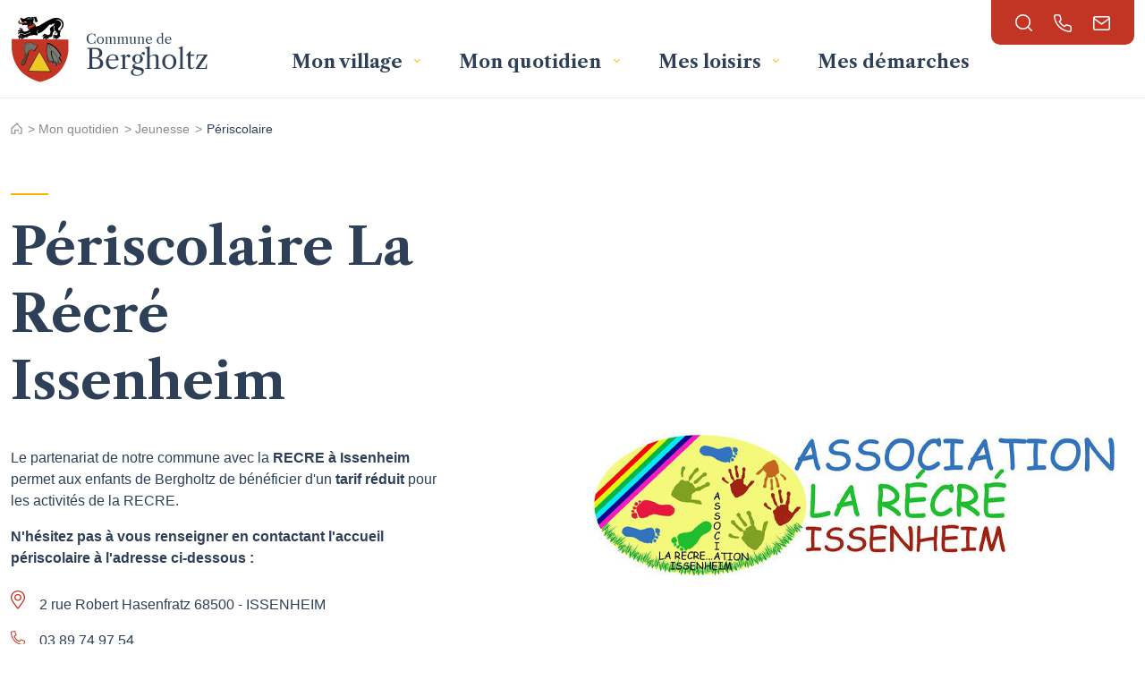

--- FILE ---
content_type: text/html; charset=UTF-8
request_url: https://www.bergholtz.fr/periscolaire/
body_size: 16289
content:
<!DOCTYPE html>
<html lang="fr-FR">
<head>
    <meta charset="UTF-8">
    <meta name="viewport" content="width=device-width, initial-scale=1, shrink-to-fit=no">
    <!-- Google Tag Manager -->
    <script>(function(w,d,s,l,i){w[l]=w[l]||[];w[l].push({'gtm.start':
                new Date().getTime(),event:'gtm.js'});var f=d.getElementsByTagName(s)[0],
            j=d.createElement(s),dl=l!='dataLayer'?'&l='+l:'';j.async=true;j.src=
            'https://www.googletagmanager.com/gtm.js?id='+i+dl;f.parentNode.insertBefore(j,f);
        })(window,document,'script','dataLayer','GTM-MHDFXHK');</script>
    <!-- End Google Tag Manager -->
    <meta name='robots' content='index, follow, max-image-preview:large, max-snippet:-1, max-video-preview:-1' />

	<!-- This site is optimized with the Yoast SEO plugin v26.7 - https://yoast.com/wordpress/plugins/seo/ -->
	<title>Periscolaire - Commune de Bergholtz</title>
	<meta name="description" content="Grâce au partenariat de la commune de Bergholtz avec l&#039;association périscolaire de la RÉCRÉ, bénéficiez d&#039;un tarif réduit pour vos enfants. Découvrez-en plus." />
	<link rel="canonical" href="https://www.bergholtz.fr/periscolaire/" />
	<meta property="og:locale" content="fr_FR" />
	<meta property="og:type" content="article" />
	<meta property="og:title" content="Periscolaire - Commune de Bergholtz" />
	<meta property="og:description" content="Grâce au partenariat de la commune de Bergholtz avec l&#039;association périscolaire de la RÉCRÉ, bénéficiez d&#039;un tarif réduit pour vos enfants. Découvrez-en plus." />
	<meta property="og:url" content="https://www.bergholtz.fr/periscolaire/" />
	<meta property="og:site_name" content="Mairie de Bergholtz" />
	<meta property="article:modified_time" content="2022-05-31T12:10:43+00:00" />
	<meta property="og:image" content="https://www.bergholtz.fr/wp-content/uploads/2022/05/association-rentree-630x500.jpg" />
	<meta name="twitter:card" content="summary_large_image" />
	<script type="application/ld+json" class="yoast-schema-graph">{"@context":"https://schema.org","@graph":[{"@type":"WebPage","@id":"https://www.bergholtz.fr/periscolaire/","url":"https://www.bergholtz.fr/periscolaire/","name":"Periscolaire - Commune de Bergholtz","isPartOf":{"@id":"https://www.bergholtz.fr/#website"},"primaryImageOfPage":{"@id":"https://www.bergholtz.fr/periscolaire/#primaryimage"},"image":{"@id":"https://www.bergholtz.fr/periscolaire/#primaryimage"},"thumbnailUrl":"https://www.bergholtz.fr/wp-content/uploads/2022/05/association-rentree-630x500.jpg","datePublished":"2022-04-27T12:15:48+00:00","dateModified":"2022-05-31T12:10:43+00:00","description":"Grâce au partenariat de la commune de Bergholtz avec l'association périscolaire de la RÉCRÉ, bénéficiez d'un tarif réduit pour vos enfants. Découvrez-en plus.","breadcrumb":{"@id":"https://www.bergholtz.fr/periscolaire/#breadcrumb"},"inLanguage":"fr-FR","potentialAction":[{"@type":"ReadAction","target":["https://www.bergholtz.fr/periscolaire/"]}]},{"@type":"ImageObject","inLanguage":"fr-FR","@id":"https://www.bergholtz.fr/periscolaire/#primaryimage","url":"https://www.bergholtz.fr/wp-content/uploads/2022/05/association-rentree.jpg","contentUrl":"https://www.bergholtz.fr/wp-content/uploads/2022/05/association-rentree.jpg","width":630,"height":500},{"@type":"BreadcrumbList","@id":"https://www.bergholtz.fr/periscolaire/#breadcrumb","itemListElement":[{"@type":"ListItem","position":1,"name":"Accueil","item":"https://www.bergholtz.fr/"},{"@type":"ListItem","position":2,"name":"Périscolaire"}]},{"@type":"WebSite","@id":"https://www.bergholtz.fr/#website","url":"https://www.bergholtz.fr/","name":"Mairie de Bergholtz","description":"","potentialAction":[{"@type":"SearchAction","target":{"@type":"EntryPoint","urlTemplate":"https://www.bergholtz.fr/?s={search_term_string}"},"query-input":{"@type":"PropertyValueSpecification","valueRequired":true,"valueName":"search_term_string"}}],"inLanguage":"fr-FR"}]}</script>
	<!-- / Yoast SEO plugin. -->


<link rel='dns-prefetch' href='//cdn.jsdelivr.net' />
<link rel='dns-prefetch' href='//unpkg.com' />
<link rel='dns-prefetch' href='//fonts.googleapis.com' />
<link rel="alternate" type="application/rss+xml" title="Mairie de Bergholtz &raquo; Flux" href="https://www.bergholtz.fr/feed/" />
<link rel="alternate" type="application/rss+xml" title="Mairie de Bergholtz &raquo; Flux des commentaires" href="https://www.bergholtz.fr/comments/feed/" />
<link rel="alternate" title="oEmbed (JSON)" type="application/json+oembed" href="https://www.bergholtz.fr/wp-json/oembed/1.0/embed?url=https%3A%2F%2Fwww.bergholtz.fr%2Fperiscolaire%2F" />
<link rel="alternate" title="oEmbed (XML)" type="text/xml+oembed" href="https://www.bergholtz.fr/wp-json/oembed/1.0/embed?url=https%3A%2F%2Fwww.bergholtz.fr%2Fperiscolaire%2F&#038;format=xml" />
<style id='wp-img-auto-sizes-contain-inline-css'>
img:is([sizes=auto i],[sizes^="auto," i]){contain-intrinsic-size:3000px 1500px}
/*# sourceURL=wp-img-auto-sizes-contain-inline-css */
</style>
<style id='wp-emoji-styles-inline-css'>

	img.wp-smiley, img.emoji {
		display: inline !important;
		border: none !important;
		box-shadow: none !important;
		height: 1em !important;
		width: 1em !important;
		margin: 0 0.07em !important;
		vertical-align: -0.1em !important;
		background: none !important;
		padding: 0 !important;
	}
/*# sourceURL=wp-emoji-styles-inline-css */
</style>
<style id='wp-block-library-inline-css'>
:root{--wp-block-synced-color:#7a00df;--wp-block-synced-color--rgb:122,0,223;--wp-bound-block-color:var(--wp-block-synced-color);--wp-editor-canvas-background:#ddd;--wp-admin-theme-color:#007cba;--wp-admin-theme-color--rgb:0,124,186;--wp-admin-theme-color-darker-10:#006ba1;--wp-admin-theme-color-darker-10--rgb:0,107,160.5;--wp-admin-theme-color-darker-20:#005a87;--wp-admin-theme-color-darker-20--rgb:0,90,135;--wp-admin-border-width-focus:2px}@media (min-resolution:192dpi){:root{--wp-admin-border-width-focus:1.5px}}.wp-element-button{cursor:pointer}:root .has-very-light-gray-background-color{background-color:#eee}:root .has-very-dark-gray-background-color{background-color:#313131}:root .has-very-light-gray-color{color:#eee}:root .has-very-dark-gray-color{color:#313131}:root .has-vivid-green-cyan-to-vivid-cyan-blue-gradient-background{background:linear-gradient(135deg,#00d084,#0693e3)}:root .has-purple-crush-gradient-background{background:linear-gradient(135deg,#34e2e4,#4721fb 50%,#ab1dfe)}:root .has-hazy-dawn-gradient-background{background:linear-gradient(135deg,#faaca8,#dad0ec)}:root .has-subdued-olive-gradient-background{background:linear-gradient(135deg,#fafae1,#67a671)}:root .has-atomic-cream-gradient-background{background:linear-gradient(135deg,#fdd79a,#004a59)}:root .has-nightshade-gradient-background{background:linear-gradient(135deg,#330968,#31cdcf)}:root .has-midnight-gradient-background{background:linear-gradient(135deg,#020381,#2874fc)}:root{--wp--preset--font-size--normal:16px;--wp--preset--font-size--huge:42px}.has-regular-font-size{font-size:1em}.has-larger-font-size{font-size:2.625em}.has-normal-font-size{font-size:var(--wp--preset--font-size--normal)}.has-huge-font-size{font-size:var(--wp--preset--font-size--huge)}.has-text-align-center{text-align:center}.has-text-align-left{text-align:left}.has-text-align-right{text-align:right}.has-fit-text{white-space:nowrap!important}#end-resizable-editor-section{display:none}.aligncenter{clear:both}.items-justified-left{justify-content:flex-start}.items-justified-center{justify-content:center}.items-justified-right{justify-content:flex-end}.items-justified-space-between{justify-content:space-between}.screen-reader-text{border:0;clip-path:inset(50%);height:1px;margin:-1px;overflow:hidden;padding:0;position:absolute;width:1px;word-wrap:normal!important}.screen-reader-text:focus{background-color:#ddd;clip-path:none;color:#444;display:block;font-size:1em;height:auto;left:5px;line-height:normal;padding:15px 23px 14px;text-decoration:none;top:5px;width:auto;z-index:100000}html :where(.has-border-color){border-style:solid}html :where([style*=border-top-color]){border-top-style:solid}html :where([style*=border-right-color]){border-right-style:solid}html :where([style*=border-bottom-color]){border-bottom-style:solid}html :where([style*=border-left-color]){border-left-style:solid}html :where([style*=border-width]){border-style:solid}html :where([style*=border-top-width]){border-top-style:solid}html :where([style*=border-right-width]){border-right-style:solid}html :where([style*=border-bottom-width]){border-bottom-style:solid}html :where([style*=border-left-width]){border-left-style:solid}html :where(img[class*=wp-image-]){height:auto;max-width:100%}:where(figure){margin:0 0 1em}html :where(.is-position-sticky){--wp-admin--admin-bar--position-offset:var(--wp-admin--admin-bar--height,0px)}@media screen and (max-width:600px){html :where(.is-position-sticky){--wp-admin--admin-bar--position-offset:0px}}

/*# sourceURL=wp-block-library-inline-css */
</style><style id='global-styles-inline-css'>
:root{--wp--preset--aspect-ratio--square: 1;--wp--preset--aspect-ratio--4-3: 4/3;--wp--preset--aspect-ratio--3-4: 3/4;--wp--preset--aspect-ratio--3-2: 3/2;--wp--preset--aspect-ratio--2-3: 2/3;--wp--preset--aspect-ratio--16-9: 16/9;--wp--preset--aspect-ratio--9-16: 9/16;--wp--preset--color--black: #000000;--wp--preset--color--cyan-bluish-gray: #abb8c3;--wp--preset--color--white: #ffffff;--wp--preset--color--pale-pink: #f78da7;--wp--preset--color--vivid-red: #cf2e2e;--wp--preset--color--luminous-vivid-orange: #ff6900;--wp--preset--color--luminous-vivid-amber: #fcb900;--wp--preset--color--light-green-cyan: #7bdcb5;--wp--preset--color--vivid-green-cyan: #00d084;--wp--preset--color--pale-cyan-blue: #8ed1fc;--wp--preset--color--vivid-cyan-blue: #0693e3;--wp--preset--color--vivid-purple: #9b51e0;--wp--preset--gradient--vivid-cyan-blue-to-vivid-purple: linear-gradient(135deg,rgb(6,147,227) 0%,rgb(155,81,224) 100%);--wp--preset--gradient--light-green-cyan-to-vivid-green-cyan: linear-gradient(135deg,rgb(122,220,180) 0%,rgb(0,208,130) 100%);--wp--preset--gradient--luminous-vivid-amber-to-luminous-vivid-orange: linear-gradient(135deg,rgb(252,185,0) 0%,rgb(255,105,0) 100%);--wp--preset--gradient--luminous-vivid-orange-to-vivid-red: linear-gradient(135deg,rgb(255,105,0) 0%,rgb(207,46,46) 100%);--wp--preset--gradient--very-light-gray-to-cyan-bluish-gray: linear-gradient(135deg,rgb(238,238,238) 0%,rgb(169,184,195) 100%);--wp--preset--gradient--cool-to-warm-spectrum: linear-gradient(135deg,rgb(74,234,220) 0%,rgb(151,120,209) 20%,rgb(207,42,186) 40%,rgb(238,44,130) 60%,rgb(251,105,98) 80%,rgb(254,248,76) 100%);--wp--preset--gradient--blush-light-purple: linear-gradient(135deg,rgb(255,206,236) 0%,rgb(152,150,240) 100%);--wp--preset--gradient--blush-bordeaux: linear-gradient(135deg,rgb(254,205,165) 0%,rgb(254,45,45) 50%,rgb(107,0,62) 100%);--wp--preset--gradient--luminous-dusk: linear-gradient(135deg,rgb(255,203,112) 0%,rgb(199,81,192) 50%,rgb(65,88,208) 100%);--wp--preset--gradient--pale-ocean: linear-gradient(135deg,rgb(255,245,203) 0%,rgb(182,227,212) 50%,rgb(51,167,181) 100%);--wp--preset--gradient--electric-grass: linear-gradient(135deg,rgb(202,248,128) 0%,rgb(113,206,126) 100%);--wp--preset--gradient--midnight: linear-gradient(135deg,rgb(2,3,129) 0%,rgb(40,116,252) 100%);--wp--preset--font-size--small: 13px;--wp--preset--font-size--medium: 20px;--wp--preset--font-size--large: 36px;--wp--preset--font-size--x-large: 42px;--wp--preset--spacing--20: 0.44rem;--wp--preset--spacing--30: 0.67rem;--wp--preset--spacing--40: 1rem;--wp--preset--spacing--50: 1.5rem;--wp--preset--spacing--60: 2.25rem;--wp--preset--spacing--70: 3.38rem;--wp--preset--spacing--80: 5.06rem;--wp--preset--shadow--natural: 6px 6px 9px rgba(0, 0, 0, 0.2);--wp--preset--shadow--deep: 12px 12px 50px rgba(0, 0, 0, 0.4);--wp--preset--shadow--sharp: 6px 6px 0px rgba(0, 0, 0, 0.2);--wp--preset--shadow--outlined: 6px 6px 0px -3px rgb(255, 255, 255), 6px 6px rgb(0, 0, 0);--wp--preset--shadow--crisp: 6px 6px 0px rgb(0, 0, 0);}:where(.is-layout-flex){gap: 0.5em;}:where(.is-layout-grid){gap: 0.5em;}body .is-layout-flex{display: flex;}.is-layout-flex{flex-wrap: wrap;align-items: center;}.is-layout-flex > :is(*, div){margin: 0;}body .is-layout-grid{display: grid;}.is-layout-grid > :is(*, div){margin: 0;}:where(.wp-block-columns.is-layout-flex){gap: 2em;}:where(.wp-block-columns.is-layout-grid){gap: 2em;}:where(.wp-block-post-template.is-layout-flex){gap: 1.25em;}:where(.wp-block-post-template.is-layout-grid){gap: 1.25em;}.has-black-color{color: var(--wp--preset--color--black) !important;}.has-cyan-bluish-gray-color{color: var(--wp--preset--color--cyan-bluish-gray) !important;}.has-white-color{color: var(--wp--preset--color--white) !important;}.has-pale-pink-color{color: var(--wp--preset--color--pale-pink) !important;}.has-vivid-red-color{color: var(--wp--preset--color--vivid-red) !important;}.has-luminous-vivid-orange-color{color: var(--wp--preset--color--luminous-vivid-orange) !important;}.has-luminous-vivid-amber-color{color: var(--wp--preset--color--luminous-vivid-amber) !important;}.has-light-green-cyan-color{color: var(--wp--preset--color--light-green-cyan) !important;}.has-vivid-green-cyan-color{color: var(--wp--preset--color--vivid-green-cyan) !important;}.has-pale-cyan-blue-color{color: var(--wp--preset--color--pale-cyan-blue) !important;}.has-vivid-cyan-blue-color{color: var(--wp--preset--color--vivid-cyan-blue) !important;}.has-vivid-purple-color{color: var(--wp--preset--color--vivid-purple) !important;}.has-black-background-color{background-color: var(--wp--preset--color--black) !important;}.has-cyan-bluish-gray-background-color{background-color: var(--wp--preset--color--cyan-bluish-gray) !important;}.has-white-background-color{background-color: var(--wp--preset--color--white) !important;}.has-pale-pink-background-color{background-color: var(--wp--preset--color--pale-pink) !important;}.has-vivid-red-background-color{background-color: var(--wp--preset--color--vivid-red) !important;}.has-luminous-vivid-orange-background-color{background-color: var(--wp--preset--color--luminous-vivid-orange) !important;}.has-luminous-vivid-amber-background-color{background-color: var(--wp--preset--color--luminous-vivid-amber) !important;}.has-light-green-cyan-background-color{background-color: var(--wp--preset--color--light-green-cyan) !important;}.has-vivid-green-cyan-background-color{background-color: var(--wp--preset--color--vivid-green-cyan) !important;}.has-pale-cyan-blue-background-color{background-color: var(--wp--preset--color--pale-cyan-blue) !important;}.has-vivid-cyan-blue-background-color{background-color: var(--wp--preset--color--vivid-cyan-blue) !important;}.has-vivid-purple-background-color{background-color: var(--wp--preset--color--vivid-purple) !important;}.has-black-border-color{border-color: var(--wp--preset--color--black) !important;}.has-cyan-bluish-gray-border-color{border-color: var(--wp--preset--color--cyan-bluish-gray) !important;}.has-white-border-color{border-color: var(--wp--preset--color--white) !important;}.has-pale-pink-border-color{border-color: var(--wp--preset--color--pale-pink) !important;}.has-vivid-red-border-color{border-color: var(--wp--preset--color--vivid-red) !important;}.has-luminous-vivid-orange-border-color{border-color: var(--wp--preset--color--luminous-vivid-orange) !important;}.has-luminous-vivid-amber-border-color{border-color: var(--wp--preset--color--luminous-vivid-amber) !important;}.has-light-green-cyan-border-color{border-color: var(--wp--preset--color--light-green-cyan) !important;}.has-vivid-green-cyan-border-color{border-color: var(--wp--preset--color--vivid-green-cyan) !important;}.has-pale-cyan-blue-border-color{border-color: var(--wp--preset--color--pale-cyan-blue) !important;}.has-vivid-cyan-blue-border-color{border-color: var(--wp--preset--color--vivid-cyan-blue) !important;}.has-vivid-purple-border-color{border-color: var(--wp--preset--color--vivid-purple) !important;}.has-vivid-cyan-blue-to-vivid-purple-gradient-background{background: var(--wp--preset--gradient--vivid-cyan-blue-to-vivid-purple) !important;}.has-light-green-cyan-to-vivid-green-cyan-gradient-background{background: var(--wp--preset--gradient--light-green-cyan-to-vivid-green-cyan) !important;}.has-luminous-vivid-amber-to-luminous-vivid-orange-gradient-background{background: var(--wp--preset--gradient--luminous-vivid-amber-to-luminous-vivid-orange) !important;}.has-luminous-vivid-orange-to-vivid-red-gradient-background{background: var(--wp--preset--gradient--luminous-vivid-orange-to-vivid-red) !important;}.has-very-light-gray-to-cyan-bluish-gray-gradient-background{background: var(--wp--preset--gradient--very-light-gray-to-cyan-bluish-gray) !important;}.has-cool-to-warm-spectrum-gradient-background{background: var(--wp--preset--gradient--cool-to-warm-spectrum) !important;}.has-blush-light-purple-gradient-background{background: var(--wp--preset--gradient--blush-light-purple) !important;}.has-blush-bordeaux-gradient-background{background: var(--wp--preset--gradient--blush-bordeaux) !important;}.has-luminous-dusk-gradient-background{background: var(--wp--preset--gradient--luminous-dusk) !important;}.has-pale-ocean-gradient-background{background: var(--wp--preset--gradient--pale-ocean) !important;}.has-electric-grass-gradient-background{background: var(--wp--preset--gradient--electric-grass) !important;}.has-midnight-gradient-background{background: var(--wp--preset--gradient--midnight) !important;}.has-small-font-size{font-size: var(--wp--preset--font-size--small) !important;}.has-medium-font-size{font-size: var(--wp--preset--font-size--medium) !important;}.has-large-font-size{font-size: var(--wp--preset--font-size--large) !important;}.has-x-large-font-size{font-size: var(--wp--preset--font-size--x-large) !important;}
/*# sourceURL=global-styles-inline-css */
</style>

<style id='classic-theme-styles-inline-css'>
/*! This file is auto-generated */
.wp-block-button__link{color:#fff;background-color:#32373c;border-radius:9999px;box-shadow:none;text-decoration:none;padding:calc(.667em + 2px) calc(1.333em + 2px);font-size:1.125em}.wp-block-file__button{background:#32373c;color:#fff;text-decoration:none}
/*# sourceURL=/wp-includes/css/classic-themes.min.css */
</style>
<link rel='stylesheet' id='contact-form-7-css' href='https://www.bergholtz.fr/wp-content/plugins/contact-form-7/includes/css/styles.css?ver=6.1.4' media='all' />
<link rel='stylesheet' id='dashicons-css' href='https://www.bergholtz.fr/wp-includes/css/dashicons.min.css?ver=6.9' media='all' />
<link rel='stylesheet' id='mmenu-css' href='https://www.bergholtz.fr/wp-content/plugins/mmenu/css/mmenu.css?ver=2' media='all' />
<link rel='stylesheet' id='custom-styles-css' href='https://www.bergholtz.fr/wp-content/themes/themes-starter-bootstrap-child/assets/css/main.min.css?ver=6.9' media='all' />
<link rel='stylesheet' id='owl-carousel-css' href='https://www.bergholtz.fr/wp-content/themes/themes-starter-bootstrap-child/assets/css/owl.carousel.min.css?ver=6.9' media='all' />
<link rel='stylesheet' id='owl-carousel-default-css' href='https://www.bergholtz.fr/wp-content/themes/themes-starter-bootstrap-child/assets/css/owl.theme.default.min.css?ver=6.9' media='all' />
<link rel='stylesheet' id='fancybox-css' href='https://cdn.jsdelivr.net/npm/@fancyapps/ui/dist/fancybox.css?ver=6.9' media='all' />
<link rel='stylesheet' id='tiny-slider-css' href='https://www.bergholtz.fr/wp-content/themes/themes-starter-bootstrap-child/assets/css/tiny-slider.css?ver=6.9' media='all' />
<link rel='stylesheet' id='aos-css' href='https://unpkg.com/aos@2.3.1/dist/aos.css?ver=6.9' media='all' />
<link rel='stylesheet' id='pbc-google-fonts-css' href='https://fonts.googleapis.com/css2?family=Libre+Caslon+Text%3Awght%40400%3B700&#038;display=swap&#038;ver=6.9' media='all' />
<link rel='stylesheet' id='style-css' href='https://www.bergholtz.fr/wp-content/themes/themes-starter-bootstrap-main/style.css?ver=1.0.0' media='all' />
<link rel='stylesheet' id='vcv:assets:front:style-css' href='https://www.bergholtz.fr/wp-content/plugins/visualcomposer/public/dist/front.bundle.css?ver=45.15.0' media='all' />
<link rel='stylesheet' id='vcv:assets:source:styles:assetslibraryimagefilterdistimagefilterbundlecss-css' href='https://www.bergholtz.fr/wp-content/plugins/visualcomposer/public/sources/assetsLibrary/imageFilter/dist/imageFilter.bundle.css?ver=45.15.0-728' media='all' />
<style id='vcv:assets:front:style:728-inline-css'>
.vce-col{box-sizing:border-box;display:-ms-flexbox;display:flex;-ms-flex:0 0 100%;flex:0 0 100%;max-width:100%;min-width:1em;position:relative}.vce-col--auto{-ms-flex-preferred-size:auto;-ms-flex:1;flex:1;flex-basis:auto}.vce-col-content,.vce-col-inner{overflow-wrap:break-word;position:relative;transition:box-shadow .2s}.vce-col-inner{width:100%}.vce-col-direction--rtl{direction:rtl}.vce-element--has-background>.vce-col-inner>.vce-col-content{padding-left:30px;padding-right:30px;padding-top:30px}.vce-col.vce-col--all-hide{display:none}@media (min-width:0),print{.vce-col--xs-auto{-ms-flex:1 1 0;flex:1 1 0;width:auto}.vce-col--xs-1{-ms-flex:0 0 100%;flex:0 0 100%;max-width:100%}.vce-col.vce-col--xs-visible{display:-ms-flexbox;display:flex}.vce-col.vce-col--xs-hide{display:none}}.vce-row-container>.vce-row>.vce-row-content>.vce-col>.vce-col-inner{padding:0}@media (min-width:544px),print{.vce-col--sm-auto{-ms-flex:1 1 0;flex:1 1 0;width:auto}.vce-col--sm-1{-ms-flex:0 0 100%;flex:0 0 100%;max-width:100%}.vce-col.vce-col--sm-visible{display:-ms-flexbox;display:flex}.vce-col.vce-col--sm-hide{display:none}}@media (min-width:768px),print{.vce-col--md-auto{-ms-flex:1 1 0;flex:1 1 0;width:auto}.vce-col--md-1{-ms-flex:0 0 100%;flex:0 0 100%;max-width:100%}.vce-col.vce-col--md-visible{display:-ms-flexbox;display:flex}.vce-col.vce-col--md-hide{display:none}}@media print,screen and (min-width:992px){.vce-col--lg-auto{-ms-flex:1 1 0;flex:1 1 0;width:1px}.vce-col--lg-1{-ms-flex:0 0 100%;flex:0 0 100%;max-width:100%}.vce-col.vce-col--lg-visible{display:-ms-flexbox;display:flex}.vce-col.vce-col--lg-hide{display:none}}@media (min-width:1200px),print{.vce-col--xl-auto{-ms-flex:1 1 0;flex:1 1 0;width:auto}.vce-col--xl-1{-ms-flex:0 0 100%;flex:0 0 100%;max-width:100%}.vce-col.vce-col--xl-visible{display:-ms-flexbox;display:flex}.vce-col.vce-col--xl-hide{display:none}}@media (min-width:0) and (max-width:543px){.vce-element--xs--has-background>.vce-col-inner>.vce-col-content{padding-left:30px;padding-right:30px;padding-top:30px}}@media (min-width:544px) and (max-width:767px){.vce-element--sm--has-background>.vce-col-inner>.vce-col-content{padding-left:30px;padding-right:30px;padding-top:30px}}@media (min-width:768px) and (max-width:991px){.vce-element--md--has-background>.vce-col-inner>.vce-col-content{padding-left:30px;padding-right:30px;padding-top:30px}}@media (min-width:992px) and (max-width:1199px){.vce-element--lg--has-background>.vce-col-inner>.vce-col-content{padding-left:30px;padding-right:30px;padding-top:30px}}@media (min-width:1200px){.vce-element--xl--has-background>.vce-col-inner>.vce-col-content{padding-left:30px;padding-right:30px;padding-top:30px}}.vce{margin-bottom:30px}.vce-row-container{width:100%}.vce-row{display:-ms-flexbox;display:flex;-ms-flex-direction:column;flex-direction:column;margin-left:0;position:relative;transition:box-shadow .2s}.vce-row,.vce-row-content>.vce-col:last-child{margin-right:0}.vce-row-full-height{min-height:100vh}.vce-row-content{-ms-flex-pack:start;-ms-flex-line-pack:start;-ms-flex-align:start;align-content:flex-start;align-items:flex-start;display:-ms-flexbox;display:flex;-ms-flex:1 1 auto;flex:1 1 auto;-ms-flex-direction:row;flex-direction:row;-ms-flex-wrap:wrap;flex-wrap:wrap;justify-content:flex-start;min-height:1em;position:relative}.vce-row-wrap--reverse>.vce-row-content{-ms-flex-line-pack:end;-ms-flex-align:end;align-content:flex-end;align-items:flex-end;-ms-flex-wrap:wrap-reverse;flex-wrap:wrap-reverse}.vce-row-columns--top>.vce-row-content{-ms-flex-line-pack:start;align-content:flex-start}.vce-row-columns--top.vce-row-wrap--reverse>.vce-row-content{-ms-flex-line-pack:end;align-content:flex-end}.vce-row-columns--middle>.vce-row-content{-ms-flex-line-pack:center;align-content:center}.vce-row-columns--bottom>.vce-row-content{-ms-flex-line-pack:end;align-content:flex-end}.vce-row-columns--bottom.vce-row-wrap--reverse>.vce-row-content{-ms-flex-line-pack:start;align-content:flex-start}.vce-row-columns--bottom>.vce-row-content:after,.vce-row-columns--middle>.vce-row-content:after,.vce-row-columns--top>.vce-row-content:after{content:"";display:block;height:0;overflow:hidden;visibility:hidden;width:100%}.vce-row-content--middle>.vce-row-content>.vce-col>.vce-col-inner{-ms-flex-pack:center;display:-ms-flexbox;display:flex;-ms-flex-direction:column;flex-direction:column;justify-content:center}.vce-row-content--bottom>.vce-row-content>.vce-col>.vce-col-inner{-ms-flex-pack:end;display:-ms-flexbox;display:flex;-ms-flex-direction:column;flex-direction:column;justify-content:flex-end}.vce-row-equal-height>.vce-row-content{-ms-flex-align:stretch;align-items:stretch}.vce-row-columns--stretch>.vce-row-content{-ms-flex-line-pack:stretch;-ms-flex-align:stretch;align-content:stretch;align-items:stretch}.vce-row[data-vce-full-width=true]{box-sizing:border-box;position:relative}.vce-row[data-vce-stretch-content=true]{padding-left:30px;padding-right:30px}.vce-row[data-vce-stretch-content=true].vce-row-no-paddings{padding-left:0;padding-right:0}.vce-row.vce-element--has-background{padding-left:30px;padding-right:30px;padding-top:30px}.vce-row.vce-element--has-background[data-vce-full-width=true]:not([data-vce-stretch-content=true]){padding-left:0;padding-right:0}.vce-row.vce-element--has-background.vce-row--has-col-background{padding-bottom:30px}.vce-row>.vce-row-content>.vce-col.vce-col--all-last{margin-right:0}.rtl .vce-row>.vce-row-content>.vce-col.vce-col--all-last,.rtl.vce-row>.vce-row-content>.vce-col.vce-col--all-last{margin-left:0}@media (min-width:0) and (max-width:543px){.vce-row.vce-element--xs--has-background{padding-left:30px;padding-right:30px;padding-top:30px}.vce-row.vce-element--xs--has-background[data-vce-full-width=true]:not([data-vce-stretch-content=true]){padding-left:0;padding-right:0}.vce-row.vce-element--has-background.vce-row--xs--has-col-background,.vce-row.vce-element--xs--has-background.vce-row--has-col-background,.vce-row.vce-element--xs--has-background.vce-row--xs--has-col-background{padding-bottom:30px}.vce-row>.vce-row-content>.vce-col.vce-col--xs-last{margin-right:0}.rtl .vce-row>.vce-row-content>.vce-col.vce-col--xs-last,.rtl.vce-row>.vce-row-content>.vce-col.vce-col--xs-last{margin-left:0}}@media (min-width:544px) and (max-width:767px){.vce-row.vce-element--sm--has-background{padding-left:30px;padding-right:30px;padding-top:30px}.vce-row.vce-element--sm--has-background[data-vce-full-width=true]:not([data-vce-stretch-content=true]){padding-left:0;padding-right:0}.vce-row.vce-element--has-background.vce-row--sm--has-col-background,.vce-row.vce-element--sm--has-background.vce-row--has-col-background,.vce-row.vce-element--sm--has-background.vce-row--sm--has-col-background{padding-bottom:30px}.vce-row>.vce-row-content>.vce-col.vce-col--sm-last{margin-right:0}.rtl .vce-row>.vce-row-content>.vce-col.vce-col--sm-last,.rtl.vce-row>.vce-row-content>.vce-col.vce-col--sm-last{margin-left:0}}@media (min-width:768px) and (max-width:991px){.vce-row.vce-element--md--has-background{padding-left:30px;padding-right:30px;padding-top:30px}.vce-row.vce-element--md--has-background[data-vce-full-width=true]:not([data-vce-stretch-content=true]){padding-left:0;padding-right:0}.vce-row.vce-element--has-background.vce-row--md--has-col-background,.vce-row.vce-element--md--has-background.vce-row--has-col-background,.vce-row.vce-element--md--has-background.vce-row--md--has-col-background{padding-bottom:30px}.vce-row>.vce-row-content>.vce-col.vce-col--md-last{margin-right:0}.rtl .vce-row>.vce-row-content>.vce-col.vce-col--md-last,.rtl.vce-row>.vce-row-content>.vce-col.vce-col--md-last{margin-left:0}}@media (min-width:992px) and (max-width:1199px){.vce-row.vce-element--lg--has-background{padding-left:30px;padding-right:30px;padding-top:30px}.vce-row.vce-element--lg--has-background[data-vce-full-width=true]:not([data-vce-stretch-content=true]){padding-left:0;padding-right:0}.vce-row.vce-element--has-background.vce-row--lg--has-col-background,.vce-row.vce-element--lg--has-background.vce-row--has-col-background,.vce-row.vce-element--lg--has-background.vce-row--lg--has-col-background{padding-bottom:30px}.vce-row>.vce-row-content>.vce-col.vce-col--lg-last{margin-right:0}.rtl .vce-row>.vce-row-content>.vce-col.vce-col--lg-last,.rtl.vce-row>.vce-row-content>.vce-col.vce-col--lg-last{margin-left:0}}@media (min-width:1200px){.vce-row.vce-element--xl--has-background{padding-left:30px;padding-right:30px;padding-top:30px}.vce-row.vce-element--xl--has-background[data-vce-full-width=true]:not([data-vce-stretch-content=true]){padding-left:0;padding-right:0}.vce-row.vce-element--has-background.vce-row--xl--has-col-background,.vce-row.vce-element--xl--has-background.vce-row--has-col-background,.vce-row.vce-element--xl--has-background.vce-row--xl--has-col-background{padding-bottom:30px}.vce-row>.vce-row-content>.vce-col.vce-col--xl-last{margin-right:0}.rtl .vce-row>.vce-row-content>.vce-col.vce-col--xl-last,.rtl.vce-row>.vce-row-content>.vce-col.vce-col--xl-last{margin-left:0}}a.vce-single-image-inner{color:transparent}a.vce-single-image-inner,a.vce-single-image-inner:focus,a.vce-single-image-inner:hover{border-bottom:0;box-shadow:none;text-decoration:none}.vce-single-image-inner{line-height:1;position:relative}.vce-single-image-inner,.vce-single-image-wrapper{display:inline-block;max-width:100%;vertical-align:top}.vce-single-image-wrapper{overflow:hidden}.vce-single-image-wrapper img{max-width:100%;vertical-align:top}.vce-single-image--border-rounded{border-radius:5px;overflow:hidden}.vce-single-image--border-round{border-radius:50%;overflow:hidden}.vce-single-image--align-center{text-align:center}.vce-single-image--align-right{text-align:right}.vce-single-image--align-left{text-align:left}.vce-single-image-wrapper figure{margin:0}.vce-single-image-wrapper figcaption{font-style:italic;margin-top:10px}.vce-single-image-wrapper figcaption[hidden]{display:none}.vce-single-image-inner.vce-single-image--absolute .vce-single-image:not([data-dynamic-natural-size=true]){height:100%;left:0;object-fit:cover;position:absolute;top:0;width:100%}.vce-single-image-container .vce-single-image-inner .vce-single-image{box-shadow:none}.vce-single-image-figure-inner{display:inline-block;max-width:100%}.vce-row--col-gap-30>.vce-row-content>.vce-col{margin-right:30px}.vce-row--col-gap-30>.vce-row-content>.vce-column-resizer .vce-column-resizer-handler{width:30px}.rtl .vce-row--col-gap-30>.vce-row-content>.vce-col,.rtl.vce-row--col-gap-30>.vce-row-content>.vce-col{margin-left:30px;margin-right:0}#el-c61d3eb5 [data-vce-do-apply*=all][data-vce-do-apply*=el-c61d3eb5] .vce-content-background-container,#el-c61d3eb5 [data-vce-do-apply*=border][data-vce-do-apply*=el-c61d3eb5] .vce-content-background-container,#el-c61d3eb5[data-vce-do-apply*=all][data-vce-do-apply*=el-c61d3eb5] .vce-content-background-container,#el-c61d3eb5[data-vce-do-apply*=border][data-vce-do-apply*=el-c61d3eb5] .vce-content-background-container{border-radius:inherit}@media (min-width:544px) and (max-width:767px){#el-c61d3eb5 [data-vce-do-apply*=all][data-vce-do-apply*=el-c61d3eb5],#el-c61d3eb5 [data-vce-do-apply*=margin][data-vce-do-apply*=el-c61d3eb5],#el-c61d3eb5[data-vce-do-apply*=all][data-vce-do-apply*=el-c61d3eb5],#el-c61d3eb5[data-vce-do-apply*=margin][data-vce-do-apply*=el-c61d3eb5]{margin-bottom:24px}} #el-c61d3eb5 [data-vce-do-apply*=all][data-vce-do-apply*=el-c61d3eb5] .vce-content-background-container,#el-c61d3eb5 [data-vce-do-apply*=border][data-vce-do-apply*=el-c61d3eb5] .vce-content-background-container,#el-c61d3eb5[data-vce-do-apply*=all][data-vce-do-apply*=el-c61d3eb5] .vce-content-background-container,#el-c61d3eb5[data-vce-do-apply*=border][data-vce-do-apply*=el-c61d3eb5] .vce-content-background-container{border-radius:inherit}@media (max-width:543px){#el-c61d3eb5 [data-vce-do-apply*=all][data-vce-do-apply*=el-c61d3eb5],#el-c61d3eb5 [data-vce-do-apply*=margin][data-vce-do-apply*=el-c61d3eb5],#el-c61d3eb5[data-vce-do-apply*=all][data-vce-do-apply*=el-c61d3eb5],#el-c61d3eb5[data-vce-do-apply*=margin][data-vce-do-apply*=el-c61d3eb5]{margin-bottom:24px}}@media all,print{.vce-row--col-gap-30[data-vce-do-apply*="1670b189"]>.vce-row-content>.vce-col--xs-100p{-webkit-flex:0;flex:0;-webkit-flex-basis:100%;flex-basis:100%;max-width:100%}} @media all and (min-width:768px),print{.vce-row--col-gap-30[data-vce-do-apply*="1670b189"]>.vce-row-content>.vce-col--md-50p{-webkit-flex:0;flex:0;-webkit-flex-basis:calc(50% - 15px);flex-basis:calc(50% - 15px);max-width:calc(50% - 15px)}} @media all and (min-width:992px),print{.vce-row--col-gap-30[data-vce-do-apply*="1670b189"]>.vce-row-content>.vce-col--lg-41p{-webkit-flex:0;flex:0;-webkit-flex-basis:calc(41% - 17.7px);flex-basis:calc(41% - 17.7px);max-width:calc(41% - 17.7px)}} @media all and (min-width:992px),print{.vce-row--col-gap-30[data-vce-do-apply*="1670b189"]>.vce-row-content>.vce-col--lg-auto{-webkit-flex:1 1 0;flex:1 1 0;max-width:none;width:auto}} #el-1670b189 [data-vce-do-apply*=all][data-vce-do-apply*=el-1670b189] .vce-content-background-container,#el-1670b189 [data-vce-do-apply*=border][data-vce-do-apply*=el-1670b189] .vce-content-background-container,#el-1670b189[data-vce-do-apply*=all][data-vce-do-apply*=el-1670b189] .vce-content-background-container,#el-1670b189[data-vce-do-apply*=border][data-vce-do-apply*=el-1670b189] .vce-content-background-container{border-radius:inherit}@media (min-width:1200px){#el-1670b189 [data-vce-do-apply*=all][data-vce-do-apply*=el-1670b189],#el-1670b189 [data-vce-do-apply*=padding][data-vce-do-apply*=el-1670b189],#el-1670b189[data-vce-do-apply*=all][data-vce-do-apply*=el-1670b189],#el-1670b189[data-vce-do-apply*=padding][data-vce-do-apply*=el-1670b189]{padding-bottom:61px;padding-top:61px}} #el-1670b189 [data-vce-do-apply*=all][data-vce-do-apply*=el-1670b189] .vce-content-background-container,#el-1670b189 [data-vce-do-apply*=border][data-vce-do-apply*=el-1670b189] .vce-content-background-container,#el-1670b189[data-vce-do-apply*=all][data-vce-do-apply*=el-1670b189] .vce-content-background-container,#el-1670b189[data-vce-do-apply*=border][data-vce-do-apply*=el-1670b189] .vce-content-background-container{border-radius:inherit}@media (min-width:992px) and (max-width:1199px){#el-1670b189 [data-vce-do-apply*=all][data-vce-do-apply*=el-1670b189],#el-1670b189 [data-vce-do-apply*=padding][data-vce-do-apply*=el-1670b189],#el-1670b189[data-vce-do-apply*=all][data-vce-do-apply*=el-1670b189],#el-1670b189[data-vce-do-apply*=padding][data-vce-do-apply*=el-1670b189]{padding-bottom:61px;padding-top:61px}} #el-1670b189 [data-vce-do-apply*=all][data-vce-do-apply*=el-1670b189] .vce-content-background-container,#el-1670b189 [data-vce-do-apply*=border][data-vce-do-apply*=el-1670b189] .vce-content-background-container,#el-1670b189[data-vce-do-apply*=all][data-vce-do-apply*=el-1670b189] .vce-content-background-container,#el-1670b189[data-vce-do-apply*=border][data-vce-do-apply*=el-1670b189] .vce-content-background-container{border-radius:inherit}@media (min-width:768px) and (max-width:991px){#el-1670b189 [data-vce-do-apply*=all][data-vce-do-apply*=el-1670b189],#el-1670b189 [data-vce-do-apply*=padding][data-vce-do-apply*=el-1670b189],#el-1670b189[data-vce-do-apply*=all][data-vce-do-apply*=el-1670b189],#el-1670b189[data-vce-do-apply*=padding][data-vce-do-apply*=el-1670b189]{padding-bottom:61px;padding-top:61px}} #el-1670b189 [data-vce-do-apply*=all][data-vce-do-apply*=el-1670b189] .vce-content-background-container,#el-1670b189 [data-vce-do-apply*=border][data-vce-do-apply*=el-1670b189] .vce-content-background-container,#el-1670b189[data-vce-do-apply*=all][data-vce-do-apply*=el-1670b189] .vce-content-background-container,#el-1670b189[data-vce-do-apply*=border][data-vce-do-apply*=el-1670b189] .vce-content-background-container{border-radius:inherit}@media (min-width:544px) and (max-width:767px){#el-1670b189 [data-vce-do-apply*=all][data-vce-do-apply*=el-1670b189],#el-1670b189 [data-vce-do-apply*=margin][data-vce-do-apply*=el-1670b189],#el-1670b189[data-vce-do-apply*=all][data-vce-do-apply*=el-1670b189],#el-1670b189[data-vce-do-apply*=margin][data-vce-do-apply*=el-1670b189]{margin-top:24px}#el-1670b189 [data-vce-do-apply*=all][data-vce-do-apply*=el-1670b189],#el-1670b189 [data-vce-do-apply*=padding][data-vce-do-apply*=el-1670b189],#el-1670b189[data-vce-do-apply*=all][data-vce-do-apply*=el-1670b189],#el-1670b189[data-vce-do-apply*=padding][data-vce-do-apply*=el-1670b189]{padding-bottom:0}} #el-1670b189 [data-vce-do-apply*=all][data-vce-do-apply*=el-1670b189] .vce-content-background-container,#el-1670b189 [data-vce-do-apply*=border][data-vce-do-apply*=el-1670b189] .vce-content-background-container,#el-1670b189[data-vce-do-apply*=all][data-vce-do-apply*=el-1670b189] .vce-content-background-container,#el-1670b189[data-vce-do-apply*=border][data-vce-do-apply*=el-1670b189] .vce-content-background-container{border-radius:inherit}@media (max-width:543px){#el-1670b189 [data-vce-do-apply*=all][data-vce-do-apply*=el-1670b189],#el-1670b189 [data-vce-do-apply*=margin][data-vce-do-apply*=el-1670b189],#el-1670b189[data-vce-do-apply*=all][data-vce-do-apply*=el-1670b189],#el-1670b189[data-vce-do-apply*=margin][data-vce-do-apply*=el-1670b189]{margin-top:24px}#el-1670b189 [data-vce-do-apply*=all][data-vce-do-apply*=el-1670b189],#el-1670b189 [data-vce-do-apply*=padding][data-vce-do-apply*=el-1670b189],#el-1670b189[data-vce-do-apply*=all][data-vce-do-apply*=el-1670b189],#el-1670b189[data-vce-do-apply*=padding][data-vce-do-apply*=el-1670b189]{padding-bottom:0}}@media all{#clone-el-04b52df7 [data-vce-do-apply*=all][data-vce-do-apply*=el-04b52df7],#clone-el-04b52df7 [data-vce-do-apply*=margin][data-vce-do-apply*=el-04b52df7],#clone-el-04b52df7[data-vce-do-apply*=all][data-vce-do-apply*=el-04b52df7],#clone-el-04b52df7[data-vce-do-apply*=margin][data-vce-do-apply*=el-04b52df7],#el-04b52df7 [data-vce-do-apply*=all][data-vce-do-apply*=el-04b52df7],#el-04b52df7 [data-vce-do-apply*=margin][data-vce-do-apply*=el-04b52df7],#el-04b52df7[data-vce-do-apply*=all][data-vce-do-apply*=el-04b52df7],#el-04b52df7[data-vce-do-apply*=margin][data-vce-do-apply*=el-04b52df7]{margin-bottom:0}}@media all{#clone-el-8fa2ca63 [data-vce-do-apply*=all][data-vce-do-apply*=el-8fa2ca63],#clone-el-8fa2ca63 [data-vce-do-apply*=margin][data-vce-do-apply*=el-8fa2ca63],#clone-el-8fa2ca63[data-vce-do-apply*=all][data-vce-do-apply*=el-8fa2ca63],#clone-el-8fa2ca63[data-vce-do-apply*=margin][data-vce-do-apply*=el-8fa2ca63],#el-8fa2ca63 [data-vce-do-apply*=all][data-vce-do-apply*=el-8fa2ca63],#el-8fa2ca63 [data-vce-do-apply*=margin][data-vce-do-apply*=el-8fa2ca63],#el-8fa2ca63[data-vce-do-apply*=all][data-vce-do-apply*=el-8fa2ca63],#el-8fa2ca63[data-vce-do-apply*=margin][data-vce-do-apply*=el-8fa2ca63]{margin-bottom:40px}}@media all{#clone-el-f8382f3f [data-vce-do-apply*=all][data-vce-do-apply*=el-f8382f3f],#clone-el-f8382f3f [data-vce-do-apply*=margin][data-vce-do-apply*=el-f8382f3f],#clone-el-f8382f3f[data-vce-do-apply*=all][data-vce-do-apply*=el-f8382f3f],#clone-el-f8382f3f[data-vce-do-apply*=margin][data-vce-do-apply*=el-f8382f3f],#el-f8382f3f [data-vce-do-apply*=all][data-vce-do-apply*=el-f8382f3f],#el-f8382f3f [data-vce-do-apply*=margin][data-vce-do-apply*=el-f8382f3f],#el-f8382f3f[data-vce-do-apply*=all][data-vce-do-apply*=el-f8382f3f],#el-f8382f3f[data-vce-do-apply*=margin][data-vce-do-apply*=el-f8382f3f]{margin-bottom:37px}}
/*# sourceURL=vcv%3Aassets%3Afront%3Astyle%3A728-inline-css */
</style>
<script src="https://www.bergholtz.fr/wp-includes/js/jquery/jquery.min.js?ver=3.7.1" id="jquery-core-js"></script>
<script src="https://www.bergholtz.fr/wp-includes/js/jquery/jquery-migrate.min.js?ver=3.4.1" id="jquery-migrate-js"></script>
<link rel="https://api.w.org/" href="https://www.bergholtz.fr/wp-json/" /><link rel="alternate" title="JSON" type="application/json" href="https://www.bergholtz.fr/wp-json/wp/v2/pages/728" /><link rel="EditURI" type="application/rsd+xml" title="RSD" href="https://www.bergholtz.fr/xmlrpc.php?rsd" />
<meta name="generator" content="WordPress 6.9" />
<link rel='shortlink' href='https://www.bergholtz.fr/?p=728' />
<noscript><style>.vce-row-container .vcv-lozad {display: none}</style></noscript><meta name="generator" content="Powered by Visual Composer Website Builder - fast and easy-to-use drag and drop visual editor for WordPress."/><!-- Custom Favicons -->
    <link rel="apple-touch-icon" sizes="180x180" href="https://www.bergholtz.fr/wp-content/themes/themes-starter-bootstrap-child/assets/img/favicon/apple-touch-icon.png">
    <link rel="icon" type="image/png" sizes="32x32" href="https://www.bergholtz.fr/wp-content/themes/themes-starter-bootstrap-child/assets/img/favicon/favicon-32x32.png">
    <link rel="icon" type="image/png" sizes="16x16" href="https://www.bergholtz.fr/wp-content/themes/themes-starter-bootstrap-child/assets/img/favicon/favicon-16x16.png">
    <link rel="mask-icon" href="https://www.bergholtz.fr/wp-content/themes/themes-starter-bootstrap-child/assets/img/favicon/safari-pinned-tab.svg" color="#e55252">
    <link rel="shortcut icon" href="https://www.bergholtz.fr/wp-content/themes/themes-starter-bootstrap-child/assets/img/favicon/favicon.ico">
    <meta name="msapplication-TileColor" content="#ffffff">
    <meta name="theme-color" content="#5e5e5e">
</head>

<body class="wp-singular page-template page-template-template-banner-container page-template-template-banner-container-php page page-id-728 wp-theme-themes-starter-bootstrap-main wp-child-theme-themes-starter-bootstrap-child vcwb">
<!-- Google Tag Manager (noscript) -->
<noscript><iframe src="https://www.googletagmanager.com/ns.html?id=GTM-MHDFXHK"
                  height="0" width="0" style="display:none;visibility:hidden"></iframe></noscript>
<!-- End Google Tag Manager (noscript) -->

<div id="wrapper">
    <header id="pbc-header">

        
        <nav id="header" class="navbar navbar-light navbar-expand-xl d-block">
            <div class="container px-3 p-xl-0 navbar-container">
                <div class="header-left  align-items-center order-2 order-xl-1">
                    <a class="navbar-brand p-0 flex-shrink-0" href="https://www.bergholtz.fr" title="Mairie de Bergholtz" rel="home">
                        <img class="d-none d-xl-block" src="https://www.bergholtz.fr/wp-content/themes/themes-starter-bootstrap-child/assets/img/logo-horizontal.png" alt="Mairie de Bergholtz" />
                        <img class="d-xl-none" src="https://www.bergholtz.fr/wp-content/themes/themes-starter-bootstrap-child/assets/img/logo-mobile.svg" alt="Mairie de Bergholtz" />
                    </a>

                </div>

                <div class="header-center order-1 order-xl-2">
                                        <button id="mm-menu" class="navbar-toggler" type="button" aria-label="Toggle navigation">
                        <span class="navbar-toggler-icon"></span>
                    </button>
                    <div id="navbar" class="collapse navbar-collapse">
                        <ul id="menu-menu-principal" class="navbar-nav w-100 pb-3 pb-xl-0 align-items-end"><li itemscope="itemscope" itemtype="https://www.schema.org/SiteNavigationElement" id="menu-item-78" class="menu-item menu-item-type-custom menu-item-object-custom menu-item-has-children nav-item menu-item-78 dropdown"><a title="Mon village" href="#" data-bs-toggle="dropdown" class="nav-link dropdown-toggle" aria-expanded="false">Mon village <span class="caret"></span></a><ul role="menu" class="dropdown-menu"><li itemscope="itemscope" itemtype="https://www.schema.org/SiteNavigationElement" id="menu-item-1289" class="menu-item menu-item-type-post_type menu-item-object-page menu-item-1289"><a title="Publications" href="https://www.bergholtz.fr/publications/" class="dropdown-item">Publications</a></li>
<li itemscope="itemscope" itemtype="https://www.schema.org/SiteNavigationElement" id="menu-item-418" class="menu-item menu-item-type-custom menu-item-object-custom menu-item-has-children menu-item-418 dropdown"><a title="Citoyenneté" href="#" class="dropdown-item">Citoyenneté</a><ul role="menu" class="dropdown-menu"><li itemscope="itemscope" itemtype="https://www.schema.org/SiteNavigationElement" id="menu-item-374" class="menu-item menu-item-type-post_type menu-item-object-page menu-item-374"><a title="Conseil municipal" href="https://www.bergholtz.fr/conseil-municipal/" class="dropdown-item">Conseil municipal</a></li>
<li itemscope="itemscope" itemtype="https://www.schema.org/SiteNavigationElement" id="menu-item-375" class="menu-item menu-item-type-post_type menu-item-object-page menu-item-375"><a title="Services municipaux" href="https://www.bergholtz.fr/services-municipaux/" class="dropdown-item">Services municipaux</a></li>
<li itemscope="itemscope" itemtype="https://www.schema.org/SiteNavigationElement" id="menu-item-376" class="menu-item menu-item-type-post_type menu-item-object-page menu-item-376"><a title="L’écho de Bergholtz" href="https://www.bergholtz.fr/lecho-de-bergholtz/" class="dropdown-item">L’écho de Bergholtz</a></li>
	</ul>
</li>
<li itemscope="itemscope" itemtype="https://www.schema.org/SiteNavigationElement" id="menu-item-83" class="menu-item menu-item-type-post_type menu-item-object-page menu-item-83"><a title="Communauté des communes" href="https://www.bergholtz.fr/communaute-des-communes/" class="dropdown-item">Communauté des communes</a></li>
<li itemscope="itemscope" itemtype="https://www.schema.org/SiteNavigationElement" id="menu-item-416" class="menu-item menu-item-type-custom menu-item-object-custom menu-item-has-children menu-item-416 dropdown"><a title="Environnement" href="#" class="dropdown-item">Environnement</a><ul role="menu" class="dropdown-menu"><li itemscope="itemscope" itemtype="https://www.schema.org/SiteNavigationElement" id="menu-item-379" class="menu-item menu-item-type-post_type menu-item-object-page menu-item-379"><a title="Tri sélectif des déchets" href="https://www.bergholtz.fr/tri-selectif-des-dechets/" class="dropdown-item">Tri sélectif des déchets</a></li>
<li itemscope="itemscope" itemtype="https://www.schema.org/SiteNavigationElement" id="menu-item-380" class="menu-item menu-item-type-post_type menu-item-object-page menu-item-380"><a title="Assainissement" href="https://www.bergholtz.fr/assainissement/" class="dropdown-item">Assainissement</a></li>
<li itemscope="itemscope" itemtype="https://www.schema.org/SiteNavigationElement" id="menu-item-382" class="menu-item menu-item-type-post_type menu-item-object-page menu-item-382"><a title="Fleurissement" href="https://www.bergholtz.fr/fleurissement/" class="dropdown-item">Fleurissement</a></li>
	</ul>
</li>
<li itemscope="itemscope" itemtype="https://www.schema.org/SiteNavigationElement" id="menu-item-85" class="menu-item menu-item-type-post_type menu-item-object-page menu-item-85"><a title="Association foncière" href="https://www.bergholtz.fr/association-fonciere/" class="dropdown-item">Association foncière</a></li>
<li itemscope="itemscope" itemtype="https://www.schema.org/SiteNavigationElement" id="menu-item-86" class="menu-item menu-item-type-post_type menu-item-object-page menu-item-86"><a title="Centre communal d’action sociale (CCAS)" href="https://www.bergholtz.fr/centre-communal-daction-sociale-ccas/" class="dropdown-item">Centre communal d’action sociale (CCAS)</a></li>
<li itemscope="itemscope" itemtype="https://www.schema.org/SiteNavigationElement" id="menu-item-477" class="menu-item menu-item-type-custom menu-item-object-custom menu-item-has-children menu-item-477 dropdown"><a title="Histoire du village" href="#" class="dropdown-item">Histoire du village</a><ul role="menu" class="dropdown-menu"><li itemscope="itemscope" itemtype="https://www.schema.org/SiteNavigationElement" id="menu-item-476" class="menu-item menu-item-type-post_type menu-item-object-page menu-item-476"><a title="Chef lieu" href="https://www.bergholtz.fr/chef-lieu/" class="dropdown-item">Chef lieu</a></li>
<li itemscope="itemscope" itemtype="https://www.schema.org/SiteNavigationElement" id="menu-item-383" class="menu-item menu-item-type-post_type menu-item-object-page menu-item-383"><a title="Blason" href="https://www.bergholtz.fr/blason/" class="dropdown-item">Blason</a></li>
<li itemscope="itemscope" itemtype="https://www.schema.org/SiteNavigationElement" id="menu-item-384" class="menu-item menu-item-type-post_type menu-item-object-page menu-item-384"><a title="Église château" href="https://www.bergholtz.fr/eglise-chateau/" class="dropdown-item">Église château</a></li>
<li itemscope="itemscope" itemtype="https://www.schema.org/SiteNavigationElement" id="menu-item-385" class="menu-item menu-item-type-post_type menu-item-object-page menu-item-385"><a title="Canal Vauban" href="https://www.bergholtz.fr/canal-vauban/" class="dropdown-item">Canal Vauban</a></li>
<li itemscope="itemscope" itemtype="https://www.schema.org/SiteNavigationElement" id="menu-item-386" class="menu-item menu-item-type-post_type menu-item-object-page menu-item-386"><a title="Sarcophages" href="https://www.bergholtz.fr/sarcophages/" class="dropdown-item">Sarcophages</a></li>
<li itemscope="itemscope" itemtype="https://www.schema.org/SiteNavigationElement" id="menu-item-542" class="menu-item menu-item-type-post_type menu-item-object-page menu-item-542"><a title="Jumelage" href="https://www.bergholtz.fr/jumelage/" class="dropdown-item">Jumelage</a></li>
	</ul>
</li>
<li itemscope="itemscope" itemtype="https://www.schema.org/SiteNavigationElement" id="menu-item-2352" class="menu-item menu-item-type-post_type menu-item-object-page menu-item-2352"><a title="Les 3 sentiers découverte" href="https://www.bergholtz.fr/les-3-sentiers-decouverte/" class="dropdown-item">Les 3 sentiers découverte</a></li>
</ul>
</li>
<li itemscope="itemscope" itemtype="https://www.schema.org/SiteNavigationElement" id="menu-item-79" class="menu-item menu-item-type-custom menu-item-object-custom current-menu-ancestor menu-item-has-children nav-item menu-item-79 dropdown"><a aria-current="page" title="Mon quotidien" href="#" data-bs-toggle="dropdown" class="nav-link dropdown-toggle" aria-expanded="false">Mon quotidien <span class="caret"></span></a><ul role="menu" class="dropdown-menu"><li itemscope="itemscope" itemtype="https://www.schema.org/SiteNavigationElement" id="menu-item-90" class="menu-item menu-item-type-post_type menu-item-object-page menu-item-90"><a title="Actualités" href="https://www.bergholtz.fr/actualites/" class="dropdown-item">Actualités</a></li>
<li itemscope="itemscope" itemtype="https://www.schema.org/SiteNavigationElement" id="menu-item-387" class="menu-item menu-item-type-post_type menu-item-object-page menu-item-387"><a title="Travaux" href="https://www.bergholtz.fr/travaux/" class="dropdown-item">Travaux</a></li>
<li itemscope="itemscope" itemtype="https://www.schema.org/SiteNavigationElement" id="menu-item-388" class="menu-item menu-item-type-post_type_archive menu-item-object-evenement menu-item-388"><a title="Agenda" href="https://www.bergholtz.fr/evenement/" class="dropdown-item">Agenda</a></li>
<li itemscope="itemscope" itemtype="https://www.schema.org/SiteNavigationElement" id="menu-item-733" class="menu-item menu-item-type-custom menu-item-object-custom current-menu-ancestor current-menu-parent menu-item-has-children menu-item-733 dropdown"><a aria-current="page" title="Jeunesse" href="#" class="dropdown-item">Jeunesse</a><ul role="menu" class="dropdown-menu"><li itemscope="itemscope" itemtype="https://www.schema.org/SiteNavigationElement" id="menu-item-732" class="menu-item menu-item-type-post_type menu-item-object-page menu-item-732"><a title="Petite enfance" href="https://www.bergholtz.fr/petite-enfance/" class="dropdown-item">Petite enfance</a></li>
<li itemscope="itemscope" itemtype="https://www.schema.org/SiteNavigationElement" id="menu-item-731" class="menu-item menu-item-type-post_type menu-item-object-page menu-item-731"><a title="Scolaire" href="https://www.bergholtz.fr/scolaire/" class="dropdown-item">Scolaire</a></li>
<li itemscope="itemscope" itemtype="https://www.schema.org/SiteNavigationElement" id="menu-item-730" class="menu-item menu-item-type-post_type menu-item-object-page current-menu-item page_item page-item-728 current_page_item menu-item-730"><a aria-current="page" title="Périscolaire" href="https://www.bergholtz.fr/periscolaire/" class="dropdown-item active">Périscolaire</a></li>
	</ul>
</li>
<li itemscope="itemscope" itemtype="https://www.schema.org/SiteNavigationElement" id="menu-item-92" class="menu-item menu-item-type-post_type menu-item-object-page menu-item-92"><a title="Mobilité" href="https://www.bergholtz.fr/mobilite/" class="dropdown-item">Mobilité</a></li>
<li itemscope="itemscope" itemtype="https://www.schema.org/SiteNavigationElement" id="menu-item-93" class="menu-item menu-item-type-post_type menu-item-object-page menu-item-93"><a title="Santé" href="https://www.bergholtz.fr/sante/" class="dropdown-item">Santé</a></li>
<li itemscope="itemscope" itemtype="https://www.schema.org/SiteNavigationElement" id="menu-item-579" class="menu-item menu-item-type-post_type menu-item-object-page menu-item-579"><a title="Civisme" href="https://www.bergholtz.fr/civisme/" class="dropdown-item">Civisme</a></li>
<li itemscope="itemscope" itemtype="https://www.schema.org/SiteNavigationElement" id="menu-item-94" class="menu-item menu-item-type-post_type menu-item-object-page menu-item-94"><a title="Sécurité" href="https://www.bergholtz.fr/securite/" class="dropdown-item">Sécurité</a></li>
<li itemscope="itemscope" itemtype="https://www.schema.org/SiteNavigationElement" id="menu-item-95" class="menu-item menu-item-type-post_type menu-item-object-page menu-item-95"><a title="Culte" href="https://www.bergholtz.fr/culte/" class="dropdown-item">Culte</a></li>
<li itemscope="itemscope" itemtype="https://www.schema.org/SiteNavigationElement" id="menu-item-96" class="menu-item menu-item-type-post_type menu-item-object-page menu-item-96"><a title="Agence postale" href="https://www.bergholtz.fr/agence-postale/" class="dropdown-item">Agence postale</a></li>
<li itemscope="itemscope" itemtype="https://www.schema.org/SiteNavigationElement" id="menu-item-1303" class="menu-item menu-item-type-post_type menu-item-object-page menu-item-1303"><a title="Salle polyvalente" href="https://www.bergholtz.fr/salle-polyvalente/" class="dropdown-item">Salle polyvalente</a></li>
<li itemscope="itemscope" itemtype="https://www.schema.org/SiteNavigationElement" id="menu-item-97" class="menu-item menu-item-type-post_type menu-item-object-page menu-item-97"><a title="Commerces &amp; artisans" href="https://www.bergholtz.fr/commerces-artisans/" class="dropdown-item">Commerces &amp; artisans</a></li>
<li itemscope="itemscope" itemtype="https://www.schema.org/SiteNavigationElement" id="menu-item-98" class="menu-item menu-item-type-post_type menu-item-object-page menu-item-98"><a title="Etat civil" href="https://www.bergholtz.fr/restaurations/" class="dropdown-item">Etat civil</a></li>
<li itemscope="itemscope" itemtype="https://www.schema.org/SiteNavigationElement" id="menu-item-99" class="menu-item menu-item-type-post_type menu-item-object-page menu-item-99"><a title="Gîtes &amp; chambres d’hôtes" href="https://www.bergholtz.fr/gites-chambres-dhotes/" class="dropdown-item">Gîtes &#038; chambres d’hôtes</a></li>
</ul>
</li>
<li itemscope="itemscope" itemtype="https://www.schema.org/SiteNavigationElement" id="menu-item-112" class="d-none d-xl-block menu-item menu-item-type-custom menu-item-object-custom nav-item menu-item-112"><a title="Accueil" href="/" class="nav-link">Accueil</a></li>
<li itemscope="itemscope" itemtype="https://www.schema.org/SiteNavigationElement" id="menu-item-80" class="menu-item menu-item-type-custom menu-item-object-custom menu-item-has-children nav-item menu-item-80 dropdown"><a title="Mes loisirs" href="#" data-bs-toggle="dropdown" class="nav-link dropdown-toggle" aria-expanded="false">Mes loisirs <span class="caret"></span></a><ul role="menu" class="dropdown-menu"><li itemscope="itemscope" itemtype="https://www.schema.org/SiteNavigationElement" id="menu-item-101" class="menu-item menu-item-type-post_type menu-item-object-page menu-item-101"><a title="Sports &#038; loisirs" href="https://www.bergholtz.fr/sports-loisirs/" class="dropdown-item">Sports &#038; loisirs</a></li>
<li itemscope="itemscope" itemtype="https://www.schema.org/SiteNavigationElement" id="menu-item-100" class="menu-item menu-item-type-post_type menu-item-object-page menu-item-100"><a title="Culture" href="https://www.bergholtz.fr/culture/" class="dropdown-item">Culture</a></li>
<li itemscope="itemscope" itemtype="https://www.schema.org/SiteNavigationElement" id="menu-item-102" class="menu-item menu-item-type-post_type menu-item-object-page menu-item-102"><a title="Vie associative" href="https://www.bergholtz.fr/vie-associative/" class="dropdown-item">Vie associative</a></li>
</ul>
</li>
<li itemscope="itemscope" itemtype="https://www.schema.org/SiteNavigationElement" id="menu-item-999" class="menu-item menu-item-type-post_type menu-item-object-demarches nav-item menu-item-999"><a title="Mes démarches" href="https://www.bergholtz.fr/demarches/certificat-immatriculation/" class="nav-link">Mes démarches</a></li>
</ul>                    </div><!-- /.navbar-collapse -->
                </div>

                
                    <div id="header-widget" class="d-none d-xl-flex align-items-center" role="complementary">

                        <a href="#" id="search-button" class="me-4" type="button" data-bs-toggle="modal" data-bs-target="#searchModal">
                            <svg xmlns="http://www.w3.org/2000/svg" width="18.684" height="18.684" viewBox="0 0 18.684 18.684"><g transform="translate(0.75 0.75)"><path d="M12.138,20.525a8.388,8.388,0,1,1,8.388-8.388A8.4,8.4,0,0,1,12.138,20.525Zm0-15.275a6.888,6.888,0,1,0,6.888,6.888A6.9,6.9,0,0,0,12.138,5.25Z" transform="translate(-4.5 -4.5)" fill="#fff"/><path d="M29.128,29.878a.748.748,0,0,1-.53-.22l-4.153-4.153a.75.75,0,0,1,1.061-1.061L29.658,28.6a.75.75,0,0,1-.53,1.28Z" transform="translate(-11.943 -11.943)" fill="#fff"/></g></svg>
                        </a>

                        <!-- Search modal-->
                        <div id="searchModal" class="modal fade" aria-hidden="true" tabindex="-1" aria-labelledby="searchModal">
                            <div class="modal-dialog modal-dialog-centered justify-content-center">
                                <div class="modal-content bg-transparent border-0">
                                    <div class="modal-body">
                                        <button type="button" class="btn-close" aria-label="Close" data-bs-dismiss="modal"></button>

                                        <form class="search-form" role="search" method="get" action="https://www.bergholtz.fr/">
    <div class="input-group">
        <input type="text" name="s" class="form-control py-3" placeholder="Rechercher" />
        <button type="submit" class="btn btn-secondary" name="submit">
            <svg xmlns="http://www.w3.org/2000/svg" width="18.684" height="18.684" viewBox="0 0 18.684 18.684"><g transform="translate(0.75 0.75)"><path d="M12.138,20.525a8.388,8.388,0,1,1,8.388-8.388A8.4,8.4,0,0,1,12.138,20.525Zm0-15.275a6.888,6.888,0,1,0,6.888,6.888A6.9,6.9,0,0,0,12.138,5.25Z" transform="translate(-4.5 -4.5)" fill="#fff"/><path d="M29.128,29.878a.748.748,0,0,1-.53-.22l-4.153-4.153a.75.75,0,0,1,1.061-1.061L29.658,28.6a.75.75,0,0,1-.53,1.28Z" transform="translate(-11.943 -11.943)" fill="#fff"/></g></svg>
        </button>
    </div><!-- /.input-group -->
</form>

                                    </div>
                                </div>
                            </div>
                        </div>

                        <div class="widget-container widget_pbc_infos_header_widget"><div class="header-widget-info d-flex align-items-center"><a class="me-4" href="tel:03 89 76 91 06"><svg xmlns="http://www.w3.org/2000/svg" width="20.488" height="20.525" viewBox="0 0 20.488 20.525"><path d="M20.246,22.775c-.08,0-.16,0-.239-.011h-.014a19.739,19.739,0,0,1-8.563-3.045,19.494,19.494,0,0,1-5.954-5.955A19.737,19.737,0,0,1,2.43,5.16V5.149a2.659,2.659,0,0,1,2.646-2.9H7.959a2.672,2.672,0,0,1,2.633,2.287v.007a11.525,11.525,0,0,0,.627,2.519,2.666,2.666,0,0,1-.6,2.8l-.8.8a14.535,14.535,0,0,0,4.667,4.667l.8-.8a2.659,2.659,0,0,1,2.809-.6,11.521,11.521,0,0,0,2.517.627h.007A2.659,2.659,0,0,1,22.9,17.252v2.856a2.659,2.659,0,0,1-2.659,2.667Zm-.1-1.5a1.159,1.159,0,0,0,1.258-1.16V17.244q0-.009,0-.019a1.159,1.159,0,0,0-.995-1.176,13.027,13.027,0,0,1-2.842-.709,1.159,1.159,0,0,0-1.225.26l-1.209,1.21a.75.75,0,0,1-.9.122,16.033,16.033,0,0,1-6.009-6.009.75.75,0,0,1,.122-.9L9.557,8.809a1.161,1.161,0,0,0,.258-1.22,13.031,13.031,0,0,1-.709-2.844A1.165,1.165,0,0,0,7.959,3.75H5.075A1.159,1.159,0,0,0,3.922,5.008a18.231,18.231,0,0,0,2.814,7.942l0,.006a17.983,17.983,0,0,0,5.5,5.5l.006,0A18.232,18.232,0,0,0,20.147,21.271Z" transform="translate(-2.418 -2.25)" fill="#fff"/></svg></a><a class="" href="/contact/"><svg xmlns="http://www.w3.org/2000/svg" width="19.009" height="15.507" viewBox="0 0 19.009 15.507"><g transform="translate(0.75 0.75)"><path d="M4.751,5.25H18.758a2.5,2.5,0,0,1,2.5,2.5V18.256a2.5,2.5,0,0,1-2.5,2.5H4.751a2.5,2.5,0,0,1-2.5-2.5V7.751A2.5,2.5,0,0,1,4.751,5.25ZM18.758,19.257a1,1,0,0,0,1-1V7.751a1,1,0,0,0-1-1H4.751a1,1,0,0,0-1,1V18.256a1,1,0,0,0,1,1Z" transform="translate(-3 -6)" fill="#fff"/><path d="M11.755,15.878a.749.749,0,0,1-.43-.136L2.57,9.614a.75.75,0,0,1,.86-1.229l8.324,5.827,8.324-5.827a.75.75,0,0,1,.86,1.229l-8.754,6.128A.749.749,0,0,1,11.755,15.878Z" transform="translate(-3 -7.249)" fill="#fff"/></g></svg></a></div></div>
                    </div>

                

                <div class="header-cta d-flex d-xl-none align-items-center order-3">
                    <a href="/contact/" class="bg-primary btn-header-contact">
                        <svg xmlns="http://www.w3.org/2000/svg" width="20.594" height="16.775" viewBox="0 0 20.594 16.775"><g transform="translate(0.75 0.75)"><path d="M4.909,5.25H20.184a2.662,2.662,0,0,1,2.659,2.659V19.366a2.662,2.662,0,0,1-2.659,2.659H4.909A2.662,2.662,0,0,1,2.25,19.366V7.909A2.662,2.662,0,0,1,4.909,5.25ZM20.184,20.525a1.161,1.161,0,0,0,1.159-1.159V7.909A1.161,1.161,0,0,0,20.184,6.75H4.909A1.161,1.161,0,0,0,3.75,7.909V19.366a1.161,1.161,0,0,0,1.159,1.159Z" transform="translate(-3 -6)" fill="#fff"/><path d="M12.547,16.433a.749.749,0,0,1-.43-.136L2.57,9.614a.75.75,0,1,1,.86-1.229l9.117,6.382,9.117-6.382a.75.75,0,1,1,.86,1.229L12.977,16.3A.749.749,0,0,1,12.547,16.433Z" transform="translate(-3 -7.091)" fill="#fff"/></g></svg>
                    </a>
                </div>


            </div><!-- /.container -->
            
        </nav><!-- /#header -->
    </header>

    <main id="main">
    <div class="container">
    <div class="row">
        <div class="col">
            
                    <p id="pbc-breadcrumbs" class="menu-breadcrumb mb-0 mt-4">
                        <a class="pbc-breadcrumbs-home" href="https://www.bergholtz.fr">Accueil</a>
                        <span class="pbc-breadcrumbs-separator">></span>
                                                        <span>Mon quotidien</span>
                                <span class="pbc-breadcrumbs-separator">></span>
                                                                                    <span>Jeunesse</span>
                                <span class="pbc-breadcrumbs-separator">></span>
                                                                                    <span>Périscolaire</span>
                                                                        </p>
                                    </div>
    </div>
</div>

    <div class="container mb-3 mb-md-4">
        <div class="row">
            <div class="col">
                <div id="post-728" class="content post-728 page type-page status-publish hentry">
                    <div class="vce-row-container" data-vce-boxed-width="true"><div class="vce-row vce-row--col-gap-30 justify-content-between vce-row-equal-height vce-row-content--middle" id="el-1670b189" data-vce-do-apply="all el-1670b189"><div class="vce-content-background-container"></div><div class="vce-row-content" data-vce-element-content="true"><div class="vce-col vce-col--xs-100p vce-col--xs-visible vce-col--xs-last vce-col--xs-first vce-col--sm-100p vce-col--sm-visible vce-col--sm-last vce-col--sm-first vce-col--md-50p vce-col--md-visible vce-col--md-first vce-col--lg-41p vce-col--lg-visible vce-col--lg-first vce-col--xl-41p vce-col--xl-visible vce-col--xl-first" id="el-c61d3eb5"><div class="vce-col-inner" data-vce-do-apply="border margin background  el-c61d3eb5"><div class="vce-content-background-container"></div><div class="vce-col-content" data-vce-element-content="true" data-vce-do-apply="padding el-c61d3eb5"><div class="vce-text-block"><div class="vce-text-block-wrapper vce" id="el-f8382f3f" data-vce-do-apply="all el-f8382f3f"><h1 class="-title-decoration-alt">Périscolaire La Récré Issenheim</h1></div></div><div class="vce-text-block"><div class="vce-text-block-wrapper vce" id="el-8fa2ca63" data-vce-do-apply="all el-8fa2ca63"><p>Le partenariat de notre commune avec la <strong>RECRE à Issenheim</strong> permet aux enfants de Bergholtz de bénéficier d'un <strong>tarif réduit</strong> pour les activités de la RECRE.</p><p class="mb-4"><strong>N'hésitez pas à vous renseigner en contactant l'accueil périscolaire à l'adresse ci-dessous :</strong></p><p class="card-address"><a class="text-dark" href="https://www.google.com/maps/place/2+Rue+Robert+Hasenfratz,+68500+Issenheim/@47.9048125,7.2506872,17z/data=!3m1!4b1!4m5!3m4!1s0x4791793bb628b1bb:0x259d7018dd528a1e!8m2!3d47.9048089!4d7.2528759?hl=fr" target="_blank" rel="noopener">2 rue Robert Hasenfratz 68500 - ISSENHEIM</a></p><p class="card-phone"><a class="text-dark" href="tel:+33389749754" target="_blank" rel="noopener">03 89 74 97 54</a></p><p class="card-phone"><a class="text-dark" href="tel:+33389766440" target="_blank" rel="noopener">03 89 76 64 40</a></p><p class="card-user">perisco.issenheim(AT)wanadoo.fr</p></div></div><div class="vce-raw-html"><div class="vce-raw-html-wrapper" id="el-cfa837c3" data-vce-do-apply="all el-cfa837c3"><a href="https://www.larecre-issenheim.fr/" target="_blank" class="btn btn-outline-primary" rel="noopener">En savoir plus</a></div></div></div></div></div><div class="vce-col vce-col--xs-100p vce-col--xs-visible vce-col--xs-last vce-col--xs-first vce-col--sm-100p vce-col--sm-visible vce-col--sm-last vce-col--sm-first vce-col--md-50p vce-col--md-visible vce-col--md-last vce-col--lg-auto vce-col--lg-visible vce-col--lg-last vce-col--xl-auto vce-col--xl-visible vce-col--xl-last" id="el-cda17f4f"><div class="vce-col-inner" data-vce-do-apply="border margin background  el-cda17f4f"><div class="vce-col-content" data-vce-element-content="true" data-vce-do-apply="padding el-cda17f4f"><div class="vce-single-image-container block-img vce-single-image--align-right"><div class="vce vce-single-image-wrapper" id="el-04b52df7" data-vce-do-apply="all el-04b52df7"><figure><div class="vce-single-image-figure-inner" style="width: 630px;"><div class="vce-single-image-inner vce-single-image--absolute" style="width: 100%; padding-bottom: 79.3651%;"><img fetchpriority="high" decoding="async" class="vce-single-image"  width="630" height="500" srcset="https://www.bergholtz.fr/wp-content/uploads/2022/05/association-rentree-320x254.jpg 320w,https://www.bergholtz.fr/wp-content/uploads/2022/05/association-rentree-480x381.jpg 480w,https://www.bergholtz.fr/wp-content/uploads/2022/05/association-rentree-630x500.jpg 630w" src="https://www.bergholtz.fr/wp-content/uploads/2022/05/association-rentree-630x500.jpg" data-img-src="https://www.bergholtz.fr/wp-content/uploads/2022/05/association-rentree.jpg" alt="" title="association-rentree" /></div></div><figcaption hidden=""></figcaption></figure></div></div></div></div></div></div></div></div>                </div><!-- /#post-728 -->
            </div>
        </div>
    </div>
					</main><!-- /#main -->
		<footer id="footer" class="text-white">

                        <div class="footer-widgets text-center text-md-start">
                <!-- Generator: Adobe Illustrator 26.2.1, SVG Export Plug-In . SVG Version: 6.00 Build 0)  -->
                <svg class="position-relative footer-curve" version="1.1" id="Calque_1" xmlns="http://www.w3.org/2000/svg" xmlns:xlink="http://www.w3.org/1999/xlink" x="0px" y="0px"
                     viewBox="0 0 1920 102" style="enable-background:new 0 0 1920 102;" xml:space="preserve">
                <path fill="#fff" d="M1920,0H0c-0.1,48,0,92.4,0.6,102C562.6,34.7,1520.2,7.9,1920,0.9V0z"/>
                </svg>
                <div class="container">
                    <div class="row">
                                <div id="block-5" class="widget widget_block"><p><a href="/"><img decoding="async" loading="lazy" src="/wp-content/themes/themes-starter-bootstrap-child/assets/img/logo.png" width="118" height="143"></a></p></div><div id="pbc_infos_widget-2" class="widget widget_pbc_infos_widget"><div class="pbc-company-info"><p class="widget-title h3">Votre mairie</p><p class="pbc-company-address">6 Rue de Bergholtz-Zell 68500 BERGHOLTZ</p><p class="pbc-company-phone"><a href="tel:0389769106"><strong>Tél :</strong> 0389769106</a></p><p class="pbc-company-email"><a class="" href="/contact/"><svg xmlns="http://www.w3.org/2000/svg" width="19.009" height="15.507" viewBox="0 0 19.009 15.507"><g transform="translate(0.75 0.75)"><path d="M4.751,5.25H18.758a2.5,2.5,0,0,1,2.5,2.5V18.256a2.5,2.5,0,0,1-2.5,2.5H4.751a2.5,2.5,0,0,1-2.5-2.5V7.751A2.5,2.5,0,0,1,4.751,5.25ZM18.758,19.257a1,1,0,0,0,1-1V7.751a1,1,0,0,0-1-1H4.751a1,1,0,0,0-1,1V18.256a1,1,0,0,0,1,1Z" transform="translate(-3 -6)" fill="#fff"/><path d="M11.755,15.878a.749.749,0,0,1-.43-.136L2.57,9.614a.75.75,0,0,1,.86-1.229l8.324,5.827,8.324-5.827a.75.75,0,0,1,.86,1.229l-8.754,6.128A.749.749,0,0,1,11.755,15.878Z" transform="translate(-3 -7.249)" fill="#fff"/></g></svg>Nous contacter</a></p></div></div><div id="block-7" class="widget widget_block"><p class="widget-title h3 mt-4 mt-md-0">Horaires de votre mairie</p>
<ul class="list-unstyled mb-4 mb-md-0">
<li><strong>Lundi :</strong> Fermé</li>
<li><strong>Mardi à Vendredi :</strong> 9h - 12h
<p><i>Après-midi sur rendez-vous</i></p></li>
<li><strong>Samedi, Dimanche :</strong> Fermé</li>
</ul></div><div id="block-8" class="widget widget_block"><p class="widget-title h3">Horaires de l'agence postale</p>
<ul class="list-unstyled mb-0">
<li><strong>Lundi :</strong> Fermé</li>
<li><strong>Mardi à Vendredi :</strong> 7h30 - 12h30</li>
<li><strong>Samedi, Dimanche :</strong> Fermé</li>
</ul></div>                    </div>
                </div>
            </div>
                        <div class="footer-bottom small">
			<div class="container">
				<div class="d-md-flex justify-content-between align-items-center text-center text-md-left">
					<div class="text-white">
						&copy; 2026 Mairie de Bergholtz                        <nav id="menu-location-footer-menu" class="menu-menu-legal-container"><ul class="menu nav"><li class="menu-item menu-item-type-post_type menu-item-object-page nav-item"><a href="https://www.bergholtz.fr/mentions-legales/" class="nav-link">Mentions légales</a></li>
<li class="menu-item menu-item-type-post_type menu-item-object-page menu-item-privacy-policy nav-item"><a href="https://www.bergholtz.fr/politique-de-confidentialite/" class="nav-link">Politique de confidentialité</a></li>
</ul></nav>                    </div>
                    <div class="site-creator mt-3 mt-md-0">
                        <a href="https://www.ukoo.fr/" title="Ukoo" class="d-flex align-items-center small text-white justify-content-center" target="_blank">Création <img src="https://www.bergholtz.fr/wp-content/themes/themes-starter-bootstrap-child/assets/img/logo_UKOO-RVB.svg" alt="Logo PBC" class="ms-2"/></a>
                    </div>
				</div><!-- /.row -->
			</div><!-- /.container -->
            </div>
		</footer><!-- /#footer -->
	</div><!-- /#wrapper -->
	<script type="speculationrules">
{"prefetch":[{"source":"document","where":{"and":[{"href_matches":"/*"},{"not":{"href_matches":["/wp-*.php","/wp-admin/*","/wp-content/uploads/*","/wp-content/*","/wp-content/plugins/*","/wp-content/themes/themes-starter-bootstrap-child/*","/wp-content/themes/themes-starter-bootstrap-main/*","/*\\?(.+)"]}},{"not":{"selector_matches":"a[rel~=\"nofollow\"]"}},{"not":{"selector_matches":".no-prefetch, .no-prefetch a"}}]},"eagerness":"conservative"}]}
</script>
<script src="https://www.bergholtz.fr/wp-content/plugins/visualcomposer/public/dist/runtime.bundle.js?ver=45.15.0" id="vcv:assets:runtime:script-js"></script>
<script src="https://www.bergholtz.fr/wp-content/plugins/visualcomposer/public/dist/front.bundle.js?ver=45.15.0" id="vcv:assets:front:script-js"></script>
<script src="https://www.bergholtz.fr/wp-content/plugins/visualcomposer/public/sources/assetsLibrary/lazyLoad/dist/lazyLoad.bundle.js?ver=45.15.0-728" id="vcv:assets:source:scripts:assetslibrarylazyloaddistlazyloadbundlejs-js"></script>
<script src="https://www.bergholtz.fr/wp-includes/js/dist/hooks.min.js?ver=dd5603f07f9220ed27f1" id="wp-hooks-js"></script>
<script src="https://www.bergholtz.fr/wp-includes/js/dist/i18n.min.js?ver=c26c3dc7bed366793375" id="wp-i18n-js"></script>
<script id="wp-i18n-js-after">
wp.i18n.setLocaleData( { 'text direction\u0004ltr': [ 'ltr' ] } );
//# sourceURL=wp-i18n-js-after
</script>
<script src="https://www.bergholtz.fr/wp-content/plugins/contact-form-7/includes/swv/js/index.js?ver=6.1.4" id="swv-js"></script>
<script id="contact-form-7-js-translations">
( function( domain, translations ) {
	var localeData = translations.locale_data[ domain ] || translations.locale_data.messages;
	localeData[""].domain = domain;
	wp.i18n.setLocaleData( localeData, domain );
} )( "contact-form-7", {"translation-revision-date":"2025-02-06 12:02:14+0000","generator":"GlotPress\/4.0.1","domain":"messages","locale_data":{"messages":{"":{"domain":"messages","plural-forms":"nplurals=2; plural=n > 1;","lang":"fr"},"This contact form is placed in the wrong place.":["Ce formulaire de contact est plac\u00e9 dans un mauvais endroit."],"Error:":["Erreur\u00a0:"]}},"comment":{"reference":"includes\/js\/index.js"}} );
//# sourceURL=contact-form-7-js-translations
</script>
<script id="contact-form-7-js-before">
var wpcf7 = {
    "api": {
        "root": "https:\/\/www.bergholtz.fr\/wp-json\/",
        "namespace": "contact-form-7\/v1"
    },
    "cached": 1
};
//# sourceURL=contact-form-7-js-before
</script>
<script src="https://www.bergholtz.fr/wp-content/plugins/contact-form-7/includes/js/index.js?ver=6.1.4" id="contact-form-7-js"></script>
<script src="https://www.bergholtz.fr/wp-content/plugins/mmenu/js/mmenu.js?ver=2" id="mmenu-js"></script>
<script src="https://www.bergholtz.fr/wp-content/themes/themes-starter-bootstrap-child/assets/js/main.js" id="custom-script-js"></script>
<script src="https://www.bergholtz.fr/wp-content/themes/themes-starter-bootstrap-child/assets/js/owl.carousel.min.js" id="owl-carousel-js"></script>
<script src="https://www.bergholtz.fr/wp-content/themes/themes-starter-bootstrap-child/assets/js/readmore.min.js" id="readmore-js"></script>
<script src="https://cdn.jsdelivr.net/npm/@fancyapps/ui@4.0/dist/fancybox.umd.js" id="fancybox-js"></script>
<script src="https://www.bergholtz.fr/wp-content/themes/themes-starter-bootstrap-child/assets/js/tiny-slider.js" id="tiny-slider-js"></script>
<script src="https://unpkg.com/aos@2.3.1/dist/aos.js?ver=1.1" id="aos-js"></script>
<script src="https://www.bergholtz.fr/wp-content/themes/themes-starter-bootstrap-main/assets/js/main.bundle.js?ver=1.0.0" id="mainjs-js"></script>
<script src="https://www.google.com/recaptcha/api.js?render=6LfEfSEgAAAAAGALtAVkn77uwiQ_nm4nbNGkD6x1&amp;ver=3.0" id="google-recaptcha-js"></script>
<script src="https://www.bergholtz.fr/wp-includes/js/dist/vendor/wp-polyfill.min.js?ver=3.15.0" id="wp-polyfill-js"></script>
<script id="wpcf7-recaptcha-js-before">
var wpcf7_recaptcha = {
    "sitekey": "6LfEfSEgAAAAAGALtAVkn77uwiQ_nm4nbNGkD6x1",
    "actions": {
        "homepage": "homepage",
        "contactform": "contactform"
    }
};
//# sourceURL=wpcf7-recaptcha-js-before
</script>
<script src="https://www.bergholtz.fr/wp-content/plugins/contact-form-7/modules/recaptcha/index.js?ver=6.1.4" id="wpcf7-recaptcha-js"></script>
<script id="wp-emoji-settings" type="application/json">
{"baseUrl":"https://s.w.org/images/core/emoji/17.0.2/72x72/","ext":".png","svgUrl":"https://s.w.org/images/core/emoji/17.0.2/svg/","svgExt":".svg","source":{"concatemoji":"https://www.bergholtz.fr/wp-includes/js/wp-emoji-release.min.js?ver=6.9"}}
</script>
<script type="module">
/*! This file is auto-generated */
const a=JSON.parse(document.getElementById("wp-emoji-settings").textContent),o=(window._wpemojiSettings=a,"wpEmojiSettingsSupports"),s=["flag","emoji"];function i(e){try{var t={supportTests:e,timestamp:(new Date).valueOf()};sessionStorage.setItem(o,JSON.stringify(t))}catch(e){}}function c(e,t,n){e.clearRect(0,0,e.canvas.width,e.canvas.height),e.fillText(t,0,0);t=new Uint32Array(e.getImageData(0,0,e.canvas.width,e.canvas.height).data);e.clearRect(0,0,e.canvas.width,e.canvas.height),e.fillText(n,0,0);const a=new Uint32Array(e.getImageData(0,0,e.canvas.width,e.canvas.height).data);return t.every((e,t)=>e===a[t])}function p(e,t){e.clearRect(0,0,e.canvas.width,e.canvas.height),e.fillText(t,0,0);var n=e.getImageData(16,16,1,1);for(let e=0;e<n.data.length;e++)if(0!==n.data[e])return!1;return!0}function u(e,t,n,a){switch(t){case"flag":return n(e,"\ud83c\udff3\ufe0f\u200d\u26a7\ufe0f","\ud83c\udff3\ufe0f\u200b\u26a7\ufe0f")?!1:!n(e,"\ud83c\udde8\ud83c\uddf6","\ud83c\udde8\u200b\ud83c\uddf6")&&!n(e,"\ud83c\udff4\udb40\udc67\udb40\udc62\udb40\udc65\udb40\udc6e\udb40\udc67\udb40\udc7f","\ud83c\udff4\u200b\udb40\udc67\u200b\udb40\udc62\u200b\udb40\udc65\u200b\udb40\udc6e\u200b\udb40\udc67\u200b\udb40\udc7f");case"emoji":return!a(e,"\ud83e\u1fac8")}return!1}function f(e,t,n,a){let r;const o=(r="undefined"!=typeof WorkerGlobalScope&&self instanceof WorkerGlobalScope?new OffscreenCanvas(300,150):document.createElement("canvas")).getContext("2d",{willReadFrequently:!0}),s=(o.textBaseline="top",o.font="600 32px Arial",{});return e.forEach(e=>{s[e]=t(o,e,n,a)}),s}function r(e){var t=document.createElement("script");t.src=e,t.defer=!0,document.head.appendChild(t)}a.supports={everything:!0,everythingExceptFlag:!0},new Promise(t=>{let n=function(){try{var e=JSON.parse(sessionStorage.getItem(o));if("object"==typeof e&&"number"==typeof e.timestamp&&(new Date).valueOf()<e.timestamp+604800&&"object"==typeof e.supportTests)return e.supportTests}catch(e){}return null}();if(!n){if("undefined"!=typeof Worker&&"undefined"!=typeof OffscreenCanvas&&"undefined"!=typeof URL&&URL.createObjectURL&&"undefined"!=typeof Blob)try{var e="postMessage("+f.toString()+"("+[JSON.stringify(s),u.toString(),c.toString(),p.toString()].join(",")+"));",a=new Blob([e],{type:"text/javascript"});const r=new Worker(URL.createObjectURL(a),{name:"wpTestEmojiSupports"});return void(r.onmessage=e=>{i(n=e.data),r.terminate(),t(n)})}catch(e){}i(n=f(s,u,c,p))}t(n)}).then(e=>{for(const n in e)a.supports[n]=e[n],a.supports.everything=a.supports.everything&&a.supports[n],"flag"!==n&&(a.supports.everythingExceptFlag=a.supports.everythingExceptFlag&&a.supports[n]);var t;a.supports.everythingExceptFlag=a.supports.everythingExceptFlag&&!a.supports.flag,a.supports.everything||((t=a.source||{}).concatemoji?r(t.concatemoji):t.wpemoji&&t.twemoji&&(r(t.twemoji),r(t.wpemoji)))});
//# sourceURL=https://www.bergholtz.fr/wp-includes/js/wp-emoji-loader.min.js
</script>
    <script>
        window.axeptioSettings = {
            clientId: "629868bb462cf23f438c4ab2",
            cookiesVersion: "bergholtz-fr",
        };

        (function(d, s) {
            var t = d.getElementsByTagName(s)[0], e = d.createElement(s);
            e.async = true; e.src = "//static.axept.io/sdk.js";
            t.parentNode.insertBefore(e, t);
        })(document, "script");
    </script>
</body>
</html>

<!-- Dynamic page generated in 0.783 seconds. -->
<!-- Cached page generated by WP-Super-Cache on 2026-01-22 22:25:56 -->

<!-- super cache -->

--- FILE ---
content_type: text/html; charset=utf-8
request_url: https://www.google.com/recaptcha/api2/anchor?ar=1&k=6LfEfSEgAAAAAGALtAVkn77uwiQ_nm4nbNGkD6x1&co=aHR0cHM6Ly93d3cuYmVyZ2hvbHR6LmZyOjQ0Mw..&hl=en&v=PoyoqOPhxBO7pBk68S4YbpHZ&size=invisible&anchor-ms=20000&execute-ms=30000&cb=qb2n6p01dbd
body_size: 48739
content:
<!DOCTYPE HTML><html dir="ltr" lang="en"><head><meta http-equiv="Content-Type" content="text/html; charset=UTF-8">
<meta http-equiv="X-UA-Compatible" content="IE=edge">
<title>reCAPTCHA</title>
<style type="text/css">
/* cyrillic-ext */
@font-face {
  font-family: 'Roboto';
  font-style: normal;
  font-weight: 400;
  font-stretch: 100%;
  src: url(//fonts.gstatic.com/s/roboto/v48/KFO7CnqEu92Fr1ME7kSn66aGLdTylUAMa3GUBHMdazTgWw.woff2) format('woff2');
  unicode-range: U+0460-052F, U+1C80-1C8A, U+20B4, U+2DE0-2DFF, U+A640-A69F, U+FE2E-FE2F;
}
/* cyrillic */
@font-face {
  font-family: 'Roboto';
  font-style: normal;
  font-weight: 400;
  font-stretch: 100%;
  src: url(//fonts.gstatic.com/s/roboto/v48/KFO7CnqEu92Fr1ME7kSn66aGLdTylUAMa3iUBHMdazTgWw.woff2) format('woff2');
  unicode-range: U+0301, U+0400-045F, U+0490-0491, U+04B0-04B1, U+2116;
}
/* greek-ext */
@font-face {
  font-family: 'Roboto';
  font-style: normal;
  font-weight: 400;
  font-stretch: 100%;
  src: url(//fonts.gstatic.com/s/roboto/v48/KFO7CnqEu92Fr1ME7kSn66aGLdTylUAMa3CUBHMdazTgWw.woff2) format('woff2');
  unicode-range: U+1F00-1FFF;
}
/* greek */
@font-face {
  font-family: 'Roboto';
  font-style: normal;
  font-weight: 400;
  font-stretch: 100%;
  src: url(//fonts.gstatic.com/s/roboto/v48/KFO7CnqEu92Fr1ME7kSn66aGLdTylUAMa3-UBHMdazTgWw.woff2) format('woff2');
  unicode-range: U+0370-0377, U+037A-037F, U+0384-038A, U+038C, U+038E-03A1, U+03A3-03FF;
}
/* math */
@font-face {
  font-family: 'Roboto';
  font-style: normal;
  font-weight: 400;
  font-stretch: 100%;
  src: url(//fonts.gstatic.com/s/roboto/v48/KFO7CnqEu92Fr1ME7kSn66aGLdTylUAMawCUBHMdazTgWw.woff2) format('woff2');
  unicode-range: U+0302-0303, U+0305, U+0307-0308, U+0310, U+0312, U+0315, U+031A, U+0326-0327, U+032C, U+032F-0330, U+0332-0333, U+0338, U+033A, U+0346, U+034D, U+0391-03A1, U+03A3-03A9, U+03B1-03C9, U+03D1, U+03D5-03D6, U+03F0-03F1, U+03F4-03F5, U+2016-2017, U+2034-2038, U+203C, U+2040, U+2043, U+2047, U+2050, U+2057, U+205F, U+2070-2071, U+2074-208E, U+2090-209C, U+20D0-20DC, U+20E1, U+20E5-20EF, U+2100-2112, U+2114-2115, U+2117-2121, U+2123-214F, U+2190, U+2192, U+2194-21AE, U+21B0-21E5, U+21F1-21F2, U+21F4-2211, U+2213-2214, U+2216-22FF, U+2308-230B, U+2310, U+2319, U+231C-2321, U+2336-237A, U+237C, U+2395, U+239B-23B7, U+23D0, U+23DC-23E1, U+2474-2475, U+25AF, U+25B3, U+25B7, U+25BD, U+25C1, U+25CA, U+25CC, U+25FB, U+266D-266F, U+27C0-27FF, U+2900-2AFF, U+2B0E-2B11, U+2B30-2B4C, U+2BFE, U+3030, U+FF5B, U+FF5D, U+1D400-1D7FF, U+1EE00-1EEFF;
}
/* symbols */
@font-face {
  font-family: 'Roboto';
  font-style: normal;
  font-weight: 400;
  font-stretch: 100%;
  src: url(//fonts.gstatic.com/s/roboto/v48/KFO7CnqEu92Fr1ME7kSn66aGLdTylUAMaxKUBHMdazTgWw.woff2) format('woff2');
  unicode-range: U+0001-000C, U+000E-001F, U+007F-009F, U+20DD-20E0, U+20E2-20E4, U+2150-218F, U+2190, U+2192, U+2194-2199, U+21AF, U+21E6-21F0, U+21F3, U+2218-2219, U+2299, U+22C4-22C6, U+2300-243F, U+2440-244A, U+2460-24FF, U+25A0-27BF, U+2800-28FF, U+2921-2922, U+2981, U+29BF, U+29EB, U+2B00-2BFF, U+4DC0-4DFF, U+FFF9-FFFB, U+10140-1018E, U+10190-1019C, U+101A0, U+101D0-101FD, U+102E0-102FB, U+10E60-10E7E, U+1D2C0-1D2D3, U+1D2E0-1D37F, U+1F000-1F0FF, U+1F100-1F1AD, U+1F1E6-1F1FF, U+1F30D-1F30F, U+1F315, U+1F31C, U+1F31E, U+1F320-1F32C, U+1F336, U+1F378, U+1F37D, U+1F382, U+1F393-1F39F, U+1F3A7-1F3A8, U+1F3AC-1F3AF, U+1F3C2, U+1F3C4-1F3C6, U+1F3CA-1F3CE, U+1F3D4-1F3E0, U+1F3ED, U+1F3F1-1F3F3, U+1F3F5-1F3F7, U+1F408, U+1F415, U+1F41F, U+1F426, U+1F43F, U+1F441-1F442, U+1F444, U+1F446-1F449, U+1F44C-1F44E, U+1F453, U+1F46A, U+1F47D, U+1F4A3, U+1F4B0, U+1F4B3, U+1F4B9, U+1F4BB, U+1F4BF, U+1F4C8-1F4CB, U+1F4D6, U+1F4DA, U+1F4DF, U+1F4E3-1F4E6, U+1F4EA-1F4ED, U+1F4F7, U+1F4F9-1F4FB, U+1F4FD-1F4FE, U+1F503, U+1F507-1F50B, U+1F50D, U+1F512-1F513, U+1F53E-1F54A, U+1F54F-1F5FA, U+1F610, U+1F650-1F67F, U+1F687, U+1F68D, U+1F691, U+1F694, U+1F698, U+1F6AD, U+1F6B2, U+1F6B9-1F6BA, U+1F6BC, U+1F6C6-1F6CF, U+1F6D3-1F6D7, U+1F6E0-1F6EA, U+1F6F0-1F6F3, U+1F6F7-1F6FC, U+1F700-1F7FF, U+1F800-1F80B, U+1F810-1F847, U+1F850-1F859, U+1F860-1F887, U+1F890-1F8AD, U+1F8B0-1F8BB, U+1F8C0-1F8C1, U+1F900-1F90B, U+1F93B, U+1F946, U+1F984, U+1F996, U+1F9E9, U+1FA00-1FA6F, U+1FA70-1FA7C, U+1FA80-1FA89, U+1FA8F-1FAC6, U+1FACE-1FADC, U+1FADF-1FAE9, U+1FAF0-1FAF8, U+1FB00-1FBFF;
}
/* vietnamese */
@font-face {
  font-family: 'Roboto';
  font-style: normal;
  font-weight: 400;
  font-stretch: 100%;
  src: url(//fonts.gstatic.com/s/roboto/v48/KFO7CnqEu92Fr1ME7kSn66aGLdTylUAMa3OUBHMdazTgWw.woff2) format('woff2');
  unicode-range: U+0102-0103, U+0110-0111, U+0128-0129, U+0168-0169, U+01A0-01A1, U+01AF-01B0, U+0300-0301, U+0303-0304, U+0308-0309, U+0323, U+0329, U+1EA0-1EF9, U+20AB;
}
/* latin-ext */
@font-face {
  font-family: 'Roboto';
  font-style: normal;
  font-weight: 400;
  font-stretch: 100%;
  src: url(//fonts.gstatic.com/s/roboto/v48/KFO7CnqEu92Fr1ME7kSn66aGLdTylUAMa3KUBHMdazTgWw.woff2) format('woff2');
  unicode-range: U+0100-02BA, U+02BD-02C5, U+02C7-02CC, U+02CE-02D7, U+02DD-02FF, U+0304, U+0308, U+0329, U+1D00-1DBF, U+1E00-1E9F, U+1EF2-1EFF, U+2020, U+20A0-20AB, U+20AD-20C0, U+2113, U+2C60-2C7F, U+A720-A7FF;
}
/* latin */
@font-face {
  font-family: 'Roboto';
  font-style: normal;
  font-weight: 400;
  font-stretch: 100%;
  src: url(//fonts.gstatic.com/s/roboto/v48/KFO7CnqEu92Fr1ME7kSn66aGLdTylUAMa3yUBHMdazQ.woff2) format('woff2');
  unicode-range: U+0000-00FF, U+0131, U+0152-0153, U+02BB-02BC, U+02C6, U+02DA, U+02DC, U+0304, U+0308, U+0329, U+2000-206F, U+20AC, U+2122, U+2191, U+2193, U+2212, U+2215, U+FEFF, U+FFFD;
}
/* cyrillic-ext */
@font-face {
  font-family: 'Roboto';
  font-style: normal;
  font-weight: 500;
  font-stretch: 100%;
  src: url(//fonts.gstatic.com/s/roboto/v48/KFO7CnqEu92Fr1ME7kSn66aGLdTylUAMa3GUBHMdazTgWw.woff2) format('woff2');
  unicode-range: U+0460-052F, U+1C80-1C8A, U+20B4, U+2DE0-2DFF, U+A640-A69F, U+FE2E-FE2F;
}
/* cyrillic */
@font-face {
  font-family: 'Roboto';
  font-style: normal;
  font-weight: 500;
  font-stretch: 100%;
  src: url(//fonts.gstatic.com/s/roboto/v48/KFO7CnqEu92Fr1ME7kSn66aGLdTylUAMa3iUBHMdazTgWw.woff2) format('woff2');
  unicode-range: U+0301, U+0400-045F, U+0490-0491, U+04B0-04B1, U+2116;
}
/* greek-ext */
@font-face {
  font-family: 'Roboto';
  font-style: normal;
  font-weight: 500;
  font-stretch: 100%;
  src: url(//fonts.gstatic.com/s/roboto/v48/KFO7CnqEu92Fr1ME7kSn66aGLdTylUAMa3CUBHMdazTgWw.woff2) format('woff2');
  unicode-range: U+1F00-1FFF;
}
/* greek */
@font-face {
  font-family: 'Roboto';
  font-style: normal;
  font-weight: 500;
  font-stretch: 100%;
  src: url(//fonts.gstatic.com/s/roboto/v48/KFO7CnqEu92Fr1ME7kSn66aGLdTylUAMa3-UBHMdazTgWw.woff2) format('woff2');
  unicode-range: U+0370-0377, U+037A-037F, U+0384-038A, U+038C, U+038E-03A1, U+03A3-03FF;
}
/* math */
@font-face {
  font-family: 'Roboto';
  font-style: normal;
  font-weight: 500;
  font-stretch: 100%;
  src: url(//fonts.gstatic.com/s/roboto/v48/KFO7CnqEu92Fr1ME7kSn66aGLdTylUAMawCUBHMdazTgWw.woff2) format('woff2');
  unicode-range: U+0302-0303, U+0305, U+0307-0308, U+0310, U+0312, U+0315, U+031A, U+0326-0327, U+032C, U+032F-0330, U+0332-0333, U+0338, U+033A, U+0346, U+034D, U+0391-03A1, U+03A3-03A9, U+03B1-03C9, U+03D1, U+03D5-03D6, U+03F0-03F1, U+03F4-03F5, U+2016-2017, U+2034-2038, U+203C, U+2040, U+2043, U+2047, U+2050, U+2057, U+205F, U+2070-2071, U+2074-208E, U+2090-209C, U+20D0-20DC, U+20E1, U+20E5-20EF, U+2100-2112, U+2114-2115, U+2117-2121, U+2123-214F, U+2190, U+2192, U+2194-21AE, U+21B0-21E5, U+21F1-21F2, U+21F4-2211, U+2213-2214, U+2216-22FF, U+2308-230B, U+2310, U+2319, U+231C-2321, U+2336-237A, U+237C, U+2395, U+239B-23B7, U+23D0, U+23DC-23E1, U+2474-2475, U+25AF, U+25B3, U+25B7, U+25BD, U+25C1, U+25CA, U+25CC, U+25FB, U+266D-266F, U+27C0-27FF, U+2900-2AFF, U+2B0E-2B11, U+2B30-2B4C, U+2BFE, U+3030, U+FF5B, U+FF5D, U+1D400-1D7FF, U+1EE00-1EEFF;
}
/* symbols */
@font-face {
  font-family: 'Roboto';
  font-style: normal;
  font-weight: 500;
  font-stretch: 100%;
  src: url(//fonts.gstatic.com/s/roboto/v48/KFO7CnqEu92Fr1ME7kSn66aGLdTylUAMaxKUBHMdazTgWw.woff2) format('woff2');
  unicode-range: U+0001-000C, U+000E-001F, U+007F-009F, U+20DD-20E0, U+20E2-20E4, U+2150-218F, U+2190, U+2192, U+2194-2199, U+21AF, U+21E6-21F0, U+21F3, U+2218-2219, U+2299, U+22C4-22C6, U+2300-243F, U+2440-244A, U+2460-24FF, U+25A0-27BF, U+2800-28FF, U+2921-2922, U+2981, U+29BF, U+29EB, U+2B00-2BFF, U+4DC0-4DFF, U+FFF9-FFFB, U+10140-1018E, U+10190-1019C, U+101A0, U+101D0-101FD, U+102E0-102FB, U+10E60-10E7E, U+1D2C0-1D2D3, U+1D2E0-1D37F, U+1F000-1F0FF, U+1F100-1F1AD, U+1F1E6-1F1FF, U+1F30D-1F30F, U+1F315, U+1F31C, U+1F31E, U+1F320-1F32C, U+1F336, U+1F378, U+1F37D, U+1F382, U+1F393-1F39F, U+1F3A7-1F3A8, U+1F3AC-1F3AF, U+1F3C2, U+1F3C4-1F3C6, U+1F3CA-1F3CE, U+1F3D4-1F3E0, U+1F3ED, U+1F3F1-1F3F3, U+1F3F5-1F3F7, U+1F408, U+1F415, U+1F41F, U+1F426, U+1F43F, U+1F441-1F442, U+1F444, U+1F446-1F449, U+1F44C-1F44E, U+1F453, U+1F46A, U+1F47D, U+1F4A3, U+1F4B0, U+1F4B3, U+1F4B9, U+1F4BB, U+1F4BF, U+1F4C8-1F4CB, U+1F4D6, U+1F4DA, U+1F4DF, U+1F4E3-1F4E6, U+1F4EA-1F4ED, U+1F4F7, U+1F4F9-1F4FB, U+1F4FD-1F4FE, U+1F503, U+1F507-1F50B, U+1F50D, U+1F512-1F513, U+1F53E-1F54A, U+1F54F-1F5FA, U+1F610, U+1F650-1F67F, U+1F687, U+1F68D, U+1F691, U+1F694, U+1F698, U+1F6AD, U+1F6B2, U+1F6B9-1F6BA, U+1F6BC, U+1F6C6-1F6CF, U+1F6D3-1F6D7, U+1F6E0-1F6EA, U+1F6F0-1F6F3, U+1F6F7-1F6FC, U+1F700-1F7FF, U+1F800-1F80B, U+1F810-1F847, U+1F850-1F859, U+1F860-1F887, U+1F890-1F8AD, U+1F8B0-1F8BB, U+1F8C0-1F8C1, U+1F900-1F90B, U+1F93B, U+1F946, U+1F984, U+1F996, U+1F9E9, U+1FA00-1FA6F, U+1FA70-1FA7C, U+1FA80-1FA89, U+1FA8F-1FAC6, U+1FACE-1FADC, U+1FADF-1FAE9, U+1FAF0-1FAF8, U+1FB00-1FBFF;
}
/* vietnamese */
@font-face {
  font-family: 'Roboto';
  font-style: normal;
  font-weight: 500;
  font-stretch: 100%;
  src: url(//fonts.gstatic.com/s/roboto/v48/KFO7CnqEu92Fr1ME7kSn66aGLdTylUAMa3OUBHMdazTgWw.woff2) format('woff2');
  unicode-range: U+0102-0103, U+0110-0111, U+0128-0129, U+0168-0169, U+01A0-01A1, U+01AF-01B0, U+0300-0301, U+0303-0304, U+0308-0309, U+0323, U+0329, U+1EA0-1EF9, U+20AB;
}
/* latin-ext */
@font-face {
  font-family: 'Roboto';
  font-style: normal;
  font-weight: 500;
  font-stretch: 100%;
  src: url(//fonts.gstatic.com/s/roboto/v48/KFO7CnqEu92Fr1ME7kSn66aGLdTylUAMa3KUBHMdazTgWw.woff2) format('woff2');
  unicode-range: U+0100-02BA, U+02BD-02C5, U+02C7-02CC, U+02CE-02D7, U+02DD-02FF, U+0304, U+0308, U+0329, U+1D00-1DBF, U+1E00-1E9F, U+1EF2-1EFF, U+2020, U+20A0-20AB, U+20AD-20C0, U+2113, U+2C60-2C7F, U+A720-A7FF;
}
/* latin */
@font-face {
  font-family: 'Roboto';
  font-style: normal;
  font-weight: 500;
  font-stretch: 100%;
  src: url(//fonts.gstatic.com/s/roboto/v48/KFO7CnqEu92Fr1ME7kSn66aGLdTylUAMa3yUBHMdazQ.woff2) format('woff2');
  unicode-range: U+0000-00FF, U+0131, U+0152-0153, U+02BB-02BC, U+02C6, U+02DA, U+02DC, U+0304, U+0308, U+0329, U+2000-206F, U+20AC, U+2122, U+2191, U+2193, U+2212, U+2215, U+FEFF, U+FFFD;
}
/* cyrillic-ext */
@font-face {
  font-family: 'Roboto';
  font-style: normal;
  font-weight: 900;
  font-stretch: 100%;
  src: url(//fonts.gstatic.com/s/roboto/v48/KFO7CnqEu92Fr1ME7kSn66aGLdTylUAMa3GUBHMdazTgWw.woff2) format('woff2');
  unicode-range: U+0460-052F, U+1C80-1C8A, U+20B4, U+2DE0-2DFF, U+A640-A69F, U+FE2E-FE2F;
}
/* cyrillic */
@font-face {
  font-family: 'Roboto';
  font-style: normal;
  font-weight: 900;
  font-stretch: 100%;
  src: url(//fonts.gstatic.com/s/roboto/v48/KFO7CnqEu92Fr1ME7kSn66aGLdTylUAMa3iUBHMdazTgWw.woff2) format('woff2');
  unicode-range: U+0301, U+0400-045F, U+0490-0491, U+04B0-04B1, U+2116;
}
/* greek-ext */
@font-face {
  font-family: 'Roboto';
  font-style: normal;
  font-weight: 900;
  font-stretch: 100%;
  src: url(//fonts.gstatic.com/s/roboto/v48/KFO7CnqEu92Fr1ME7kSn66aGLdTylUAMa3CUBHMdazTgWw.woff2) format('woff2');
  unicode-range: U+1F00-1FFF;
}
/* greek */
@font-face {
  font-family: 'Roboto';
  font-style: normal;
  font-weight: 900;
  font-stretch: 100%;
  src: url(//fonts.gstatic.com/s/roboto/v48/KFO7CnqEu92Fr1ME7kSn66aGLdTylUAMa3-UBHMdazTgWw.woff2) format('woff2');
  unicode-range: U+0370-0377, U+037A-037F, U+0384-038A, U+038C, U+038E-03A1, U+03A3-03FF;
}
/* math */
@font-face {
  font-family: 'Roboto';
  font-style: normal;
  font-weight: 900;
  font-stretch: 100%;
  src: url(//fonts.gstatic.com/s/roboto/v48/KFO7CnqEu92Fr1ME7kSn66aGLdTylUAMawCUBHMdazTgWw.woff2) format('woff2');
  unicode-range: U+0302-0303, U+0305, U+0307-0308, U+0310, U+0312, U+0315, U+031A, U+0326-0327, U+032C, U+032F-0330, U+0332-0333, U+0338, U+033A, U+0346, U+034D, U+0391-03A1, U+03A3-03A9, U+03B1-03C9, U+03D1, U+03D5-03D6, U+03F0-03F1, U+03F4-03F5, U+2016-2017, U+2034-2038, U+203C, U+2040, U+2043, U+2047, U+2050, U+2057, U+205F, U+2070-2071, U+2074-208E, U+2090-209C, U+20D0-20DC, U+20E1, U+20E5-20EF, U+2100-2112, U+2114-2115, U+2117-2121, U+2123-214F, U+2190, U+2192, U+2194-21AE, U+21B0-21E5, U+21F1-21F2, U+21F4-2211, U+2213-2214, U+2216-22FF, U+2308-230B, U+2310, U+2319, U+231C-2321, U+2336-237A, U+237C, U+2395, U+239B-23B7, U+23D0, U+23DC-23E1, U+2474-2475, U+25AF, U+25B3, U+25B7, U+25BD, U+25C1, U+25CA, U+25CC, U+25FB, U+266D-266F, U+27C0-27FF, U+2900-2AFF, U+2B0E-2B11, U+2B30-2B4C, U+2BFE, U+3030, U+FF5B, U+FF5D, U+1D400-1D7FF, U+1EE00-1EEFF;
}
/* symbols */
@font-face {
  font-family: 'Roboto';
  font-style: normal;
  font-weight: 900;
  font-stretch: 100%;
  src: url(//fonts.gstatic.com/s/roboto/v48/KFO7CnqEu92Fr1ME7kSn66aGLdTylUAMaxKUBHMdazTgWw.woff2) format('woff2');
  unicode-range: U+0001-000C, U+000E-001F, U+007F-009F, U+20DD-20E0, U+20E2-20E4, U+2150-218F, U+2190, U+2192, U+2194-2199, U+21AF, U+21E6-21F0, U+21F3, U+2218-2219, U+2299, U+22C4-22C6, U+2300-243F, U+2440-244A, U+2460-24FF, U+25A0-27BF, U+2800-28FF, U+2921-2922, U+2981, U+29BF, U+29EB, U+2B00-2BFF, U+4DC0-4DFF, U+FFF9-FFFB, U+10140-1018E, U+10190-1019C, U+101A0, U+101D0-101FD, U+102E0-102FB, U+10E60-10E7E, U+1D2C0-1D2D3, U+1D2E0-1D37F, U+1F000-1F0FF, U+1F100-1F1AD, U+1F1E6-1F1FF, U+1F30D-1F30F, U+1F315, U+1F31C, U+1F31E, U+1F320-1F32C, U+1F336, U+1F378, U+1F37D, U+1F382, U+1F393-1F39F, U+1F3A7-1F3A8, U+1F3AC-1F3AF, U+1F3C2, U+1F3C4-1F3C6, U+1F3CA-1F3CE, U+1F3D4-1F3E0, U+1F3ED, U+1F3F1-1F3F3, U+1F3F5-1F3F7, U+1F408, U+1F415, U+1F41F, U+1F426, U+1F43F, U+1F441-1F442, U+1F444, U+1F446-1F449, U+1F44C-1F44E, U+1F453, U+1F46A, U+1F47D, U+1F4A3, U+1F4B0, U+1F4B3, U+1F4B9, U+1F4BB, U+1F4BF, U+1F4C8-1F4CB, U+1F4D6, U+1F4DA, U+1F4DF, U+1F4E3-1F4E6, U+1F4EA-1F4ED, U+1F4F7, U+1F4F9-1F4FB, U+1F4FD-1F4FE, U+1F503, U+1F507-1F50B, U+1F50D, U+1F512-1F513, U+1F53E-1F54A, U+1F54F-1F5FA, U+1F610, U+1F650-1F67F, U+1F687, U+1F68D, U+1F691, U+1F694, U+1F698, U+1F6AD, U+1F6B2, U+1F6B9-1F6BA, U+1F6BC, U+1F6C6-1F6CF, U+1F6D3-1F6D7, U+1F6E0-1F6EA, U+1F6F0-1F6F3, U+1F6F7-1F6FC, U+1F700-1F7FF, U+1F800-1F80B, U+1F810-1F847, U+1F850-1F859, U+1F860-1F887, U+1F890-1F8AD, U+1F8B0-1F8BB, U+1F8C0-1F8C1, U+1F900-1F90B, U+1F93B, U+1F946, U+1F984, U+1F996, U+1F9E9, U+1FA00-1FA6F, U+1FA70-1FA7C, U+1FA80-1FA89, U+1FA8F-1FAC6, U+1FACE-1FADC, U+1FADF-1FAE9, U+1FAF0-1FAF8, U+1FB00-1FBFF;
}
/* vietnamese */
@font-face {
  font-family: 'Roboto';
  font-style: normal;
  font-weight: 900;
  font-stretch: 100%;
  src: url(//fonts.gstatic.com/s/roboto/v48/KFO7CnqEu92Fr1ME7kSn66aGLdTylUAMa3OUBHMdazTgWw.woff2) format('woff2');
  unicode-range: U+0102-0103, U+0110-0111, U+0128-0129, U+0168-0169, U+01A0-01A1, U+01AF-01B0, U+0300-0301, U+0303-0304, U+0308-0309, U+0323, U+0329, U+1EA0-1EF9, U+20AB;
}
/* latin-ext */
@font-face {
  font-family: 'Roboto';
  font-style: normal;
  font-weight: 900;
  font-stretch: 100%;
  src: url(//fonts.gstatic.com/s/roboto/v48/KFO7CnqEu92Fr1ME7kSn66aGLdTylUAMa3KUBHMdazTgWw.woff2) format('woff2');
  unicode-range: U+0100-02BA, U+02BD-02C5, U+02C7-02CC, U+02CE-02D7, U+02DD-02FF, U+0304, U+0308, U+0329, U+1D00-1DBF, U+1E00-1E9F, U+1EF2-1EFF, U+2020, U+20A0-20AB, U+20AD-20C0, U+2113, U+2C60-2C7F, U+A720-A7FF;
}
/* latin */
@font-face {
  font-family: 'Roboto';
  font-style: normal;
  font-weight: 900;
  font-stretch: 100%;
  src: url(//fonts.gstatic.com/s/roboto/v48/KFO7CnqEu92Fr1ME7kSn66aGLdTylUAMa3yUBHMdazQ.woff2) format('woff2');
  unicode-range: U+0000-00FF, U+0131, U+0152-0153, U+02BB-02BC, U+02C6, U+02DA, U+02DC, U+0304, U+0308, U+0329, U+2000-206F, U+20AC, U+2122, U+2191, U+2193, U+2212, U+2215, U+FEFF, U+FFFD;
}

</style>
<link rel="stylesheet" type="text/css" href="https://www.gstatic.com/recaptcha/releases/PoyoqOPhxBO7pBk68S4YbpHZ/styles__ltr.css">
<script nonce="xGmWtNkUoZ9qA5RXFlJpgg" type="text/javascript">window['__recaptcha_api'] = 'https://www.google.com/recaptcha/api2/';</script>
<script type="text/javascript" src="https://www.gstatic.com/recaptcha/releases/PoyoqOPhxBO7pBk68S4YbpHZ/recaptcha__en.js" nonce="xGmWtNkUoZ9qA5RXFlJpgg">
      
    </script></head>
<body><div id="rc-anchor-alert" class="rc-anchor-alert"></div>
<input type="hidden" id="recaptcha-token" value="[base64]">
<script type="text/javascript" nonce="xGmWtNkUoZ9qA5RXFlJpgg">
      recaptcha.anchor.Main.init("[\x22ainput\x22,[\x22bgdata\x22,\x22\x22,\[base64]/[base64]/MjU1Ong/[base64]/[base64]/[base64]/[base64]/[base64]/[base64]/[base64]/[base64]/[base64]/[base64]/[base64]/[base64]/[base64]/[base64]/[base64]\\u003d\x22,\[base64]\x22,\x22wrfCj8OdWcO4ZT3CvMOSw7FFw7/[base64]/Cn8KCUMOnWMOiLsKoBMOtwqlOBRvDlcOqIWDDocKbw6UcK8OLw6lMwq/[base64]/[base64]/Cq8KEw47CgsO9WMOnw7gYwqDCiMK/ImwPUzIzCcKXwqXCuWvDnlTCkisswo0bwoLClsOoBMKvGAHDkFULb8OUwqDCtUxKbmktwrrClQh3w6ZOUW3DgwzCnXE6GcKaw4HDpsK3w7o5JlrDoMOBwqPCksO/AsOtasO/f8KOw6fDkFTDrzrDscOxHcKALA3Cjzl2IMOswp8jEMO1wrssE8K7w6BOwpBrEsOuwqDDh8KTSTcIw4DDlsKvMjfDh1XChMOkETXDuiJWLX5zw7nCnVbDniTDuT8NR1/[base64]/IjnCpgd/[base64]/QT/[base64]/F0N1XsKaw41dUig8IcOPbRjChsO1BFXCr8K1F8OLJULDq8Kxw7l0OcK4w6sswqbDsHB7w4LCmX7CjGfCusKaw7/CrA99JsOlw44MUBjCiMK3AVs6w5QIAsOyTHlAcMO9wqVFacK2w6fDolHCt8K9wpIvwr5+HcOGwpN/cmtlbj1ewpMeTAjDjV0ow5jDosKSUU8wSsKRXcKnUCIFwrLCu3hNShtBHsKMwqvDkEk2wrBTw4xjFmjDh1PCvsKJNcO9wpzDhcOSw4TDq8OvHULCr8KvEGnCmsOvwqQfwpPDqsK3w4FcYsOnwpJrw60kwpvDlHQFw6lkYsOZwplPGsOgw7/CicOywogswoDDtMOvUMK8w6dXwqHDvwMkJMKfw6AGw6PDrFnCp2HDpxU2wrRNTUrCkjDDgR0PwrDDosOgcAhew65FJGnDgsOzw5jCswTDuTXDiGPCq8ODwo1kw5I0w5XChFjCqcKoeMK1w6I8TVt1w4sUwpZBV3l1bcKuw5V0wprDiBc/wqbCnWjCs0LCgkRBwrPCiMKRw5vCiiEewqRsw5ZvPMO+wo/CpsO0wqHCksKOWGgAwpDCnMK4XybDpMOZw6M1w7nDnsKiw4dgYGnDvcKrBSPCjcKiwpZKWzhfw5lIFsOEw7LCvMO6OnIrwroBXMO5wpVOKw1ow4NKS2DDvcKhSC/DlkE7W8OtwpjCkMO9w53DlsOxw4tiw7fDpMKSwqpgw7rDk8OHwprCs8OHSDYSw6LCtsOTw6DDqwE1FSlgw7XDg8O8J13DgVfDhcObelLCmMObT8K4wqvDlcOAw6nCpMK7wrs5w5MpwqF2w5LDmHjCs1bDgF/Dn8K0woDDqwB1woxDQcKACMK5M8OPwrfCr8KMZsK4woJVO1xrD8KFHcO0w4QbwohJVcKrwp4uVhNww7tZeMKGwpsew5rCskFPJjPDvMO3wonCn8O0ACzCpsK5wo05wpF0w6IaG8O8aGV2IMOAL8KMI8OaMTrCtGV7w6/DvEMnw6JGwpokw4LClmQmF8O5wrrDgnR+w4PCnmDCpcK+ClHDoMO+PRluIGofPsOSwr/Dr2bDvMOzwonDvXzDnsOzSinDulBDwr8lw5JLwozCnMK4wp8WFMKnbDvCvGjCiDjCliLDh3Vxw6/DicKUJAA7w4EnP8OXwqAqXcO3ZUFhfcKtJsOhSsKtwofCjnPDtwo4N8KpIEnChsOdwr3DuTc7wqxNDcKlYMOBw5LCnAVMw6/[base64]/DlcK3IgYew6hKR8Kxw4I1wrBRw6nDkkPDoHNFwp8fwpoTw7PDrcOjwoPDosKww6IGDcKsw6XDhjnDpsOFCgHCkXHDqMOrA13DjsKCaEjDn8OrwpcvUXk1wq/DsTAEU8O1C8Ofwr7ComzCj8KFccOUwr3DpihSATLCuQvDkMKGwrRvwoPCi8O2wqTDgDrDhcKxwoDCthUKw7nCuQnDr8KtKCEoLRXDusO5fnzDkMKOwoQvw5bCsGULw4suw43Ckg/[base64]/YcOHwqpQVADDv1wKw7nCjcOKwrrDjHIdaQHCrS5wwo0tHcO6wrPCtSzDjsOqw6c8wroywrA0wo8cwonCocONwqDCvMKfNMKOw6Rqw4XCliAfbcOfIMKBw6DDhMKLwpzCmMKpe8KFw7zChwVJw7lPwplXXjPDgEDCnjlCey4IwoQCZcOfI8OxwqtiD8OSbMO/TFkKw57CgsOYw7zDimbCvyLDhH4Cw6V+wpoUwoLDixxSwqXCtCk3CcKjwrVLwr/[base64]/JVPDr8KSZ8Onw7PCsHzDo8O6w4kub3B+w4jCvcKiw6o2w7nCojjDpDHDox48wqzDl8Kow6nDpsKkw4zCjCg3w48/UMKZLFrCvDjDuEEowo4wBnwdCsKpwrJIA10+SlbClSnCmsKLEsKaV0DCoggzw5ZMw63Cnk1vw6URZhLCpMKYwrAow7zCosOlPWI2wqDDl8Kuw6t1A8Ohw7N+w5rDl8ORwrUDw4lUw4fDmsKLfQfDrC/Ct8O6REBRwp5SO1fDssOwA8Klw5Fdw7tAw6PClcKzw4hXwrXCi8O9w63Di29JVwfCpcKtwrLCrmRxw4FRwpvCukR2wp/Dp0jDqMKXwr9zw5/DksOEwqUqUMOGBcO3wqTCosKpwqE0UCM8w7BlwrjCigbChWMASztXP27CssOUTMKFwrsmLMOaXcKcCRB6YcK+DDYcw5hMwoEDb8KVb8O+w6LCg1/CoEkmHsKgw7fDpCQbZ8O9F8OHTFURw53DucKCOG/[base64]/DuMOcDiDCiMK7w6HDlsKkRMOFwrfDpW/CtsOwwqLDqBPDglbCkMOwGsK3wpw7bTcEwoQeJ0IZw6zCs8K5w7bDv8ObwpbDr8KuwoF3PcKkw7/CscKmw4Nka3bDk3M1CUQaw4E8w4tnwoTCm23DlkMwOxXDhcOva3LCjwXDp8KWKgbCmcK+w6jCpsKAAkFwPlJPIcKfw6o1WRvCqHkOw4LDoG0Lw5Jrw4LCs8O8OcOZwpLCuMKrDCrCt8OjPsONwqBewqrChsKvN0HCmHsEwp/[base64]/Cu3bDmk/[base64]/Dnwo+wrVTNWNcwoDDrMKfcMO6wp0Bw7/DosORwp3CmQ1dNMOqZMOZITnDjgPCscOowo7DuMKhw7TDuMO+A3xswr9+bARSXcOBVHfClcO3e8KRVMKPw5jCsTHDogotw4Vfw4BKw7/DlUlzTcOJwqLDgAhjwqVeQ8KtwrLCu8Kjw6NbSMOlZwhOw7jDr8KJf8O8a8KEKMOxw545w4bCiEgYw7srLAY6wpDDlcOKwojChzd0fsOFw47DsMK8Z8OsR8OPWAocw79Ow6jChcK4w5HDgsKoLMO1woRgwqQRdcOawprChU9kY8OdB8ONwp1mOHnDgUzDrwnDvk/DosKVwqt7wq3Dh8Otw6wRPCfCozjDlR1vw7IpYnrCjHTDpcKjw5JYK0Qjw6fDqMKpw6HCgMOfCT0kwp1Ww5wEBmJmOsKKC0XDkcOhwqzCm8KCwpjCkcOdwp7CjW3CsMOvFS3CuC0XHRcZwofDksOWCMKXCMO+CXrCs8K8w5kPHsK7I0ByW8KYZ8KjQiLCgW/DnsOvwqDDr8OUVcO+wq7Ds8KYw7DDtBw3w70mw6Q2AGgQWiRcwp3DpU7ChTjCplXDphnDg0zDngTCqsOYw7MRD3fDgk5dW8KlwpIFwrHCqsKBw7g8wrgmI8OAYsORwr5rWcKuw77CvcOqw7Rbwptcw48QwqB/G8O3w4dqEgjCrVkRw7PDpB3CjMO+woozNWbCoyVGwqJlwr4yP8OOc8OAwqglw5kOw6JVwp8RQkzDtXTDmy/DuAZRw4/[base64]/[base64]/[base64]/[base64]/wovCjMOlwrt+EcKvMTUCw7tPw4vCkiHDvcKTw4cqw6fDqsKTcMKdAcKMTyJQwr9TNijDkcKAL0hWw6HCtsKgVMOIDyTChl/Cug4pSsKnTsO8V8ONCMOUVMO+HMKkw7rCgDnCtUXDkMKTchnDvVnCv8OqfMKkwp/[base64]/Ct3zCgFNDwpEgbFogcsKPworDqXPDmA80w5LCq0fDo8OJdMKBw7EtwoHDp8K9wo0dwr7CnMKvw5JYwolRwobDisO8w4bCnjnChUrChMO/USnCksKfKMOtwqzCsl7DiMKHw4tKcsKjw64RE8OsXcKewqI4BcK1w6vDmcOQWyXChXXCu3I0wqUSe3J4eyDDriDCjsOqXHxHwpBWw45Gw7XDoMOnw5EiXsObw61Vwp1EwqzCtw7DjUvCnsKOw7jDiX3CiMOnwpDChS/DhcOmd8KTbBnCnxLDlFLDocOMKWpawpbDucOUw4VCWAtHwoPDrGLDo8KhZCfClMOFwrPCoMK8wr/DncKHwrU8w7jDvxrDhn7Cq0LCrsKIDjjDtMKmLMOMRsOSFXdTwoHClRjDuFAqw7zCksKlwrlVMsO/fHViWcKCw5gKwr3ChsO7N8KlXChQwo/Dsn3DsFgqBAbDk8Oawrp5w5xewpPDhnfCq8OBRsOXwoYIHcOhRsKIwqTDtUkffsOdUWTCgxTDjRcRQ8Ogw4rCrG8gXMKowqVoBsOfRjDClMOdIMKNRsOvSD/[base64]/BggFwrV3VXdOw74Bw6tXXmnClMOww55gwrECdwDCssKDVgbCu0E3wojCusO4Lj/[base64]/[base64]/[base64]/TcK5NmnCh8K6TmZNLVVSTcOoYSUSw5RdW8Knwr0bw5zChl4UwrPCkMKVw5HDpMKcJcOaeDgMERQoVyrDpsO5IBtXFsOneVnCr8Kaw4HDq2RNw5jCl8OpdQoAwrc8OMKRecKCfTPChsKcwqcyDhvDiMO1MsKYw70lwpbCihPDo0DDnRN9wqIbw6bDn8Ojw44SBV/DrcOowpXDkylzw6bDhcKRJsKIw4TDhzfDjMO7wovCiMK7wr3Di8OFwovDiVvDuMOvw6FySBROwp7Cm8KOw7DDiykENT/Ci05AZcKdMcOmw7DDuMKWwq5Iwo9rJcOiWRXCjh3DhlbCqsKnGsOSwqJnb8OoH8K9wrbCn8K5E8OIfsK4w5TCsmstEsKaXinCvGbDlFLDo24Sw4k3P1zDn8Kowq7Dr8OrB8K1BsK7OMKAQ8K1FlECw4wle0smwp7CjsOvLSfDg8O/DsOnwqcYwrtrdcOLwqzDvsKTIsOMAjzDi8K9OyN1U0PCnV4+w5k4wp/CtcOBXsK8M8K9wrJWwrxLWlBAPhPDoMOgwrvCscKIa3tvUsO9IyAqw6d6DHViEcOSQ8ONfzXCqDvDlSxnwrLCs0fDoCrCiEosw6poaQw4DsKGU8K0LRJZOSFCHMOjwpTDiBDDlMKNw6DDhnPCtcKSwq88DHjCvsKSMsKHSnRZw6t0wqnCisKkwo/DscKDw6FiD8Ojw6VFKsODYAU4NW7CsSjCr37DqcOYwqzDtMOhw5bCqBJlL8O/aS7DtMK0wpNqNzjDrXfCoETDuMKYwqDDksOfw4h/DHXCuh3CtWJcEsO4wpzDqyvChXnCsXxtB8OvwrRxcycSbcKtwpgTw63CgsOlw7NLwpLCnAoDwqbCrDLCvMOxwrZQaGzCozHDlFXCvxHDhcKiwp5IwqDCkXx/[base64]/Co8Kew73DlQfCpEDDssKQFy3CvsKiYcOJUMKwTsOlZAjDm8Oiwrcxw57CpURwBQPCo8KOwr4LdcKBcGfCpjDDjWUZwrF4fC52wpAWTcKVEmvCq1TChcK8w7luw4c/w7rCom/Dg8KvwqI/[base64]/wr5PFx9iw6wSD8KJIxsZw6bDlcOqwpdvC8OUZMKjw4HCqsKGw7R0wqjDhsO5CsK0wobDi17CsxJLEMOsOTvCvVvCmxo5GnHCusKawpIXw50KZcOaSA7CjsOuw4/DvMOPQ13CtcO6woJYwphPFUZaL8OgZD9Owq3CosOmbzIrXk5wK8KuZ8O+NjTCrDsRVcKjBcO8YHVqw7/Cu8K9f8Ofw5xjS0bDnUtWTWPCv8O6w47DoDnCnSXDsWPDv8OuCT1pV8OIbRlhwo83wr3CoMO8E8K6LMOhBg5Lwo7ChU4XG8K6w4bChsKbAsKWw5LDr8OxY3UNJsOwQcOHwq3CoynDh8KNYTLCkMK/bQ/DvsOpcmo9wrZNwoAwwrjCjwjDr8Oiw7BvJcOzJsKOO8OVR8KuW8KeQsKrVMK5wpMZwqoWwrgCw4R8dMKQO2XDq8KHLgYoXzkMOMODb8KKIcKrw5VoY3XCnFjCr0TDk8O6w6YnSQrDhMKNwoDCkMOyw4/CrcO/w7FTZMK9Bk0Qwo/DhcKxdA/[base64]/DknDCkFLCtcKyw6nDs8ObaUZnwoh4wrjDoUnDkcO7wpDDq0ZqeETCv8OgXlxeH8KKSSwowqrDnW7CucKrHFvCi8OCFcKKw5rCqsOhwpPDs8OgwrvCkRR0woc7B8KGw5IBwqtZw5rCuxvDoMO1aGTCjsO+aH7DrcOhX0VOJcO4ScKnwo/[base64]/[base64]/w4DChDbDmcOJbjAew47DtBPCnzHCgHHChA/CqRXCkcK7w7ZSeMOSSFJgDcK1e8KyNjVdKCTCjD7DqMORw7/CiyJSwoJsSHphw7krwrRJw6TCgT/CjwwWwoAIZVLDhsKPw6nCocKhPXZBPsKMHHUMwr9EUcKRccOTdsKHwohbw43CjMKawopswrxtXMOMwpXCmCTDiktuw5XCn8K7PcK7wqYzLX3Dl0LCgMK7BsKtFsOmIlzCtQ42OcKbw4/CgsOqwqhvw7rClsKCBMOnYUB7WcO9JiJTGWXCn8Kawochwr7Dm1/DhMKSdMO3w5c6ecOswpTClcKfQzLDkGjChcKHR8Otw6TCrQHCpgwIPcONJ8K3wqTDqzDDnMKKwonCuMKSw58IGR3Cm8OGAUo3Z8K9w60Qw7gmwrTCvlZfwpk7wpPCpCoWXmM9W3/CmMO1ScK6eTITw5RAVMOhwqwMT8KowrYXw6/Ck3keZMOaFHJVI8OBYErCpnDCm8ORUQzDlTkFwr9IDDUew4fDqjLCs0t2IE8fw5PDkjRHwrhQwqRTw41MGsKQw6LDqUXDksORw6bDr8Oqw5Z8IcOGw6sFw5gqwo0hQsOBP8OQw4HDhcOjw7HDnT/[base64]/PijCtsKEPBzDrjwfBVHCl0hYwoMoLMO8SRXDuHd/woEQw7HDpyXDi8K4w5Yiw7Qpw606ejXDqcOHwoNcBntSwoLDvi7Ch8K8C8OzW8KiwpfCgkgnKTc/KS/[base64]/DlMO3HiJYw6/[base64]/DgcOSesOuNsKOQcKuwrc/[base64]/CpcKrGsKIw5sXw6PDuMOww5xDGMOXGsK/w7LCmC4xKELDrH3DvSrDssOMYcK1DHQvw5JGfXXCkcKqGcKmw4UTwr8Cw5cSwpDDhcKpwqvCo38ZFSzDi8OEw7bDuMOxw7vDqzdSwr1Zw4fDk07Cg8ORecK9wrbDqcK7dMO0eXg1CcOXwpLDvQzDjcObf8Kuw5JlwqsuwrbCosOBw7/DhHfCvsKMM8KrwpvDosOVZcKUw6g3w6oZw6xqNMKpwoBzwqsBbUzDsU/DgMOFa8O/[base64]/w7IiSsOdwod1d8KSwr4EwrMyMcOnA8Knw5nDvsKLwo4VHWvDiAHClG4TUH8mw6YywpTCo8Ofw5gxb8KWw6PCmAPCpxHDrUbCgcKdwpxkw4zDjMOKMsOkMsK5wpthwo4tNAnDhMO5wrzCrsKlDGPDgcKMwrLDsjk5w4Q3w5Aow71/[base64]/wp7CvcONbnBURMK5w4gCwqrCmMO1wqHCh2fDrsK1w6kRScOewrJ+GcKawpZtFsKvAcKhw6VxLcOsD8O4wpXDj1kbw65cwq0uwqZHNMODw40Zw44GwrZcwqnCtMKSwoMCFW3DjsKKw4oUFcOyw4YAw7k5w57Cnl/[base64]/DtMKMwr/[base64]/Du8OrWSfDqMOXEDPClxXDoWgJbcKsw54+wrPDvy7CrcOpwo/DusKeYMO6wrRtwrHDpcOEwoJrw53CqcKqcsOJw4gTesK/VShBw5DCuMKLwqArNVvDql/CqTMAZS9dw7zCvsONwoTCrsKcZcKWw6PDuGUUEsKkwplKwofCgsK0GVXCgsKlw7TCowUfw6nCoEtSw5wwBcK0wrsGCMOHE8K2DsKNe8OMw7fDiBvCqsO2XHUIGV/DrcOhEsKMHlsWbwcBw5RjwrkwQsOAw4RjchV4Y8OVQMORw5DCvgzCksOPwpnCqxzCvxXDmMKQJMOSwopRVsKqWsKoTzbDtcOIwoLDh01Aw6fDqMKpXSDDm8K8wo7CkyvChsKweUUXw5RhBMO/wpZ+w7vDjyPDiBEZZMOZwqgIEcKJe2LCgDFPw6nCiMK5DcKewrDCvHbCpsOwPBLCsyLCtcObLsObQcO/[base64]/CucOFFsKQw5XDkkzDqAnCr8O0w64WwqDDiCDCosOCU8KzFz3DlMKAC8K6E8K9w4QCw4R9wq8dY2fCkhbChCnCp8OXDkQ3OSbCs1shwrY7QzLCi8K4bCxMKsOiw7Z9w6XCpkbDvcKJw4xbw4DCk8O1wrZBUsOpwpBhwrfDisK0XBHCiw7DiMO/wpN5dQ3CmcOJYRLCn8OlXsKGbgFudMKGwqrDn8K3OnHCjcKCwrUTR1/DtcOaLS7CusK4Wx3CocKowo5xwrrDs0zDjTBuw7smJMOEwqJcw4E+AcO/cWoFc1EcbsOdVE4VccOiw60WTXvDtlnCvk8jdDM6w4HDpMKjasObwqE9GMO+w7lxfUzCm1XCpzRjwq1Lw53Dpx3Co8KZwrLDmFHDvRvCmQ03GsK0fMKYwoEJdVfDm8OzAcK8wrPDjzM+w4LCl8KsRQojwpJ8fMKAw6R+w63DkCXDv3TDoXLDogU4w4RsIQ/CjHnDg8K6w6Z8djHCnMK1axsnwqzDlcKUwoPDsxdWZsKpwqpXwqQaPcOTMcOkRMKywpQlNcOOXMKmZsOSwrvCp8KtbhQKTx59GgViwrFpwrPDm8K3RMObUC7Dq8KXehoxWMOcWcOiw7TCgMKhRSBUw6DCtg/DpW3Cj8OhwoXDlDZEw6V/JAbCh0TDg8Knw71/GCw6PTjDhETCgDjCqsKcZMKDw4/[base64]/DrAnDt8Ojb8KLO0l7STvDjyjDgsKJPXpLaDQPfEbCjRgqJ20NwoPCr8K6IMKTNBQWw77CmVfDmRfClMK+w6vCiDA5acOrwpckWMKOSgrCjk/[base64]/CpjMNb0rCpsO6EsKcBWl8w7zDghYZVDLCncKlwpEFPcOwag9kZ0dLwoJpwoDCv8Oow7LDqwYrw4PCq8OMw4/ChTI0XwpGwrHClFlZwrcDGsK4XcOffhlqw6PDi8OASBJURQTDo8O4bRbClsOmTTROWQspw4d7JVjDjcKJQsKVwoZ5wrrCgMKERXHDu2lGdXBIHMKJwr/Dmn7CuMKSw6c5T1hMw59pAMONfcOxwpNEU1AQMsKCwqoiQWZ/NS3DgC7DucOxFcOFw4E+w5JNZ8OXw4EfB8OKwq4BNy7Di8KkAcO9w6nDlMKfwp/CpjjCqcOBw4lHXMOHSsOgSjjCrQzDgcKQB0bDrsKEGcKWQhvDhMOse0QTw5XCjcKhCsOBYUnCpHDCi8K/wpzChxobfWF8wq8Ow791w4nCn2XCvsK1wrXDukcVWgRMwqIEDVQdegrCtsOtGsKMZlVdFh/DtsKhKwTDn8K/XB3DgcOGA8KqwpYLwrVZdU7Cm8ORwrvCvsOpwrrDksOGw5TDh8OGwq/Ch8KVbcOmQ1PDlkLDjsKXT8K4wrIcdDZOFi3DqQEjb3DCjjYow5o7bWZWL8KBw4HDv8OfwrTCuELDj1TCuldGHMOjWMK4wqpSHEXDmWMEwpopw5/CrDQzwr3DkXTCjGdeZRrDlw/DqWZQw6gnQMKJE8KPfmfDpsOXw4LChcKswpfCksOLC8KTOcOBwodPw47Dg8Ocwp9AwqXDsMKRVVnCgQ8iwofDgg/CrmvCvMKqwqI2wrnCvHPCnDxHNMKxwqbCs8O4Jy3CgMO0wroWw4fCqD3CscOacsKtw7DDksK6w4QWHMOQPcORw7nDp2fCnsO8wqbCpm/DpTEQVcK9RcKec8Ohw4ocwo3DhDUvNMKxw4PCgnEECMKKwqTCv8ODKMK/w53DmsOOw7ctYHl8wpcHSsKVw4PDoSccwp7DvHLCizbDlsKzw6cRY8K6wrEVKQ9nwpvDqlFCeWxVe8KtQMO5aCfDlXzDp2V4NgMOwqvCqlZOcMKUMcOLNxnDpU8Ab8Kpw6x/VsK+wrohQcKPworDkGIFagxxABVeRsKGwrTCucOlY8Kyw5NOw5rCoifCuSdTw4zCmEzCkcKdw5sOwqzDl37DrEJ4wrxkw6vDqzEbwqE+w7HCuUbCqw93CnwcZw5uwpLCo8OTNMOvXg4IecObwr3Cj8KMw4/CncOfwoABLzrCixkpw4FMacO7wp/DjW7DkMKhw7sgw4LClcK3UhXDpsKww43DpE8ePlPDmsOJwoxxKXNiVcKPw7/[base64]/Dsg3Do2Jqw5BnNMKAwoA3wofCscO/w6jCiCd/TcK1f8OJLwXCsgzDmMKLwo5pbcO8w7UXZcO8w4NYwoRoOcKcJXjDkBvCjsKOYyUPw4YYIQLCow1CwojCm8OgecKwe8KvKMKYw5/DisKQw4R2woZBYy/[base64]/DnsKDw6VSw5sDS30Ow7/CrlvDrsOOU1jCqMOZw4XClg7DqFPDt8KxAMOCb8OlYMKRwrFHwqZ1CGjCrcOwfMKiGwQJXMKsDMKDw5rCjMOVw55fQGrCpsOHwpdxEMKSw6HDnAjDmghDw7ocw6wLw7XCk3JvwqfDtFDCh8KfXUtSb0ghwrjCmEIWw58YGgg7AxZCwqEyw5/[base64]/[base64]/Y8K9w6chw6TDlMOAw71AHDgKPXZxEMOsQcOpX8OLKzTDvXjDrFPCn1NsBhtlwpdRGnTDhmg+DMK3woglaMKMw4powpNMw77CiMO9wprDpzTDlWfDqSh/w7Brw6bDpcOQw4/DoRsDw7nCr1bCv8KLwrM0w7jCuBHClzZ8LmRfFlTCiMK7wp97wp/DtDTDp8OMwqQSw5LDvMK/O8KFEcOYOz/DiwoBw6nCscOfw5PDmsOQMsOfJAc/wop9B2rCksO0wpdEw6PDn3vDknnCksObXsODw4Idw7R+XULCihHDgRVnLwXClF3Dn8KDBR7DkFlww67Dh8OXw5zCvkRlw4ZpIE/CpwFcw4zDq8OrWMO2UiAyAmXChyTCtMOvwq7DjMOnwrPDocO1wpZ2w43CncO9QDwXwpcLwpnCmHbDrsOAw4pjAsOJwrUvLcKWw6VRw7IhJlzDr8KuXMOpccO/[base64]/Cgi3Dr3EUBmA2w6AfM8OOK8KAw41/[base64]/dCHDlsOsUcOgY3LDtE/CjsORMmsfWMO7BsKQWWkIVsOSHMOsUsK2NsOcDSMxPW80b8OGGBwxYCPDvUxbwplbWTR4QsOyZlLCnUhBw5xNw7pTWExpw6bCtMK/Z3JUwp9cw7NJw6vDvB/DjU7DqsKkUgXCgUPCr8O7I8K+w6ZSZcOvLSfDnMKDw5vChBjDrF3DozlMwo7ClhjDscKScsKIDhdfQlXClsKPw7l+w6w8wowVw7zDgcO0esKwLcOdwqJgSBBYD8O5UC8LwoweWmAbwpgbwoIzTiE0EQNbw7/[base64]/DkMKkOMKBNcKAR8OMVxPCvSbCqlrCricLeWMTIyN/wq4Ew53CnhfDgMKtWXImISrDr8K0w7oEwoNYSTfCl8OwwpzDhsOhw73CnSHDrcOgw7U7wpzDnsKsw7xKHyHDiMKkScKZecKNaMKgD8KeL8KcfisDexbCrE3ChsOJYkLCpcKgw4/CmcOqw7zCsh3Cvnorw6nChER3XyjDm105w6/[base64]/Dq8OwSnfCgjccw7PDlUsALnM8N01kwpxJcSkCw5XChhFQWUjDrXHClMOTwopww6rDpcOJBcOawrBPw77ClSQzwoXCm3/[base64]/CjBXDu8KAworDgsKxNVsBDcK7dV0qwpHDs8OBRn4yw6Ixw6/[base64]/Ch2kwwpo5wobCgXLDriYpwpzCszTDmQwSTcKoJlfDum59YcOaIlcbW8KzTcK4FSzCiy/ClMOGS00Fw4R8wpJERcKSw6nCgsK7ZEfCksOtw44Kw5ARwqBzBjbChcOpw70BwoPDs3jCvDXCr8KsO8K+dH57ZRQOw6zDmwpsw5rDiMKOw5nDsT5YdE/Cn8OaLcKwwpR4RExWRcKbJMOtDXpSSi7CoMO/Y0Ejw5F4wrB5RsKRw57CqcOpLcOwwp0EFsOEwr/[base64]/eMOHQMOzA8O7wqkkD8OPLcKOEcOcNk3Cl07CokbCv8OUPTbDosKdakvDqcOZDcKVVcKwBsO5wrrDqDTDvMOxwrMOT8K7UsKERE8cfsK7w73CnMKww5Yhwq/DjyjChsOjNgXDpcKaQABRwqLDgMObwrwSwqfDgSnCpMOvwrxNwoPCo8O/OcKVw5UXQGwzG0vDpMKjIsKcwpDDrivDm8KgwpLDoMK/wojDmHYBPBPDjzjCkiJbHU5dw7EeXsK2CQpbw53CoDXDnFvCnsOkDcK7wqcydcObwo7CskTDtTYcw5jChsK+ZFEAworCoG8yfsKmImnDgMOlE8OfwoEhwqcbwoo/[base64]/[base64]/[base64]/Ci01RwqLDtGkKDkDDux4+w58Xw4rDmwtpwqYbb1LCvMKiwojCmWfDjMODwoQNTMKkTsOpaQkVwq3DpyrCsMKuUD8Udz8sbyHCuB0eb3kNw5hkejITR8KKwp8zwqLChMOSw5DDpMOyGT4TwrPChMKbMXgkw4jDtxgNeMKsFWdqaR/Dm8OxwqjCrMOxQMKuLWlmwrpHUV7CqMK9WHjCsMOSQ8KddWzCuMKWAStbJMKqaEbCmcOqVcOIwobDnCJNwo/[base64]/Cu8OfGw/DuMOkwqvDrMOiwrPDgwbDqcKxw6jCp2YhN1E8YB50LMKGZk8CdBQjcCrCvj/Dom5vw5TDhSBnYsOaw45Cwo7DrSrCnlPDr8Kdw6pHM0NzU8OeQUXCiMOLHF7DrcOxw6kTwpU6GMKrwolEWcKsTSR3H8OqwpvDsmxEw7XCogfCvm7CsGvDmcOwwo5iwojDowTDuxlbw6s6wrHDhcOuwq89RVXDlcOaVDhxVnRNwql2AnTCu8O6acKeH0JVwo1/w6JvO8KVQMOWw5nDj8Kiw67DoD98ZMKVAHPCiWVPGSoGwox9Xm4XDcKrHmdbYX5IWlkBFSYhGcKoFxtLwr3DuHXDqsK8wq8Rw5nDpjvDhH1/ZMKyw47Cml45U8KkFkfCiMOqw4Uvw4rCi2kowrTCkcOyw47CosOdIsK4wqDDmV9AMMOHwrNIwrIdwr5BCkt+O3cFKMKGwrPDq8KqMsOLwq/DvUMBw6bDgAIOw68Owpwxw6YrUcOiL8O1wqw/RcO/woAHYChSwpMIF3RLw7YXHMOuwqvDkCbDncKXwpfChjLCqDnClMOkf8O9OMKowoEewo0KCcKrw48ibcKNwpwxw67DuSbDl0R1QxvDqjpjB8KHwpzDm8OiU17DslhwwpoAw54uw4DCvCQLFl3DgMOSw4ghw7rDoMKJw7tdVgA6wqrCpMOdwp3DvsOHw7s/XMOUw5zDrcKvEMOgIcKEVj5/O8KZw77Chghdwr3DlgBrw75fw4zDtgldbcKBJMKpTsOHfsKOw5xYEMKDLwfDicOCDMOiw5lWeG/DvMKcw4PCvwLDlVFTfCt8H1EfwpLDr2XDpBbDtcO1MUHDhjzDmHzCrALCi8K2wp8Mw6Qac14jwqnCmEkjw4XDpcO5wr/Dmlkxw6XDtnQeX1lfwrx0bMKAwojCg3HDskvDhcOew4kFwqFVRsKjw4HCqjoow4B9Ph86wpVBESRlUF1UwqhsTsK8DsKAC1shR8OpSi/CvHXCrB7DksO1woXCnMKgw6BCwqcvS8KufMKvGzoIw4dJwqVrcgjDpMK5dGtkwojCjlfClCDDknDDtA7CpMOcw41Gwr5Vw41vahHCtWfDnmrDh8OLcxUadcOtA3g9TBzDrGQoTHDChnhJP8ObwqsoKSA8XTbDpsK7HFNfwqPDtyrDocKswrYxM2/DqcO8YGrDth49CcKpE1Mkwp/DoGjDvsK6wpZVw6VMAsOmbE7CpMK8wppeQF7DgcOUbwrDhMKJecOpwojCpQQnwo/DvFhqw4QXOsOxGV/CnUXDmxTCqMKMLMOawrwnT8OOL8OGAcO6LsKoXXzCmgVeEsKDJsKmTgtxw5HDsMOUwrBQXsO8a1bDgsO7w5/Ds1I5esOWwrpkwo9/w4nCrV5DG8K7w7UzFsK/wpJYU0l9wq7DvsKEGMOIwr7Dj8KfesK+HjrCisOrwpRpw4fDmcKgwpjCqsKwWcKSUScvw5E/X8KiWMKGRSMOwrc+ETDCqGgcJAgAw6HCoMOmwop3w6XCiMOYYD3DtwDDucK5SsO7woDChH/[base64]/YXTCsmXDpsOFS8KNURAkF8KVwo4NwoTCsypBJkc/LQ5gwpbDp3lgw74zwocaBUTDtsO1wprCqBocVcKwFMO/woo4OWdfwrAKA8OQUMKbXFsWFSbDq8KrwozCrcK4fMORw6fCogwjwqPDicKaX8OewrswwoPDpzpCwprDtcOXC8O4OsK6wpXCtsKBCMOswr4fw7nDqsKHdGwYwrXCk3Jsw5kAa2lCw6rDpyjCvmTDgsOUdQ/Cl8OcbRlmSDgIwolRdUIoX8KgWlJ0TEllc018J8Orb8KtB8K8bcKRw6EkRcKVZ8OPLnLDh8ObWj/DghbCmsOIVsOtTnxXTMK6XSvCisObRsO0w5hye8K5alvChUE5W8KFwonDsV3Du8K9IjJAL0/Cmy97w4seccKWw4XDuztYwqYBwp/[base64]/[base64]/CnMKxw6xsw7N1wpNdw7rCjsOCwonDrmBMPA4oEDM5w4fDm8OZwpDDl8K9w6XCiB3Dqj1mMTBJL8OPAnnDs3EGw4PCucOaCcOdwp8DPcKLwqjDrMKMwoI1wojCucOUw4rDvcO4bMKsbCrCp8Kww5jDq3nCvyjDr8KIwr3DoiINwqYww65xwr/Di8OHZgRcYCzDqsKjBi3CnMKrw7vDo2M8w5vDilLDkMKvwrnCv07CrBUtBnsGwo/[base64]/w65QwpNUWRHDksKFQnUaCidyw7rDoAFTwp7DlMO8eR3CpcKAw5/DrFTCjk/DicKLwpzCtcOOw5gwQsOTwo/Dj2rCgljCtF3Cpyd9wrUww67DqjHDsgckIcK5fMK+wotJw7BhMzDCtjBOwqlJRcKKAg0Cw4EGwqsRwqF6w6nChsOWw4TDrsKSwoYsw4x/w6jDtMK0Vh7Dq8OfEcOHwpVNV8Kkeh9yw5x3w5zDjcKFJAlqwoAGw57Dnm1Gw6FaNDRaLsKnCxDClMONw7zDpCbCoiY6RkcsJ8K+YMO4wrXDqQRrdUHClMOJEsOjfHttLS9tw7fCj2wnFzAgw6/DsMOkw7NRwqfDmVQbRiEtw4zDvw06wqHDtMOCw7Bew68IDFvCrsKMX8OGw6MECMK1w4ISRTzDpMOxXcKnX8KpUyjChCnCrgrDs3nCmMKHHMKtLsOyDUPDnRTDoE7DrcOcwojCosK/w4EYW8ONw4hcEC/DtFnCvkfColjDjSUYdFfDocOzw5bCp8K9wpHChX9abnLCqXMsDMKcw7jCpcKFwrrCjj/CgS4LXm8ICWk4AW3DphfCtMKUwp3ClMO7JcOUwrXCvcOqe2DDoEnDiXXDs8OrKsOZwqjDp8K8w7TDgsK8ADkTwoFWwprDv1h6wrjDpsOww442w5F7wpzCosOfQCnDqQ3DtMOYwpwzw6k9T8K6w7bCp2TDosOcw5zDv8O0ez3DscOIw5zDlDbCtMKyUW/CkCRV\x22],null,[\x22conf\x22,null,\x226LfEfSEgAAAAAGALtAVkn77uwiQ_nm4nbNGkD6x1\x22,0,null,null,null,0,[21,125,63,73,95,87,41,43,42,83,102,105,109,121],[1017145,971],0,null,null,null,null,0,null,0,null,700,1,null,0,\[base64]/76lBhnEnQkZnOKMAhnM8xEZ\x22,0,1,null,null,1,null,0,1,null,null,null,0],\x22https://www.bergholtz.fr:443\x22,null,[3,1,1],null,null,null,1,3600,[\x22https://www.google.com/intl/en/policies/privacy/\x22,\x22https://www.google.com/intl/en/policies/terms/\x22],\x221JQLS0Kzmq6+PEX2MmsiXp4CZeCWyGl4D1ZBtxU3w8M\\u003d\x22,1,0,null,1,1769120758996,0,0,[137,196,53],null,[213,188,173,131,59],\x22RC-1n6ZhZgYRPdkhg\x22,null,null,null,null,null,\x220dAFcWeA4hNuAyXzCohXVBkQwAdLhDeAkaeCy0vKn3IadGLJng-SSXJi1UrpSEsXNirT8x93LnktEiSvMgN9kBHqHbVPBucE43Bw\x22,1769203558938]");
    </script></body></html>

--- FILE ---
content_type: text/css
request_url: https://www.bergholtz.fr/wp-content/themes/themes-starter-bootstrap-child/assets/css/main.min.css?ver=6.9
body_size: 48771
content:
@charset "UTF-8";:root{--bs-blue:#53B1CA;--bs-indigo:#6610f2;--bs-purple:#8C3FC5;--bs-pink:#d63384;--bs-red:#E30613;--bs-orange:#C23524;--bs-yellow:#FFB300;--bs-green:#429054;--bs-teal:#24D0B9;--bs-cyan:#80D1EE;--bs-white:#fff;--bs-gray:#ADADAD;--bs-gray-dark:#343a40;--bs-gray-100:#e5e5e5;--bs-gray-200:#ededed;--bs-gray-300:#dee2e6;--bs-gray-400:#CCC;--bs-gray-500:#adb5bd;--bs-gray-600:#ADADAD;--bs-gray-700:#4E4E4E;--bs-gray-800:#343a40;--bs-gray-900:#212529;--bs-primary:#C23524;--bs-secondary:#FFB300;--bs-success:#429054;--bs-info:#80D1EE;--bs-warning:#FFB300;--bs-danger:#E30613;--bs-light:#F0F0F0;--bs-dark:#2E4057;--bs-primary-rgb:194,53,36;--bs-secondary-rgb:255,179,0;--bs-success-rgb:66,144,84;--bs-info-rgb:128,209,238;--bs-warning-rgb:255,179,0;--bs-danger-rgb:227,6,19;--bs-light-rgb:240,240,240;--bs-dark-rgb:46,64,87;--bs-white-rgb:255,255,255;--bs-black-rgb:46,64,87;--bs-body-rgb:46,64,87;--bs-font-sans-serif:"Lato",sans-serif;--bs-font-monospace:SFMono-Regular,Menlo,Monaco,Consolas,"Liberation Mono","Courier New",monospace;--bs-gradient:linear-gradient(180deg, rgba(255, 255, 255, 0.15), rgba(255, 255, 255, 0));--bs-body-font-family:Lato,sans-serif;--bs-body-font-size:1rem;--bs-body-font-weight:400;--bs-body-line-height:1.5;--bs-body-color:#2E4057;--bs-body-bg:#fff}*,::after,::before{-webkit-box-sizing:border-box;box-sizing:border-box}@media (prefers-reduced-motion:no-preference){:root{scroll-behavior:smooth}}body{margin:0;font-family:var(--bs-body-font-family);font-size:var(--bs-body-font-size);font-weight:var(--bs-body-font-weight);line-height:var(--bs-body-line-height);color:var(--bs-body-color);text-align:var(--bs-body-text-align);background-color:var(--bs-body-bg);-webkit-text-size-adjust:100%;-webkit-tap-highlight-color:rgba(46,64,87,0)}hr{margin:1rem 0;color:inherit;background-color:currentColor;border:0;opacity:.25}hr:not([size]){height:1px}.h1,.h2,.h3,.h4,.h5,.h6,.sabai .sabai-directory-listings .sabai-directory-listings-with-map-listings .sabai-entity .sabai-directory-title a,.woocommerce section>.h2,.woocommerce section>h2,h1,h2,h3,h4,h5,h6{margin-top:0;margin-bottom:.5rem;font-family:"Libre Caslon Text",serif;font-weight:700;line-height:1.4;color:#2e4057}.h1,h1{font-size:calc(1.4875rem + 2.85vw)}@media (min-width:1200px){.h1,h1{font-size:3.625rem}}.h2,h2{font-size:calc(1.35rem + 1.2vw)}@media (min-width:1200px){.h2,h2{font-size:2.25rem}}.h3,.sabai .sabai-directory-listings .sabai-directory-listings-with-map-listings .sabai-entity .sabai-directory-title a,.woocommerce section>.h2,.woocommerce section>h2,h3{font-size:calc(1.3rem + .6vw)}@media (min-width:1200px){.h3,.sabai .sabai-directory-listings .sabai-directory-listings-with-map-listings .sabai-entity .sabai-directory-title a,.woocommerce section>.h2,.woocommerce section>h2,h3{font-size:1.75rem}}.h4,h4{font-size:calc(1.275rem + .3vw)}@media (min-width:1200px){.h4,h4{font-size:1.5rem}}.h5,h5{font-size:1rem}.h6,h6{font-size:1rem}p{margin-top:0;margin-bottom:1rem}abbr[data-bs-original-title],abbr[title]{-webkit-text-decoration:underline dotted;text-decoration:underline dotted;cursor:help;-webkit-text-decoration-skip-ink:none;text-decoration-skip-ink:none}address{margin-bottom:1rem;font-style:normal;line-height:inherit}ol,ul{padding-left:2rem}dl,ol,ul{margin-top:0;margin-bottom:1rem}ol ol,ol ul,ul ol,ul ul{margin-bottom:0}dt{font-weight:700}dd{margin-bottom:.5rem;margin-left:0}blockquote{margin:0 0 1rem}b,strong{font-weight:bolder}#pbc-preheader .pbc-company-info,.small,.woocommerce .product-option-info,.woocommerce form .form-row label,small{font-size:.875em}.mark,mark{padding:.2em;background-color:#fcf8e3}sub,sup{position:relative;font-size:.75em;line-height:0;vertical-align:baseline}sub{bottom:-.25em}sup{top:-.5em}a{color:#c23524;-webkit-text-decoration:true;text-decoration:true}a:hover{color:#9b2a1d}a:not([href]):not([class]),a:not([href]):not([class]):hover{color:inherit;text-decoration:none}code,kbd,pre,samp{font-family:var(--bs-font-monospace);font-size:1em;direction:ltr;unicode-bidi:bidi-override}pre{display:block;margin-top:0;margin-bottom:1rem;overflow:auto;font-size:.875em}pre code{font-size:inherit;color:inherit;word-break:normal}code{font-size:.875em;color:#d63384;word-wrap:break-word}a>code{color:inherit}kbd{padding:.2rem .4rem;font-size:.875em;color:#fff;background-color:#212529;border-radius:.2rem}kbd kbd{padding:0;font-size:1em;font-weight:700}figure{margin:0 0 1rem}img,svg{vertical-align:middle}table{caption-side:bottom;border-collapse:collapse}caption{padding-top:.5rem;padding-bottom:.5rem;color:#adb5bd;text-align:left}th{text-align:inherit;text-align:-webkit-match-parent}tbody,td,tfoot,th,thead,tr{border-color:inherit;border-style:solid;border-width:0}label{display:inline-block}button{border-radius:0}button:focus:not(:focus-visible){outline:0}button,input,optgroup,select,textarea{margin:0;font-family:inherit;font-size:inherit;line-height:inherit}button,select{text-transform:none}[role=button]{cursor:pointer}select{word-wrap:normal}select:disabled{opacity:1}[list]::-webkit-calendar-picker-indicator{display:none}[type=button],[type=reset],[type=submit],button{-webkit-appearance:button}[type=button]:not(:disabled),[type=reset]:not(:disabled),[type=submit]:not(:disabled),button:not(:disabled){cursor:pointer}::-moz-focus-inner{padding:0;border-style:none}textarea{resize:vertical}fieldset{min-width:0;padding:0;margin:0;border:0}legend{float:left;width:100%;padding:0;margin-bottom:.5rem;font-size:calc(1.275rem + .3vw);line-height:inherit}@media (min-width:1200px){legend{font-size:1.5rem}}legend+*{clear:left}::-webkit-datetime-edit-day-field,::-webkit-datetime-edit-fields-wrapper,::-webkit-datetime-edit-hour-field,::-webkit-datetime-edit-minute,::-webkit-datetime-edit-month-field,::-webkit-datetime-edit-text,::-webkit-datetime-edit-year-field{padding:0}::-webkit-inner-spin-button{height:auto}[type=search]{outline-offset:-2px;-webkit-appearance:textfield}::-webkit-search-decoration{-webkit-appearance:none}::-webkit-color-swatch-wrapper{padding:0}::-webkit-file-upload-button{font:inherit}::file-selector-button{font:inherit}::-webkit-file-upload-button{font:inherit;-webkit-appearance:button}output{display:inline-block}iframe{border:0}summary{display:list-item;cursor:pointer}progress{vertical-align:baseline}[hidden]{display:none!important}.lead{font-size:calc(1.275rem + .3vw);font-weight:400}@media (min-width:1200px){.lead{font-size:1.5rem}}.display-1{font-size:calc(1.625rem + 4.5vw);font-weight:300;line-height:1.4}@media (min-width:1200px){.display-1{font-size:5rem}}.display-2{font-size:calc(1.575rem + 3.9vw);font-weight:300;line-height:1.4}@media (min-width:1200px){.display-2{font-size:4.5rem}}.display-3{font-size:calc(1.525rem + 3.3vw);font-weight:300;line-height:1.4}@media (min-width:1200px){.display-3{font-size:4rem}}.display-4{font-size:calc(1.475rem + 2.7vw);font-weight:300;line-height:1.4}@media (min-width:1200px){.display-4{font-size:3.5rem}}.display-5{font-size:calc(1.425rem + 2.1vw);font-weight:300;line-height:1.4}@media (min-width:1200px){.display-5{font-size:3rem}}.display-6{font-size:calc(1.375rem + 1.5vw);font-weight:300;line-height:1.4}@media (min-width:1200px){.display-6{font-size:2.5rem}}#footer .footer-widgets nav ul,.list-unstyled,.woocommerce .woocommerce-MyAccount-navigation .woocommerce-MyAccount-navigation-list{padding-left:0;list-style:none}.list-inline{padding-left:0;list-style:none}.list-inline-item{display:inline-block}.list-inline-item:not(:last-child){margin-right:.3rem}.initialism{font-size:.875em;text-transform:uppercase}.blockquote{margin-bottom:1rem;font-size:1.25rem}.blockquote>:last-child{margin-bottom:0}.blockquote-footer{margin-top:-1rem;margin-bottom:1rem;font-size:.875em;color:#adadad}.blockquote-footer::before{content:"— "}.img-fluid{max-width:100%;height:auto}.img-thumbnail{padding:.25rem;background-color:#fff;border:1px solid #dee2e6;border-radius:.625rem;max-width:100%;height:auto}.figure{display:inline-block}.figure-img{margin-bottom:.5rem;line-height:1}.figure-caption{font-size:.875em;color:#adadad}.container,.container-fluid,.container-xl{width:100%;padding-right:var(--bs-gutter-x,.75rem);padding-left:var(--bs-gutter-x,.75rem);margin-right:auto;margin-left:auto}@media (min-width:1200px){.container,.container-lg,.container-md,.container-sm,.container-xl{max-width:1314px}}.row{--bs-gutter-x:1.5rem;--bs-gutter-y:0;display:-webkit-box;display:-ms-flexbox;display:flex;-ms-flex-wrap:wrap;flex-wrap:wrap;margin-top:calc(var(--bs-gutter-y) * -1);margin-right:calc(var(--bs-gutter-x) * -.5);margin-left:calc(var(--bs-gutter-x) * -.5)}.row>*{-ms-flex-negative:0;flex-shrink:0;width:100%;max-width:100%;padding-right:calc(var(--bs-gutter-x) * .5);padding-left:calc(var(--bs-gutter-x) * .5);margin-top:var(--bs-gutter-y)}.col{-webkit-box-flex:1;-ms-flex:1 0 0%;flex:1 0 0%}.row-cols-auto>*{-webkit-box-flex:0;-ms-flex:0 0 auto;flex:0 0 auto;width:auto}.row-cols-1>*{-webkit-box-flex:0;-ms-flex:0 0 auto;flex:0 0 auto;width:100%}.row-cols-2>*{-webkit-box-flex:0;-ms-flex:0 0 auto;flex:0 0 auto;width:50%}.row-cols-3>*{-webkit-box-flex:0;-ms-flex:0 0 auto;flex:0 0 auto;width:33.3333333333%}.row-cols-4>*{-webkit-box-flex:0;-ms-flex:0 0 auto;flex:0 0 auto;width:25%}.row-cols-5>*{-webkit-box-flex:0;-ms-flex:0 0 auto;flex:0 0 auto;width:20%}.row-cols-6>*{-webkit-box-flex:0;-ms-flex:0 0 auto;flex:0 0 auto;width:16.6666666667%}.col-auto{-webkit-box-flex:0;-ms-flex:0 0 auto;flex:0 0 auto;width:auto}.col-1{-webkit-box-flex:0;-ms-flex:0 0 auto;flex:0 0 auto;width:8.33333333%}.col-2{-webkit-box-flex:0;-ms-flex:0 0 auto;flex:0 0 auto;width:16.66666667%}.col-3{-webkit-box-flex:0;-ms-flex:0 0 auto;flex:0 0 auto;width:25%}.col-4{-webkit-box-flex:0;-ms-flex:0 0 auto;flex:0 0 auto;width:33.33333333%}.col-5{-webkit-box-flex:0;-ms-flex:0 0 auto;flex:0 0 auto;width:41.66666667%}.col-6{-webkit-box-flex:0;-ms-flex:0 0 auto;flex:0 0 auto;width:50%}.col-7{-webkit-box-flex:0;-ms-flex:0 0 auto;flex:0 0 auto;width:58.33333333%}.col-8{-webkit-box-flex:0;-ms-flex:0 0 auto;flex:0 0 auto;width:66.66666667%}.col-9{-webkit-box-flex:0;-ms-flex:0 0 auto;flex:0 0 auto;width:75%}.col-10{-webkit-box-flex:0;-ms-flex:0 0 auto;flex:0 0 auto;width:83.33333333%}.col-11{-webkit-box-flex:0;-ms-flex:0 0 auto;flex:0 0 auto;width:91.66666667%}.col-12{-webkit-box-flex:0;-ms-flex:0 0 auto;flex:0 0 auto;width:100%}.offset-1{margin-left:8.33333333%}.offset-2{margin-left:16.66666667%}.offset-3{margin-left:25%}.offset-4{margin-left:33.33333333%}.offset-5{margin-left:41.66666667%}.offset-6{margin-left:50%}.offset-7{margin-left:58.33333333%}.offset-8{margin-left:66.66666667%}.offset-9{margin-left:75%}.offset-10{margin-left:83.33333333%}.offset-11{margin-left:91.66666667%}.g-0,.gx-0{--bs-gutter-x:0}.g-0,.gy-0{--bs-gutter-y:0}.g-1,.gx-1{--bs-gutter-x:0.25rem}.g-1,.gy-1{--bs-gutter-y:0.25rem}.g-2,.gx-2{--bs-gutter-x:0.5rem}.g-2,.gy-2{--bs-gutter-y:0.5rem}.g-3,.gx-3{--bs-gutter-x:1rem}.g-3,.gy-3{--bs-gutter-y:1rem}.g-4,.gx-4{--bs-gutter-x:1.5rem}.g-4,.gy-4{--bs-gutter-y:1.5rem}.g-5,.gx-5{--bs-gutter-x:3rem}.g-5,.gy-5{--bs-gutter-y:3rem}@media (min-width:576px){.col-sm{-webkit-box-flex:1;-ms-flex:1 0 0%;flex:1 0 0%}.row-cols-sm-auto>*{-webkit-box-flex:0;-ms-flex:0 0 auto;flex:0 0 auto;width:auto}.row-cols-sm-1>*{-webkit-box-flex:0;-ms-flex:0 0 auto;flex:0 0 auto;width:100%}.row-cols-sm-2>*{-webkit-box-flex:0;-ms-flex:0 0 auto;flex:0 0 auto;width:50%}.row-cols-sm-3>*{-webkit-box-flex:0;-ms-flex:0 0 auto;flex:0 0 auto;width:33.3333333333%}.row-cols-sm-4>*{-webkit-box-flex:0;-ms-flex:0 0 auto;flex:0 0 auto;width:25%}.row-cols-sm-5>*{-webkit-box-flex:0;-ms-flex:0 0 auto;flex:0 0 auto;width:20%}.row-cols-sm-6>*{-webkit-box-flex:0;-ms-flex:0 0 auto;flex:0 0 auto;width:16.6666666667%}.col-sm-auto{-webkit-box-flex:0;-ms-flex:0 0 auto;flex:0 0 auto;width:auto}.col-sm-1{-webkit-box-flex:0;-ms-flex:0 0 auto;flex:0 0 auto;width:8.33333333%}.col-sm-2{-webkit-box-flex:0;-ms-flex:0 0 auto;flex:0 0 auto;width:16.66666667%}.col-sm-3{-webkit-box-flex:0;-ms-flex:0 0 auto;flex:0 0 auto;width:25%}.col-sm-4{-webkit-box-flex:0;-ms-flex:0 0 auto;flex:0 0 auto;width:33.33333333%}.col-sm-5{-webkit-box-flex:0;-ms-flex:0 0 auto;flex:0 0 auto;width:41.66666667%}.col-sm-6{-webkit-box-flex:0;-ms-flex:0 0 auto;flex:0 0 auto;width:50%}.col-sm-7{-webkit-box-flex:0;-ms-flex:0 0 auto;flex:0 0 auto;width:58.33333333%}.col-sm-8{-webkit-box-flex:0;-ms-flex:0 0 auto;flex:0 0 auto;width:66.66666667%}.col-sm-9{-webkit-box-flex:0;-ms-flex:0 0 auto;flex:0 0 auto;width:75%}.col-sm-10{-webkit-box-flex:0;-ms-flex:0 0 auto;flex:0 0 auto;width:83.33333333%}.col-sm-11{-webkit-box-flex:0;-ms-flex:0 0 auto;flex:0 0 auto;width:91.66666667%}.col-sm-12{-webkit-box-flex:0;-ms-flex:0 0 auto;flex:0 0 auto;width:100%}.offset-sm-0{margin-left:0}.offset-sm-1{margin-left:8.33333333%}.offset-sm-2{margin-left:16.66666667%}.offset-sm-3{margin-left:25%}.offset-sm-4{margin-left:33.33333333%}.offset-sm-5{margin-left:41.66666667%}.offset-sm-6{margin-left:50%}.offset-sm-7{margin-left:58.33333333%}.offset-sm-8{margin-left:66.66666667%}.offset-sm-9{margin-left:75%}.offset-sm-10{margin-left:83.33333333%}.offset-sm-11{margin-left:91.66666667%}.g-sm-0,.gx-sm-0{--bs-gutter-x:0}.g-sm-0,.gy-sm-0{--bs-gutter-y:0}.g-sm-1,.gx-sm-1{--bs-gutter-x:0.25rem}.g-sm-1,.gy-sm-1{--bs-gutter-y:0.25rem}.g-sm-2,.gx-sm-2{--bs-gutter-x:0.5rem}.g-sm-2,.gy-sm-2{--bs-gutter-y:0.5rem}.g-sm-3,.gx-sm-3{--bs-gutter-x:1rem}.g-sm-3,.gy-sm-3{--bs-gutter-y:1rem}.g-sm-4,.gx-sm-4{--bs-gutter-x:1.5rem}.g-sm-4,.gy-sm-4{--bs-gutter-y:1.5rem}.g-sm-5,.gx-sm-5{--bs-gutter-x:3rem}.g-sm-5,.gy-sm-5{--bs-gutter-y:3rem}}@media (min-width:768px){.col-md{-webkit-box-flex:1;-ms-flex:1 0 0%;flex:1 0 0%}.row-cols-md-auto>*{-webkit-box-flex:0;-ms-flex:0 0 auto;flex:0 0 auto;width:auto}.row-cols-md-1>*{-webkit-box-flex:0;-ms-flex:0 0 auto;flex:0 0 auto;width:100%}.row-cols-md-2>*{-webkit-box-flex:0;-ms-flex:0 0 auto;flex:0 0 auto;width:50%}.row-cols-md-3>*{-webkit-box-flex:0;-ms-flex:0 0 auto;flex:0 0 auto;width:33.3333333333%}.row-cols-md-4>*{-webkit-box-flex:0;-ms-flex:0 0 auto;flex:0 0 auto;width:25%}.row-cols-md-5>*{-webkit-box-flex:0;-ms-flex:0 0 auto;flex:0 0 auto;width:20%}.row-cols-md-6>*{-webkit-box-flex:0;-ms-flex:0 0 auto;flex:0 0 auto;width:16.6666666667%}.col-md-auto{-webkit-box-flex:0;-ms-flex:0 0 auto;flex:0 0 auto;width:auto}.col-md-1{-webkit-box-flex:0;-ms-flex:0 0 auto;flex:0 0 auto;width:8.33333333%}.col-md-2{-webkit-box-flex:0;-ms-flex:0 0 auto;flex:0 0 auto;width:16.66666667%}.col-md-3,.footer-widgets .row>div:nth-of-type(1),.footer-widgets .row>div:nth-of-type(2),.footer-widgets .row>div:nth-of-type(3),.footer-widgets .row>div:nth-of-type(4){-webkit-box-flex:0;-ms-flex:0 0 auto;flex:0 0 auto;width:25%}.col-md-4{-webkit-box-flex:0;-ms-flex:0 0 auto;flex:0 0 auto;width:33.33333333%}.col-md-5{-webkit-box-flex:0;-ms-flex:0 0 auto;flex:0 0 auto;width:41.66666667%}.col-md-6,.footer-widgets .pbc-about,form#sib_signup_form_1{-webkit-box-flex:0;-ms-flex:0 0 auto;flex:0 0 auto;width:50%}.col-md-7{-webkit-box-flex:0;-ms-flex:0 0 auto;flex:0 0 auto;width:58.33333333%}.col-md-8{-webkit-box-flex:0;-ms-flex:0 0 auto;flex:0 0 auto;width:66.66666667%}.col-md-9{-webkit-box-flex:0;-ms-flex:0 0 auto;flex:0 0 auto;width:75%}.col-md-10{-webkit-box-flex:0;-ms-flex:0 0 auto;flex:0 0 auto;width:83.33333333%}.col-md-11{-webkit-box-flex:0;-ms-flex:0 0 auto;flex:0 0 auto;width:91.66666667%}.col-md-12{-webkit-box-flex:0;-ms-flex:0 0 auto;flex:0 0 auto;width:100%}.offset-md-0{margin-left:0}.offset-md-1{margin-left:8.33333333%}.offset-md-2{margin-left:16.66666667%}.offset-md-3{margin-left:25%}.offset-md-4{margin-left:33.33333333%}.offset-md-5{margin-left:41.66666667%}.offset-md-6{margin-left:50%}.offset-md-7{margin-left:58.33333333%}.offset-md-8{margin-left:66.66666667%}.offset-md-9{margin-left:75%}.offset-md-10{margin-left:83.33333333%}.offset-md-11{margin-left:91.66666667%}.g-md-0,.gx-md-0{--bs-gutter-x:0}.g-md-0,.gy-md-0{--bs-gutter-y:0}.g-md-1,.gx-md-1{--bs-gutter-x:0.25rem}.g-md-1,.gy-md-1{--bs-gutter-y:0.25rem}.g-md-2,.gx-md-2{--bs-gutter-x:0.5rem}.g-md-2,.gy-md-2{--bs-gutter-y:0.5rem}.g-md-3,.gx-md-3{--bs-gutter-x:1rem}.g-md-3,.gy-md-3{--bs-gutter-y:1rem}.g-md-4,.gx-md-4{--bs-gutter-x:1.5rem}.g-md-4,.gy-md-4{--bs-gutter-y:1.5rem}.g-md-5,.gx-md-5{--bs-gutter-x:3rem}.g-md-5,.gy-md-5{--bs-gutter-y:3rem}}@media (min-width:992px){.col-lg{-webkit-box-flex:1;-ms-flex:1 0 0%;flex:1 0 0%}.row-cols-lg-auto>*{-webkit-box-flex:0;-ms-flex:0 0 auto;flex:0 0 auto;width:auto}.row-cols-lg-1>*{-webkit-box-flex:0;-ms-flex:0 0 auto;flex:0 0 auto;width:100%}.row-cols-lg-2>*{-webkit-box-flex:0;-ms-flex:0 0 auto;flex:0 0 auto;width:50%}.row-cols-lg-3>*{-webkit-box-flex:0;-ms-flex:0 0 auto;flex:0 0 auto;width:33.3333333333%}.row-cols-lg-4>*{-webkit-box-flex:0;-ms-flex:0 0 auto;flex:0 0 auto;width:25%}.row-cols-lg-5>*{-webkit-box-flex:0;-ms-flex:0 0 auto;flex:0 0 auto;width:20%}.row-cols-lg-6>*{-webkit-box-flex:0;-ms-flex:0 0 auto;flex:0 0 auto;width:16.6666666667%}.col-lg-auto{-webkit-box-flex:0;-ms-flex:0 0 auto;flex:0 0 auto;width:auto}.col-lg-1{-webkit-box-flex:0;-ms-flex:0 0 auto;flex:0 0 auto;width:8.33333333%}.col-lg-2,.footer-widgets .row>div:nth-of-type(1),.footer-widgets .row>div:nth-of-type(2){-webkit-box-flex:0;-ms-flex:0 0 auto;flex:0 0 auto;width:16.66666667%}.col-lg-3{-webkit-box-flex:0;-ms-flex:0 0 auto;flex:0 0 auto;width:25%}.col-lg-4{-webkit-box-flex:0;-ms-flex:0 0 auto;flex:0 0 auto;width:33.33333333%}.col-lg-5{-webkit-box-flex:0;-ms-flex:0 0 auto;flex:0 0 auto;width:41.66666667%}.col-lg-6{-webkit-box-flex:0;-ms-flex:0 0 auto;flex:0 0 auto;width:50%}.col-lg-7{-webkit-box-flex:0;-ms-flex:0 0 auto;flex:0 0 auto;width:58.33333333%}.col-lg-8{-webkit-box-flex:0;-ms-flex:0 0 auto;flex:0 0 auto;width:66.66666667%}.col-lg-9{-webkit-box-flex:0;-ms-flex:0 0 auto;flex:0 0 auto;width:75%}.col-lg-10{-webkit-box-flex:0;-ms-flex:0 0 auto;flex:0 0 auto;width:83.33333333%}.col-lg-11{-webkit-box-flex:0;-ms-flex:0 0 auto;flex:0 0 auto;width:91.66666667%}.col-lg-12{-webkit-box-flex:0;-ms-flex:0 0 auto;flex:0 0 auto;width:100%}.offset-lg-0{margin-left:0}.footer-widgets .row>div:nth-of-type(3),.offset-lg-1{margin-left:8.33333333%}.offset-lg-2{margin-left:16.66666667%}.offset-lg-3{margin-left:25%}.offset-lg-4{margin-left:33.33333333%}.offset-lg-5{margin-left:41.66666667%}.offset-lg-6{margin-left:50%}.offset-lg-7{margin-left:58.33333333%}.offset-lg-8{margin-left:66.66666667%}.offset-lg-9{margin-left:75%}.offset-lg-10{margin-left:83.33333333%}.offset-lg-11{margin-left:91.66666667%}.g-lg-0,.gx-lg-0{--bs-gutter-x:0}.g-lg-0,.gy-lg-0{--bs-gutter-y:0}.g-lg-1,.gx-lg-1{--bs-gutter-x:0.25rem}.g-lg-1,.gy-lg-1{--bs-gutter-y:0.25rem}.g-lg-2,.gx-lg-2{--bs-gutter-x:0.5rem}.g-lg-2,.gy-lg-2{--bs-gutter-y:0.5rem}.g-lg-3,.gx-lg-3{--bs-gutter-x:1rem}.g-lg-3,.gy-lg-3{--bs-gutter-y:1rem}.g-lg-4,.gx-lg-4{--bs-gutter-x:1.5rem}.g-lg-4,.gy-lg-4{--bs-gutter-y:1.5rem}.g-lg-5,.gx-lg-5{--bs-gutter-x:3rem}.g-lg-5,.gy-lg-5{--bs-gutter-y:3rem}}@media (min-width:1200px){.col-xl{-webkit-box-flex:1;-ms-flex:1 0 0%;flex:1 0 0%}.row-cols-xl-auto>*{-webkit-box-flex:0;-ms-flex:0 0 auto;flex:0 0 auto;width:auto}.row-cols-xl-1>*{-webkit-box-flex:0;-ms-flex:0 0 auto;flex:0 0 auto;width:100%}.row-cols-xl-2>*{-webkit-box-flex:0;-ms-flex:0 0 auto;flex:0 0 auto;width:50%}.row-cols-xl-3>*{-webkit-box-flex:0;-ms-flex:0 0 auto;flex:0 0 auto;width:33.3333333333%}.row-cols-xl-4>*{-webkit-box-flex:0;-ms-flex:0 0 auto;flex:0 0 auto;width:25%}.row-cols-xl-5>*{-webkit-box-flex:0;-ms-flex:0 0 auto;flex:0 0 auto;width:20%}.row-cols-xl-6>*{-webkit-box-flex:0;-ms-flex:0 0 auto;flex:0 0 auto;width:16.6666666667%}.col-xl-auto{-webkit-box-flex:0;-ms-flex:0 0 auto;flex:0 0 auto;width:auto}.col-xl-1{-webkit-box-flex:0;-ms-flex:0 0 auto;flex:0 0 auto;width:8.33333333%}.col-xl-2{-webkit-box-flex:0;-ms-flex:0 0 auto;flex:0 0 auto;width:16.66666667%}.col-xl-3{-webkit-box-flex:0;-ms-flex:0 0 auto;flex:0 0 auto;width:25%}.col-xl-4{-webkit-box-flex:0;-ms-flex:0 0 auto;flex:0 0 auto;width:33.33333333%}.col-xl-5{-webkit-box-flex:0;-ms-flex:0 0 auto;flex:0 0 auto;width:41.66666667%}.col-xl-6{-webkit-box-flex:0;-ms-flex:0 0 auto;flex:0 0 auto;width:50%}.col-xl-7{-webkit-box-flex:0;-ms-flex:0 0 auto;flex:0 0 auto;width:58.33333333%}.col-xl-8{-webkit-box-flex:0;-ms-flex:0 0 auto;flex:0 0 auto;width:66.66666667%}.col-xl-9{-webkit-box-flex:0;-ms-flex:0 0 auto;flex:0 0 auto;width:75%}.col-xl-10{-webkit-box-flex:0;-ms-flex:0 0 auto;flex:0 0 auto;width:83.33333333%}.col-xl-11{-webkit-box-flex:0;-ms-flex:0 0 auto;flex:0 0 auto;width:91.66666667%}.col-xl-12{-webkit-box-flex:0;-ms-flex:0 0 auto;flex:0 0 auto;width:100%}.offset-xl-0{margin-left:0}.offset-xl-1{margin-left:8.33333333%}.offset-xl-2{margin-left:16.66666667%}.offset-xl-3{margin-left:25%}.offset-xl-4{margin-left:33.33333333%}.offset-xl-5{margin-left:41.66666667%}.offset-xl-6{margin-left:50%}.offset-xl-7{margin-left:58.33333333%}.offset-xl-8{margin-left:66.66666667%}.offset-xl-9{margin-left:75%}.offset-xl-10{margin-left:83.33333333%}.offset-xl-11{margin-left:91.66666667%}.g-xl-0,.gx-xl-0{--bs-gutter-x:0}.g-xl-0,.gy-xl-0{--bs-gutter-y:0}.g-xl-1,.gx-xl-1{--bs-gutter-x:0.25rem}.g-xl-1,.gy-xl-1{--bs-gutter-y:0.25rem}.g-xl-2,.gx-xl-2{--bs-gutter-x:0.5rem}.g-xl-2,.gy-xl-2{--bs-gutter-y:0.5rem}.g-xl-3,.gx-xl-3{--bs-gutter-x:1rem}.g-xl-3,.gy-xl-3{--bs-gutter-y:1rem}.g-xl-4,.gx-xl-4{--bs-gutter-x:1.5rem}.g-xl-4,.gy-xl-4{--bs-gutter-y:1.5rem}.g-xl-5,.gx-xl-5{--bs-gutter-x:3rem}.g-xl-5,.gy-xl-5{--bs-gutter-y:3rem}}@media (min-width:1400px){.col-xxl{-webkit-box-flex:1;-ms-flex:1 0 0%;flex:1 0 0%}.row-cols-xxl-auto>*{-webkit-box-flex:0;-ms-flex:0 0 auto;flex:0 0 auto;width:auto}.row-cols-xxl-1>*{-webkit-box-flex:0;-ms-flex:0 0 auto;flex:0 0 auto;width:100%}.row-cols-xxl-2>*{-webkit-box-flex:0;-ms-flex:0 0 auto;flex:0 0 auto;width:50%}.row-cols-xxl-3>*{-webkit-box-flex:0;-ms-flex:0 0 auto;flex:0 0 auto;width:33.3333333333%}.row-cols-xxl-4>*{-webkit-box-flex:0;-ms-flex:0 0 auto;flex:0 0 auto;width:25%}.row-cols-xxl-5>*{-webkit-box-flex:0;-ms-flex:0 0 auto;flex:0 0 auto;width:20%}.row-cols-xxl-6>*{-webkit-box-flex:0;-ms-flex:0 0 auto;flex:0 0 auto;width:16.6666666667%}.col-xxl-auto{-webkit-box-flex:0;-ms-flex:0 0 auto;flex:0 0 auto;width:auto}.col-xxl-1{-webkit-box-flex:0;-ms-flex:0 0 auto;flex:0 0 auto;width:8.33333333%}.col-xxl-2{-webkit-box-flex:0;-ms-flex:0 0 auto;flex:0 0 auto;width:16.66666667%}.col-xxl-3{-webkit-box-flex:0;-ms-flex:0 0 auto;flex:0 0 auto;width:25%}.col-xxl-4{-webkit-box-flex:0;-ms-flex:0 0 auto;flex:0 0 auto;width:33.33333333%}.col-xxl-5{-webkit-box-flex:0;-ms-flex:0 0 auto;flex:0 0 auto;width:41.66666667%}.col-xxl-6{-webkit-box-flex:0;-ms-flex:0 0 auto;flex:0 0 auto;width:50%}.col-xxl-7{-webkit-box-flex:0;-ms-flex:0 0 auto;flex:0 0 auto;width:58.33333333%}.col-xxl-8{-webkit-box-flex:0;-ms-flex:0 0 auto;flex:0 0 auto;width:66.66666667%}.col-xxl-9{-webkit-box-flex:0;-ms-flex:0 0 auto;flex:0 0 auto;width:75%}.col-xxl-10{-webkit-box-flex:0;-ms-flex:0 0 auto;flex:0 0 auto;width:83.33333333%}.col-xxl-11{-webkit-box-flex:0;-ms-flex:0 0 auto;flex:0 0 auto;width:91.66666667%}.col-xxl-12{-webkit-box-flex:0;-ms-flex:0 0 auto;flex:0 0 auto;width:100%}.offset-xxl-0{margin-left:0}.offset-xxl-1{margin-left:8.33333333%}.offset-xxl-2{margin-left:16.66666667%}.offset-xxl-3{margin-left:25%}.offset-xxl-4{margin-left:33.33333333%}.offset-xxl-5{margin-left:41.66666667%}.offset-xxl-6{margin-left:50%}.offset-xxl-7{margin-left:58.33333333%}.offset-xxl-8{margin-left:66.66666667%}.offset-xxl-9{margin-left:75%}.offset-xxl-10{margin-left:83.33333333%}.offset-xxl-11{margin-left:91.66666667%}.g-xxl-0,.gx-xxl-0{--bs-gutter-x:0}.g-xxl-0,.gy-xxl-0{--bs-gutter-y:0}.g-xxl-1,.gx-xxl-1{--bs-gutter-x:0.25rem}.g-xxl-1,.gy-xxl-1{--bs-gutter-y:0.25rem}.g-xxl-2,.gx-xxl-2{--bs-gutter-x:0.5rem}.g-xxl-2,.gy-xxl-2{--bs-gutter-y:0.5rem}.g-xxl-3,.gx-xxl-3{--bs-gutter-x:1rem}.g-xxl-3,.gy-xxl-3{--bs-gutter-y:1rem}.g-xxl-4,.gx-xxl-4{--bs-gutter-x:1.5rem}.g-xxl-4,.gy-xxl-4{--bs-gutter-y:1.5rem}.g-xxl-5,.gx-xxl-5{--bs-gutter-x:3rem}.g-xxl-5,.gy-xxl-5{--bs-gutter-y:3rem}}.table,.wp-block-table table{--bs-table-bg:transparent;--bs-table-accent-bg:transparent;--bs-table-striped-color:#2E4057;--bs-table-striped-bg:rgba(46, 64, 87, 0.05);--bs-table-active-color:#2E4057;--bs-table-active-bg:rgba(46, 64, 87, 0.1);--bs-table-hover-color:#2E4057;--bs-table-hover-bg:rgba(46, 64, 87, 0.075);width:100%;margin-bottom:1rem;color:#2e4057;vertical-align:top;border-color:#dee2e6}.table>:not(caption)>*>*,.wp-block-table table>:not(caption)>*>*{padding:.5rem .5rem;background-color:var(--bs-table-bg);border-bottom-width:1px;-webkit-box-shadow:inset 0 0 0 9999px var(--bs-table-accent-bg);box-shadow:inset 0 0 0 9999px var(--bs-table-accent-bg)}.table>tbody,.wp-block-table table>tbody{vertical-align:inherit}.table>thead,.wp-block-table table>thead{vertical-align:bottom}.table>:not(:last-child)>:last-child>*,.wp-block-table table>:not(:last-child)>:last-child>*{border-bottom-color:currentColor}.caption-top{caption-side:top}.table-sm>:not(caption)>*>*{padding:.25rem .25rem}.table-bordered>:not(caption)>*{border-width:1px 0}.table-bordered>:not(caption)>*>*{border-width:0 1px}.table-borderless>:not(caption)>*>*{border-bottom-width:0}.table-striped>tbody>tr:nth-of-type(odd){--bs-table-accent-bg:var(--bs-table-striped-bg);color:var(--bs-table-striped-color)}.table-active{--bs-table-accent-bg:var(--bs-table-active-bg);color:var(--bs-table-active-color)}.table-hover>tbody>tr:hover{--bs-table-accent-bg:var(--bs-table-hover-bg);color:var(--bs-table-hover-color)}.table-primary{--bs-table-bg:#f3d7d3;--bs-table-striped-bg:#e9cfcd;--bs-table-striped-color:#2E4057;--bs-table-active-bg:#dfc8c7;--bs-table-active-color:#2E4057;--bs-table-hover-bg:#e4ccca;--bs-table-hover-color:#2E4057;color:#2e4057;border-color:#dfc8c7}.table-secondary{--bs-table-bg:#fff0cc;--bs-table-striped-bg:#f5e7c6;--bs-table-striped-color:#2E4057;--bs-table-active-bg:#eadec0;--bs-table-active-color:#2E4057;--bs-table-hover-bg:#efe3c3;--bs-table-hover-color:#2E4057;color:#2e4057;border-color:#eadec0}.table-success{--bs-table-bg:#d9e9dd;--bs-table-striped-bg:#d0e1d6;--bs-table-striped-color:#2E4057;--bs-table-active-bg:#c8d8d0;--bs-table-active-color:#2E4057;--bs-table-hover-bg:#ccdcd3;--bs-table-hover-color:#2E4057;color:#2e4057;border-color:#c8d8d0}.table-info{--bs-table-bg:#e6f6fc;--bs-table-striped-bg:#ddedf4;--bs-table-striped-color:#2E4057;--bs-table-active-bg:#d4e4ec;--bs-table-active-color:#2E4057;--bs-table-hover-bg:#d8e8f0;--bs-table-hover-color:#2E4057;color:#2e4057;border-color:#d4e4ec}.table-warning{--bs-table-bg:#fff0cc;--bs-table-striped-bg:#f5e7c6;--bs-table-striped-color:#2E4057;--bs-table-active-bg:#eadec0;--bs-table-active-color:#2E4057;--bs-table-hover-bg:#efe3c3;--bs-table-hover-color:#2E4057;color:#2e4057;border-color:#eadec0}.table-danger{--bs-table-bg:#f9cdd0;--bs-table-striped-bg:#efc6ca;--bs-table-striped-color:#2E4057;--bs-table-active-bg:#e5bfc4;--bs-table-active-color:#2E4057;--bs-table-hover-bg:#eac2c7;--bs-table-hover-color:#2E4057;color:#2e4057;border-color:#e5bfc4}.table-light{--bs-table-bg:#F0F0F0;--bs-table-striped-bg:#e6e7e8;--bs-table-striped-color:#2E4057;--bs-table-active-bg:#dddee1;--bs-table-active-color:#2E4057;--bs-table-hover-bg:#e1e3e5;--bs-table-hover-color:#2E4057;color:#2e4057;border-color:#dddee1}.table-dark{--bs-table-bg:#2E4057;--bs-table-striped-bg:#384a5f;--bs-table-striped-color:#fff;--bs-table-active-bg:#435368;--bs-table-active-color:#fff;--bs-table-hover-bg:#3e4e64;--bs-table-hover-color:#fff;color:#fff;border-color:#435368}.table-responsive{overflow-x:auto;-webkit-overflow-scrolling:touch}@media (max-width:575.98px){.table-responsive-sm{overflow-x:auto;-webkit-overflow-scrolling:touch}}@media (max-width:767.98px){.table-responsive-md{overflow-x:auto;-webkit-overflow-scrolling:touch}}@media (max-width:991.98px){.table-responsive-lg{overflow-x:auto;-webkit-overflow-scrolling:touch}}@media (max-width:1199.98px){.table-responsive-xl{overflow-x:auto;-webkit-overflow-scrolling:touch}}@media (max-width:1399.98px){.table-responsive-xxl{overflow-x:auto;-webkit-overflow-scrolling:touch}}.form-label{margin-bottom:.5rem}.col-form-label{padding-top:calc(.375rem + 1px);padding-bottom:calc(.375rem + 1px);margin-bottom:0;font-size:inherit;line-height:1.5}.col-form-label-lg{padding-top:calc(.5rem + 1px);padding-bottom:calc(.5rem + 1px);font-size:1.25rem}.col-form-label-sm{padding-top:calc(.25rem + 1px);padding-bottom:calc(.25rem + 1px);font-size:.875rem}.form-text{margin-top:.25rem;font-size:.875em;color:#adb5bd}.form-control{display:block;width:100%;padding:.375rem .75rem;font-size:1rem;font-weight:400;line-height:1.5;color:#2e4057;background-color:#fff;background-clip:padding-box;border:1px solid #ccc;-webkit-appearance:none;-moz-appearance:none;appearance:none;border-radius:.625rem;-webkit-transition:border-color .15s ease-in-out,-webkit-box-shadow .15s ease-in-out;transition:border-color .15s ease-in-out,-webkit-box-shadow .15s ease-in-out;transition:border-color .15s ease-in-out,box-shadow .15s ease-in-out;transition:border-color .15s ease-in-out,box-shadow .15s ease-in-out,-webkit-box-shadow .15s ease-in-out}@media (prefers-reduced-motion:reduce){.form-control{-webkit-transition:none;transition:none}}.form-control[type=file]{overflow:hidden}.form-control[type=file]:not(:disabled):not([readonly]){cursor:pointer}.form-control:focus{color:#2e4057;background-color:#fff;border-color:#e19a92;outline:0;-webkit-box-shadow:0 0 0 .25rem rgba(194,53,36,.25);box-shadow:0 0 0 .25rem rgba(194,53,36,.25)}.form-control::-webkit-date-and-time-value{height:1.5em}.form-control::-webkit-input-placeholder{color:#adadad;opacity:1}.form-control::-moz-placeholder{color:#adadad;opacity:1}.form-control:-ms-input-placeholder{color:#adadad;opacity:1}.form-control::-ms-input-placeholder{color:#adadad;opacity:1}.form-control::placeholder{color:#adadad;opacity:1}.form-control:disabled,.form-control[readonly]{background-color:#ededed;opacity:1}.form-control::-webkit-file-upload-button{padding:.375rem .75rem;margin:-.375rem -.75rem;-webkit-margin-end:.75rem;margin-inline-end:.75rem;color:#2e4057;background-color:#ededed;pointer-events:none;border-color:inherit;border-style:solid;border-width:0;border-inline-end-width:1px;border-radius:0;-webkit-transition:color .15s ease-in-out,background-color .15s ease-in-out,border-color .15s ease-in-out,-webkit-box-shadow .15s ease-in-out;transition:color .15s ease-in-out,background-color .15s ease-in-out,border-color .15s ease-in-out,-webkit-box-shadow .15s ease-in-out;transition:color .15s ease-in-out,background-color .15s ease-in-out,border-color .15s ease-in-out,box-shadow .15s ease-in-out;transition:color .15s ease-in-out,background-color .15s ease-in-out,border-color .15s ease-in-out,box-shadow .15s ease-in-out,-webkit-box-shadow .15s ease-in-out}.form-control::file-selector-button{padding:.375rem .75rem;margin:-.375rem -.75rem;-webkit-margin-end:.75rem;margin-inline-end:.75rem;color:#2e4057;background-color:#ededed;pointer-events:none;border-color:inherit;border-style:solid;border-width:0;border-inline-end-width:1px;border-radius:0;-webkit-transition:color .15s ease-in-out,background-color .15s ease-in-out,border-color .15s ease-in-out,-webkit-box-shadow .15s ease-in-out;transition:color .15s ease-in-out,background-color .15s ease-in-out,border-color .15s ease-in-out,-webkit-box-shadow .15s ease-in-out;transition:color .15s ease-in-out,background-color .15s ease-in-out,border-color .15s ease-in-out,box-shadow .15s ease-in-out;transition:color .15s ease-in-out,background-color .15s ease-in-out,border-color .15s ease-in-out,box-shadow .15s ease-in-out,-webkit-box-shadow .15s ease-in-out}@media (prefers-reduced-motion:reduce){.form-control::-webkit-file-upload-button{-webkit-transition:none;transition:none}.form-control::file-selector-button{-webkit-transition:none;transition:none}}.form-control:hover:not(:disabled):not([readonly])::-webkit-file-upload-button{background-color:#e1e1e1}.form-control:hover:not(:disabled):not([readonly])::file-selector-button{background-color:#e1e1e1}.form-control::-webkit-file-upload-button{padding:.375rem .75rem;margin:-.375rem -.75rem;-webkit-margin-end:.75rem;margin-inline-end:.75rem;color:#2e4057;background-color:#ededed;pointer-events:none;border-color:inherit;border-style:solid;border-width:0;border-inline-end-width:1px;border-radius:0;-webkit-transition:color .15s ease-in-out,background-color .15s ease-in-out,border-color .15s ease-in-out,-webkit-box-shadow .15s ease-in-out;transition:color .15s ease-in-out,background-color .15s ease-in-out,border-color .15s ease-in-out,-webkit-box-shadow .15s ease-in-out;transition:color .15s ease-in-out,background-color .15s ease-in-out,border-color .15s ease-in-out,box-shadow .15s ease-in-out;transition:color .15s ease-in-out,background-color .15s ease-in-out,border-color .15s ease-in-out,box-shadow .15s ease-in-out,-webkit-box-shadow .15s ease-in-out}@media (prefers-reduced-motion:reduce){.form-control::-webkit-file-upload-button{-webkit-transition:none;transition:none}}.form-control:hover:not(:disabled):not([readonly])::-webkit-file-upload-button{background-color:#e1e1e1}.form-control-plaintext{display:block;width:100%;padding:.375rem 0;margin-bottom:0;line-height:1.5;color:#2e4057;background-color:transparent;border:solid transparent;border-width:1px 0}.form-control-plaintext.form-control-lg,.form-control-plaintext.form-control-sm{padding-right:0;padding-left:0}.form-control-sm{min-height:calc(1.5em + .5rem + 2px);padding:.25rem .5rem;font-size:.875rem;border-radius:.2rem}.form-control-sm::-webkit-file-upload-button{padding:.25rem .5rem;margin:-.25rem -.5rem;-webkit-margin-end:.5rem;margin-inline-end:.5rem}.form-control-sm::file-selector-button{padding:.25rem .5rem;margin:-.25rem -.5rem;-webkit-margin-end:.5rem;margin-inline-end:.5rem}.form-control-sm::-webkit-file-upload-button{padding:.25rem .5rem;margin:-.25rem -.5rem;-webkit-margin-end:.5rem;margin-inline-end:.5rem}.form-control-lg{min-height:calc(1.5em + 1rem + 2px);padding:.5rem 1rem;font-size:1.25rem;border-radius:.3rem}.form-control-lg::-webkit-file-upload-button{padding:.5rem 1rem;margin:-.5rem -1rem;-webkit-margin-end:1rem;margin-inline-end:1rem}.form-control-lg::file-selector-button{padding:.5rem 1rem;margin:-.5rem -1rem;-webkit-margin-end:1rem;margin-inline-end:1rem}.form-control-lg::-webkit-file-upload-button{padding:.5rem 1rem;margin:-.5rem -1rem;-webkit-margin-end:1rem;margin-inline-end:1rem}textarea.form-control{min-height:calc(1.5em + .75rem + 2px)}textarea.form-control-sm{min-height:calc(1.5em + .5rem + 2px)}textarea.form-control-lg{min-height:calc(1.5em + 1rem + 2px)}.form-control-color{width:3rem;height:auto;padding:.375rem}.form-control-color:not(:disabled):not([readonly]){cursor:pointer}.form-control-color::-moz-color-swatch{height:1.5em;border-radius:.625rem}.form-control-color::-webkit-color-swatch{height:1.5em;border-radius:.625rem}.form-select{display:block;width:100%;padding:.375rem 2.25rem .375rem .75rem;-moz-padding-start:calc(.75rem - 3px);font-size:1rem;font-weight:400;line-height:1.5;color:#2e4057;background-color:#fff;background-image:url("data:image/svg+xml,%3csvg xmlns='http://www.w3.org/2000/svg' viewBox='0 0 16 16'%3e%3cpath fill='none' stroke='%23343a40' stroke-linecap='round' stroke-linejoin='round' stroke-width='2' d='M2 5l6 6 6-6'/%3e%3c/svg%3e");background-repeat:no-repeat;background-position:right .75rem center;background-size:16px 12px;border:1px solid #ccc;border-radius:.625rem;-webkit-transition:border-color .15s ease-in-out,-webkit-box-shadow .15s ease-in-out;transition:border-color .15s ease-in-out,-webkit-box-shadow .15s ease-in-out;transition:border-color .15s ease-in-out,box-shadow .15s ease-in-out;transition:border-color .15s ease-in-out,box-shadow .15s ease-in-out,-webkit-box-shadow .15s ease-in-out;-webkit-appearance:none;-moz-appearance:none;appearance:none}@media (prefers-reduced-motion:reduce){.form-select{-webkit-transition:none;transition:none}}.form-select:focus{border-color:#e19a92;outline:0;-webkit-box-shadow:0 0 0 .25rem rgba(194,53,36,.25);box-shadow:0 0 0 .25rem rgba(194,53,36,.25)}.form-select[multiple],.form-select[size]:not([size="1"]){padding-right:.75rem;background-image:none}.form-select:disabled{background-color:#ededed}.form-select:-moz-focusring{color:transparent;text-shadow:0 0 0 #2e4057}.form-select-sm{padding-top:.25rem;padding-bottom:.25rem;padding-left:.5rem;font-size:.875rem}.form-select-lg{padding-top:.5rem;padding-bottom:.5rem;padding-left:1rem;font-size:1.25rem}.form-check{display:block;min-height:1.5rem;padding-left:1.5em;margin-bottom:.125rem}.form-check .form-check-input{float:left;margin-left:-1.5em}.form-check-input{width:1em;height:1em;margin-top:.25em;vertical-align:top;background-color:#fff;background-repeat:no-repeat;background-position:center;background-size:contain;border:1px solid rgba(46,64,87,.25);-webkit-appearance:none;-moz-appearance:none;appearance:none;-webkit-print-color-adjust:exact;color-adjust:exact}.form-check-input[type=checkbox]{border-radius:.25em}.form-check-input[type=radio]{border-radius:50%}.form-check-input:active{-webkit-filter:brightness(90%);filter:brightness(90%)}.form-check-input:focus{border-color:#e19a92;outline:0;-webkit-box-shadow:0 0 0 .25rem rgba(194,53,36,.25);box-shadow:0 0 0 .25rem rgba(194,53,36,.25)}.form-check-input:checked{background-color:#c23524;border-color:#c23524}.form-check-input:checked[type=checkbox]{background-image:url("data:image/svg+xml,%3csvg xmlns='http://www.w3.org/2000/svg' viewBox='0 0 20 20'%3e%3cpath fill='none' stroke='%23fff' stroke-linecap='round' stroke-linejoin='round' stroke-width='3' d='M6 10l3 3l6-6'/%3e%3c/svg%3e")}.form-check-input:checked[type=radio]{background-image:url("data:image/svg+xml,%3csvg xmlns='http://www.w3.org/2000/svg' viewBox='-4 -4 8 8'%3e%3ccircle r='2' fill='%23fff'/%3e%3c/svg%3e")}.form-check-input[type=checkbox]:indeterminate{background-color:#c23524;border-color:#c23524;background-image:url("data:image/svg+xml,%3csvg xmlns='http://www.w3.org/2000/svg' viewBox='0 0 20 20'%3e%3cpath fill='none' stroke='%23fff' stroke-linecap='round' stroke-linejoin='round' stroke-width='3' d='M6 10h8'/%3e%3c/svg%3e")}.form-check-input:disabled{pointer-events:none;-webkit-filter:none;filter:none;opacity:.5}.form-check-input:disabled~.form-check-label,.form-check-input[disabled]~.form-check-label{opacity:.5}.form-switch{padding-left:2.5em}.form-switch .form-check-input{width:2em;margin-left:-2.5em;background-image:url("data:image/svg+xml,%3csvg xmlns='http://www.w3.org/2000/svg' viewBox='-4 -4 8 8'%3e%3ccircle r='3' fill='rgba%280, 0, 0, 0.25%29'/%3e%3c/svg%3e");background-position:left center;border-radius:2em;-webkit-transition:background-position .15s ease-in-out;transition:background-position .15s ease-in-out}@media (prefers-reduced-motion:reduce){.form-switch .form-check-input{-webkit-transition:none;transition:none}}.form-switch .form-check-input:focus{background-image:url("data:image/svg+xml,%3csvg xmlns='http://www.w3.org/2000/svg' viewBox='-4 -4 8 8'%3e%3ccircle r='3' fill='%23e19a92'/%3e%3c/svg%3e")}.form-switch .form-check-input:checked{background-position:right center;background-image:url("data:image/svg+xml,%3csvg xmlns='http://www.w3.org/2000/svg' viewBox='-4 -4 8 8'%3e%3ccircle r='3' fill='%23fff'/%3e%3c/svg%3e")}.form-check-inline{display:inline-block;margin-right:1rem}.btn-check{position:absolute;clip:rect(0,0,0,0);pointer-events:none}.block-actualites .vce-post-description--content .vce-post-link .btn-check:disabled+button,.block-actualites .vce-post-description--content .vce-post-link .btn-check[disabled]+button,.btn-check:disabled+.btn,.btn-check:disabled+.sib-default-btn,.btn-check:disabled+.ss-btn,.btn-check[disabled]+.btn,.btn-check[disabled]+.sib-default-btn,.btn-check[disabled]+.ss-btn,.woocommerce .btn-check:disabled+a.button,.woocommerce .btn-check:disabled+button.button,.woocommerce .btn-check:disabled+input.button,.woocommerce .btn-check[disabled]+a.button,.woocommerce .btn-check[disabled]+button.button,.woocommerce .btn-check[disabled]+input.button,.woocommerce-page .btn-check:disabled+a.button,.woocommerce-page .btn-check:disabled+button.button,.woocommerce-page .btn-check:disabled+input.button,.woocommerce-page .btn-check[disabled]+a.button,.woocommerce-page .btn-check[disabled]+button.button,.woocommerce-page .btn-check[disabled]+input.button,.woof_list .woof_open_hidden_li .btn-check:disabled+a,.woof_list .woof_open_hidden_li .btn-check[disabled]+a,.wp-block-button .btn-check:disabled+.wp-block-button__link,.wp-block-button .btn-check[disabled]+.wp-block-button__link,.wpcf7-form .btn-check:disabled+.wpcf7-submit,.wpcf7-form .btn-check[disabled]+.wpcf7-submit{pointer-events:none;-webkit-filter:none;filter:none;opacity:.65}.form-range{width:100%;height:1.5rem;padding:0;background-color:transparent;-webkit-appearance:none;-moz-appearance:none;appearance:none}.form-range:focus{outline:0}.form-range:focus::-webkit-slider-thumb{-webkit-box-shadow:0 0 0 1px #fff,0 0 0 .25rem rgba(194,53,36,.25);box-shadow:0 0 0 1px #fff,0 0 0 .25rem rgba(194,53,36,.25)}.form-range:focus::-moz-range-thumb{box-shadow:0 0 0 1px #fff,0 0 0 .25rem rgba(194,53,36,.25)}.form-range::-moz-focus-outer{border:0}.form-range::-webkit-slider-thumb{width:1rem;height:1rem;margin-top:-.25rem;background-color:#c23524;border:0;border-radius:1rem;-webkit-transition:background-color .15s ease-in-out,border-color .15s ease-in-out,-webkit-box-shadow .15s ease-in-out;transition:background-color .15s ease-in-out,border-color .15s ease-in-out,-webkit-box-shadow .15s ease-in-out;transition:background-color .15s ease-in-out,border-color .15s ease-in-out,box-shadow .15s ease-in-out;transition:background-color .15s ease-in-out,border-color .15s ease-in-out,box-shadow .15s ease-in-out,-webkit-box-shadow .15s ease-in-out;-webkit-appearance:none;appearance:none}@media (prefers-reduced-motion:reduce){.form-range::-webkit-slider-thumb{-webkit-transition:none;transition:none}}.form-range::-webkit-slider-thumb:active{background-color:#edc2bd}.form-range::-webkit-slider-runnable-track{width:100%;height:.5rem;color:transparent;cursor:pointer;background-color:#dee2e6;border-color:transparent;border-radius:1rem}.form-range::-moz-range-thumb{width:1rem;height:1rem;background-color:#c23524;border:0;border-radius:1rem;-moz-transition:background-color .15s ease-in-out,border-color .15s ease-in-out,box-shadow .15s ease-in-out;transition:background-color .15s ease-in-out,border-color .15s ease-in-out,box-shadow .15s ease-in-out;-moz-appearance:none;appearance:none}@media (prefers-reduced-motion:reduce){.form-range::-moz-range-thumb{-moz-transition:none;transition:none}}.form-range::-moz-range-thumb:active{background-color:#edc2bd}.form-range::-moz-range-track{width:100%;height:.5rem;color:transparent;cursor:pointer;background-color:#dee2e6;border-color:transparent;border-radius:1rem}.form-range:disabled{pointer-events:none}.form-range:disabled::-webkit-slider-thumb{background-color:#adb5bd}.form-range:disabled::-moz-range-thumb{background-color:#adb5bd}.form-floating{position:relative}.form-floating>.form-control,.form-floating>.form-select{height:calc(3.5rem + 2px);line-height:1.25}.form-floating>label{position:absolute;top:0;left:0;height:100%;padding:1rem .75rem;pointer-events:none;border:1px solid transparent;-webkit-transform-origin:0 0;transform-origin:0 0;-webkit-transition:opacity .1s ease-in-out,-webkit-transform .1s ease-in-out;transition:opacity .1s ease-in-out,-webkit-transform .1s ease-in-out;transition:opacity .1s ease-in-out,transform .1s ease-in-out;transition:opacity .1s ease-in-out,transform .1s ease-in-out,-webkit-transform .1s ease-in-out}@media (prefers-reduced-motion:reduce){.form-floating>label{-webkit-transition:none;transition:none}}.form-floating>.form-control{padding:1rem .75rem}.form-floating>.form-control::-webkit-input-placeholder{color:transparent}.form-floating>.form-control::-moz-placeholder{color:transparent}.form-floating>.form-control:-ms-input-placeholder{color:transparent}.form-floating>.form-control::-ms-input-placeholder{color:transparent}.form-floating>.form-control::placeholder{color:transparent}.form-floating>.form-control:not(:-moz-placeholder-shown){padding-top:1.625rem;padding-bottom:.625rem}.form-floating>.form-control:not(:-ms-input-placeholder){padding-top:1.625rem;padding-bottom:.625rem}.form-floating>.form-control:focus,.form-floating>.form-control:not(:placeholder-shown){padding-top:1.625rem;padding-bottom:.625rem}.form-floating>.form-control:-webkit-autofill{padding-top:1.625rem;padding-bottom:.625rem}.form-floating>.form-select{padding-top:1.625rem;padding-bottom:.625rem}.form-floating>.form-control:not(:-moz-placeholder-shown)~label{opacity:.65;transform:scale(.85) translateY(-.5rem) translateX(.15rem)}.form-floating>.form-control:not(:-ms-input-placeholder)~label{opacity:.65;transform:scale(.85) translateY(-.5rem) translateX(.15rem)}.form-floating>.form-control:focus~label,.form-floating>.form-control:not(:placeholder-shown)~label,.form-floating>.form-select~label{opacity:.65;-webkit-transform:scale(.85) translateY(-.5rem) translateX(.15rem);transform:scale(.85) translateY(-.5rem) translateX(.15rem)}.form-floating>.form-control:-webkit-autofill~label{opacity:.65;-webkit-transform:scale(.85) translateY(-.5rem) translateX(.15rem);transform:scale(.85) translateY(-.5rem) translateX(.15rem)}.input-group{position:relative;display:-webkit-box;display:-ms-flexbox;display:flex;-ms-flex-wrap:wrap;flex-wrap:wrap;-webkit-box-align:stretch;-ms-flex-align:stretch;align-items:stretch;width:100%}.input-group>.form-control,.input-group>.form-select{position:relative;-webkit-box-flex:1;-ms-flex:1 1 auto;flex:1 1 auto;width:1%;min-width:0}.input-group>.form-control:focus,.input-group>.form-select:focus{z-index:3}.block-actualites .vce-post-description--content .vce-post-link .input-group button,.input-group .block-actualites .vce-post-description--content .vce-post-link button,.input-group .btn,.input-group .sib-default-btn,.input-group .ss-btn,.input-group .woocommerce a.button,.input-group .woocommerce button.button,.input-group .woocommerce input.button,.input-group .woocommerce-page a.button,.input-group .woocommerce-page button.button,.input-group .woocommerce-page input.button,.input-group .woof_list .woof_open_hidden_li a,.input-group .wp-block-button .wp-block-button__link,.input-group .wpcf7-form .wpcf7-submit,.woocommerce .input-group a.button,.woocommerce .input-group button.button,.woocommerce .input-group input.button,.woocommerce-page .input-group a.button,.woocommerce-page .input-group button.button,.woocommerce-page .input-group input.button,.woof_list .woof_open_hidden_li .input-group a,.wp-block-button .input-group .wp-block-button__link,.wpcf7-form .input-group .wpcf7-submit{position:relative;z-index:2}.block-actualites .vce-post-description--content .vce-post-link .input-group button:focus,.input-group .block-actualites .vce-post-description--content .vce-post-link button:focus,.input-group .btn:focus,.input-group .sib-default-btn:focus,.input-group .ss-btn:focus,.input-group .woocommerce a.button:focus,.input-group .woocommerce button.button:focus,.input-group .woocommerce input.button:focus,.input-group .woocommerce-page a.button:focus,.input-group .woocommerce-page button.button:focus,.input-group .woocommerce-page input.button:focus,.input-group .woof_list .woof_open_hidden_li a:focus,.input-group .wp-block-button .wp-block-button__link:focus,.input-group .wpcf7-form .wpcf7-submit:focus,.woocommerce .input-group a.button:focus,.woocommerce .input-group button.button:focus,.woocommerce .input-group input.button:focus,.woocommerce-page .input-group a.button:focus,.woocommerce-page .input-group button.button:focus,.woocommerce-page .input-group input.button:focus,.woof_list .woof_open_hidden_li .input-group a:focus,.wp-block-button .input-group .wp-block-button__link:focus,.wpcf7-form .input-group .wpcf7-submit:focus{z-index:3}.input-group-text{display:-webkit-box;display:-ms-flexbox;display:flex;-webkit-box-align:center;-ms-flex-align:center;align-items:center;padding:.375rem .75rem;font-size:1rem;font-weight:400;line-height:1.5;color:#2e4057;text-align:center;white-space:nowrap;background-color:#ededed;border:1px solid #ccc;border-radius:.625rem}.block-actualites .vce-post-description--content .vce-post-link .input-group-lg>button,.input-group-lg>.btn,.input-group-lg>.form-control,.input-group-lg>.form-select,.input-group-lg>.input-group-text,.input-group-lg>.sib-default-btn,.input-group-lg>.ss-btn,.woocommerce .input-group-lg>a.button,.woocommerce .input-group-lg>button.button,.woocommerce .input-group-lg>input.button,.woocommerce-page .input-group-lg>a.button,.woocommerce-page .input-group-lg>button.button,.woocommerce-page .input-group-lg>input.button,.woof_list .woof_open_hidden_li .input-group-lg>a,.wp-block-button .input-group-lg>.wp-block-button__link,.wpcf7-form .input-group-lg>.wpcf7-submit{padding:.5rem 1rem;font-size:1.25rem;border-radius:.3rem}.block-actualites .vce-post-description--content .vce-post-link .input-group-sm>button,.input-group-sm>.btn,.input-group-sm>.form-control,.input-group-sm>.form-select,.input-group-sm>.input-group-text,.input-group-sm>.sib-default-btn,.input-group-sm>.ss-btn,.woocommerce .input-group-sm>a.button,.woocommerce .input-group-sm>button.button,.woocommerce .input-group-sm>input.button,.woocommerce-page .input-group-sm>a.button,.woocommerce-page .input-group-sm>button.button,.woocommerce-page .input-group-sm>input.button,.woof_list .woof_open_hidden_li .input-group-sm>a,.wp-block-button .input-group-sm>.wp-block-button__link,.wpcf7-form .input-group-sm>.wpcf7-submit{padding:.25rem .5rem;font-size:.875rem;border-radius:.2rem}.input-group-lg>.form-select,.input-group-sm>.form-select{padding-right:3rem}.input-group:not(.has-validation)>.dropdown-toggle:nth-last-child(n+3),.input-group:not(.has-validation)>:not(:last-child):not(.dropdown-toggle):not(.dropdown-menu){border-top-right-radius:0;border-bottom-right-radius:0}.input-group.has-validation>.dropdown-toggle:nth-last-child(n+4),.input-group.has-validation>:nth-last-child(n+3):not(.dropdown-toggle):not(.dropdown-menu){border-top-right-radius:0;border-bottom-right-radius:0}.input-group>:not(:first-child):not(.dropdown-menu):not(.valid-tooltip):not(.valid-feedback):not(.invalid-tooltip):not(.invalid-feedback){margin-left:-1px;border-top-left-radius:0;border-bottom-left-radius:0}.valid-feedback{display:none;width:100%;margin-top:.25rem;font-size:.875em;color:#429054}.valid-tooltip{position:absolute;top:100%;z-index:5;display:none;max-width:100%;padding:.25rem .5rem;margin-top:.1rem;font-size:.875rem;color:#fff;background-color:rgba(66,144,84,.9);border-radius:.625rem}.is-valid~.valid-feedback,.is-valid~.valid-tooltip,.was-validated :valid~.valid-feedback,.was-validated :valid~.valid-tooltip{display:block}.form-control.is-valid,.was-validated .form-control:valid{border-color:#429054;padding-right:calc(1.5em + .75rem);background-image:url("data:image/svg+xml,%3csvg xmlns='http://www.w3.org/2000/svg' viewBox='0 0 8 8'%3e%3cpath fill='%23429054' d='M2.3 6.73L.6 4.53c-.4-1.04.46-1.4 1.1-.8l1.1 1.4 3.4-3.8c.6-.63 1.6-.27 1.2.7l-4 4.6c-.43.5-.8.4-1.1.1z'/%3e%3c/svg%3e");background-repeat:no-repeat;background-position:right calc(.375em + .1875rem) center;background-size:calc(.75em + .375rem) calc(.75em + .375rem)}.form-control.is-valid:focus,.was-validated .form-control:valid:focus{border-color:#429054;-webkit-box-shadow:0 0 0 .25rem rgba(66,144,84,.25);box-shadow:0 0 0 .25rem rgba(66,144,84,.25)}.was-validated textarea.form-control:valid,textarea.form-control.is-valid{padding-right:calc(1.5em + .75rem);background-position:top calc(.375em + .1875rem) right calc(.375em + .1875rem)}.form-select.is-valid,.was-validated .form-select:valid{border-color:#429054}.form-select.is-valid:not([multiple]):not([size]),.form-select.is-valid:not([multiple])[size="1"],.was-validated .form-select:valid:not([multiple]):not([size]),.was-validated .form-select:valid:not([multiple])[size="1"]{padding-right:4.125rem;background-image:url("data:image/svg+xml,%3csvg xmlns='http://www.w3.org/2000/svg' viewBox='0 0 16 16'%3e%3cpath fill='none' stroke='%23343a40' stroke-linecap='round' stroke-linejoin='round' stroke-width='2' d='M2 5l6 6 6-6'/%3e%3c/svg%3e"),url("data:image/svg+xml,%3csvg xmlns='http://www.w3.org/2000/svg' viewBox='0 0 8 8'%3e%3cpath fill='%23429054' d='M2.3 6.73L.6 4.53c-.4-1.04.46-1.4 1.1-.8l1.1 1.4 3.4-3.8c.6-.63 1.6-.27 1.2.7l-4 4.6c-.43.5-.8.4-1.1.1z'/%3e%3c/svg%3e");background-position:right .75rem center,center right 2.25rem;background-size:16px 12px,calc(.75em + .375rem) calc(.75em + .375rem)}.form-select.is-valid:focus,.was-validated .form-select:valid:focus{border-color:#429054;-webkit-box-shadow:0 0 0 .25rem rgba(66,144,84,.25);box-shadow:0 0 0 .25rem rgba(66,144,84,.25)}.form-check-input.is-valid,.was-validated .form-check-input:valid{border-color:#429054}.form-check-input.is-valid:checked,.was-validated .form-check-input:valid:checked{background-color:#429054}.form-check-input.is-valid:focus,.was-validated .form-check-input:valid:focus{-webkit-box-shadow:0 0 0 .25rem rgba(66,144,84,.25);box-shadow:0 0 0 .25rem rgba(66,144,84,.25)}.form-check-input.is-valid~.form-check-label,.was-validated .form-check-input:valid~.form-check-label{color:#429054}.form-check-inline .form-check-input~.valid-feedback{margin-left:.5em}.input-group .form-control.is-valid,.input-group .form-select.is-valid,.was-validated .input-group .form-control:valid,.was-validated .input-group .form-select:valid{z-index:1}.input-group .form-control.is-valid:focus,.input-group .form-select.is-valid:focus,.was-validated .input-group .form-control:valid:focus,.was-validated .input-group .form-select:valid:focus{z-index:3}.invalid-feedback{display:none;width:100%;margin-top:.25rem;font-size:.875em;color:#e30613}.invalid-tooltip{position:absolute;top:100%;z-index:5;display:none;max-width:100%;padding:.25rem .5rem;margin-top:.1rem;font-size:.875rem;color:#fff;background-color:rgba(227,6,19,.9);border-radius:.625rem}.is-invalid~.invalid-feedback,.is-invalid~.invalid-tooltip,.was-validated :invalid~.invalid-feedback,.was-validated :invalid~.invalid-tooltip{display:block}.form-control.is-invalid,.was-validated .form-control:invalid{border-color:#e30613;padding-right:calc(1.5em + .75rem);background-image:url("data:image/svg+xml,%3csvg xmlns='http://www.w3.org/2000/svg' viewBox='0 0 12 12' width='12' height='12' fill='none' stroke='%23E30613'%3e%3ccircle cx='6' cy='6' r='4.5'/%3e%3cpath stroke-linejoin='round' d='M5.8 3.6h.4L6 6.5z'/%3e%3ccircle cx='6' cy='8.2' r='.6' fill='%23E30613' stroke='none'/%3e%3c/svg%3e");background-repeat:no-repeat;background-position:right calc(.375em + .1875rem) center;background-size:calc(.75em + .375rem) calc(.75em + .375rem)}.form-control.is-invalid:focus,.was-validated .form-control:invalid:focus{border-color:#e30613;-webkit-box-shadow:0 0 0 .25rem rgba(227,6,19,.25);box-shadow:0 0 0 .25rem rgba(227,6,19,.25)}.was-validated textarea.form-control:invalid,textarea.form-control.is-invalid{padding-right:calc(1.5em + .75rem);background-position:top calc(.375em + .1875rem) right calc(.375em + .1875rem)}.form-select.is-invalid,.was-validated .form-select:invalid{border-color:#e30613}.form-select.is-invalid:not([multiple]):not([size]),.form-select.is-invalid:not([multiple])[size="1"],.was-validated .form-select:invalid:not([multiple]):not([size]),.was-validated .form-select:invalid:not([multiple])[size="1"]{padding-right:4.125rem;background-image:url("data:image/svg+xml,%3csvg xmlns='http://www.w3.org/2000/svg' viewBox='0 0 16 16'%3e%3cpath fill='none' stroke='%23343a40' stroke-linecap='round' stroke-linejoin='round' stroke-width='2' d='M2 5l6 6 6-6'/%3e%3c/svg%3e"),url("data:image/svg+xml,%3csvg xmlns='http://www.w3.org/2000/svg' viewBox='0 0 12 12' width='12' height='12' fill='none' stroke='%23E30613'%3e%3ccircle cx='6' cy='6' r='4.5'/%3e%3cpath stroke-linejoin='round' d='M5.8 3.6h.4L6 6.5z'/%3e%3ccircle cx='6' cy='8.2' r='.6' fill='%23E30613' stroke='none'/%3e%3c/svg%3e");background-position:right .75rem center,center right 2.25rem;background-size:16px 12px,calc(.75em + .375rem) calc(.75em + .375rem)}.form-select.is-invalid:focus,.was-validated .form-select:invalid:focus{border-color:#e30613;-webkit-box-shadow:0 0 0 .25rem rgba(227,6,19,.25);box-shadow:0 0 0 .25rem rgba(227,6,19,.25)}.form-check-input.is-invalid,.was-validated .form-check-input:invalid{border-color:#e30613}.form-check-input.is-invalid:checked,.was-validated .form-check-input:invalid:checked{background-color:#e30613}.form-check-input.is-invalid:focus,.was-validated .form-check-input:invalid:focus{-webkit-box-shadow:0 0 0 .25rem rgba(227,6,19,.25);box-shadow:0 0 0 .25rem rgba(227,6,19,.25)}.form-check-input.is-invalid~.form-check-label,.was-validated .form-check-input:invalid~.form-check-label{color:#e30613}.form-check-inline .form-check-input~.invalid-feedback{margin-left:.5em}.input-group .form-control.is-invalid,.input-group .form-select.is-invalid,.was-validated .input-group .form-control:invalid,.was-validated .input-group .form-select:invalid{z-index:2}.input-group .form-control.is-invalid:focus,.input-group .form-select.is-invalid:focus,.was-validated .input-group .form-control:invalid:focus,.was-validated .input-group .form-select:invalid:focus{z-index:3}.block-actualites .vce-post-description--content .vce-post-link button,.btn,.sib-default-btn,.ss-btn,.woocommerce a.button,.woocommerce a.button.alt,.woocommerce button.button,.woocommerce button.button.alt,.woocommerce input.button,.woocommerce input.button.alt,.woocommerce-page a.button,.woocommerce-page a.button.alt,.woocommerce-page button.button,.woocommerce-page button.button.alt,.woocommerce-page input.button,.woocommerce-page input.button.alt,.woof_list .woof_open_hidden_li a,.wp-block-button .wp-block-button__link,.wp-block-button.is-style-outline .wp-block-button__link,.wpcf7-form .wpcf7-submit{display:inline-block;font-family:"Libre Caslon Text",serif;font-weight:700;line-height:1;color:#2e4057;text-align:center;text-decoration:none;vertical-align:middle;cursor:pointer;-webkit-user-select:none;-moz-user-select:none;-ms-user-select:none;user-select:none;background-color:transparent;border:1px solid transparent;padding:.875rem 1.9375rem;font-size:1rem;border-radius:.625rem;-webkit-transition:color .15s ease-in-out,background-color .15s ease-in-out,border-color .15s ease-in-out,-webkit-box-shadow .15s ease-in-out;transition:color .15s ease-in-out,background-color .15s ease-in-out,border-color .15s ease-in-out,-webkit-box-shadow .15s ease-in-out;transition:color .15s ease-in-out,background-color .15s ease-in-out,border-color .15s ease-in-out,box-shadow .15s ease-in-out;transition:color .15s ease-in-out,background-color .15s ease-in-out,border-color .15s ease-in-out,box-shadow .15s ease-in-out,-webkit-box-shadow .15s ease-in-out}@media (prefers-reduced-motion:reduce){.block-actualites .vce-post-description--content .vce-post-link button,.btn,.sib-default-btn,.ss-btn,.woocommerce a.button,.woocommerce a.button.alt,.woocommerce button.button,.woocommerce button.button.alt,.woocommerce input.button,.woocommerce input.button.alt,.woocommerce-page a.button,.woocommerce-page a.button.alt,.woocommerce-page button.button,.woocommerce-page button.button.alt,.woocommerce-page input.button,.woocommerce-page input.button.alt,.woof_list .woof_open_hidden_li a,.wp-block-button .wp-block-button__link,.wp-block-button.is-style-outline .wp-block-button__link,.wpcf7-form .wpcf7-submit{-webkit-transition:none;transition:none}}.block-actualites .vce-post-description--content .vce-post-link button:hover,.btn:hover,.sib-default-btn:hover,.ss-btn:hover,.woocommerce a.button:hover,.woocommerce button.button:hover,.woocommerce input.button:hover,.woocommerce-page a.button:hover,.woocommerce-page button.button:hover,.woocommerce-page input.button:hover,.woof_list .woof_open_hidden_li a:hover,.wp-block-button .wp-block-button__link:hover,.wpcf7-form .wpcf7-submit:hover{color:#2e4057}.block-actualites .vce-post-description--content .vce-post-link .btn-check:focus+button,.block-actualites .vce-post-description--content .vce-post-link button:focus,.btn-check:focus+.btn,.btn-check:focus+.sib-default-btn,.btn-check:focus+.ss-btn,.btn:focus,.sib-default-btn:focus,.ss-btn:focus,.woocommerce .btn-check:focus+a.button,.woocommerce .btn-check:focus+button.button,.woocommerce .btn-check:focus+input.button,.woocommerce a.button:focus,.woocommerce button.button:focus,.woocommerce input.button:focus,.woocommerce-page .btn-check:focus+a.button,.woocommerce-page .btn-check:focus+button.button,.woocommerce-page .btn-check:focus+input.button,.woocommerce-page a.button:focus,.woocommerce-page button.button:focus,.woocommerce-page input.button:focus,.woof_list .woof_open_hidden_li .btn-check:focus+a,.woof_list .woof_open_hidden_li a:focus,.wp-block-button .btn-check:focus+.wp-block-button__link,.wp-block-button .wp-block-button__link:focus,.wpcf7-form .btn-check:focus+.wpcf7-submit,.wpcf7-form .wpcf7-submit:focus{outline:0;-webkit-box-shadow:0 0 0 .25rem rgba(194,53,36,.25);box-shadow:0 0 0 .25rem rgba(194,53,36,.25)}.block-actualites .vce-post-description--content .vce-post-link button.disabled,.block-actualites .vce-post-description--content .vce-post-link button:disabled,.block-actualites .vce-post-description--content .vce-post-link fieldset:disabled button,.btn.disabled,.btn:disabled,.disabled.sib-default-btn,.disabled.ss-btn,.sib-default-btn:disabled,.ss-btn:disabled,.woocommerce a.button:disabled,.woocommerce a.disabled.button,.woocommerce button.button:disabled,.woocommerce button.disabled.button,.woocommerce fieldset:disabled a.button,.woocommerce fieldset:disabled button.button,.woocommerce fieldset:disabled input.button,.woocommerce input.button:disabled,.woocommerce input.disabled.button,.woocommerce-page a.button:disabled,.woocommerce-page a.disabled.button,.woocommerce-page button.button:disabled,.woocommerce-page button.disabled.button,.woocommerce-page fieldset:disabled a.button,.woocommerce-page fieldset:disabled button.button,.woocommerce-page fieldset:disabled input.button,.woocommerce-page input.button:disabled,.woocommerce-page input.disabled.button,.woof_list .woof_open_hidden_li a.disabled,.woof_list .woof_open_hidden_li a:disabled,.woof_list .woof_open_hidden_li fieldset:disabled a,.wp-block-button .disabled.wp-block-button__link,.wp-block-button .wp-block-button__link:disabled,.wp-block-button fieldset:disabled .wp-block-button__link,.wpcf7-form .disabled.wpcf7-submit,.wpcf7-form .wpcf7-submit:disabled,.wpcf7-form fieldset:disabled .wpcf7-submit,fieldset:disabled .block-actualites .vce-post-description--content .vce-post-link button,fieldset:disabled .btn,fieldset:disabled .sib-default-btn,fieldset:disabled .ss-btn,fieldset:disabled .woocommerce a.button,fieldset:disabled .woocommerce button.button,fieldset:disabled .woocommerce input.button,fieldset:disabled .woocommerce-page a.button,fieldset:disabled .woocommerce-page button.button,fieldset:disabled .woocommerce-page input.button,fieldset:disabled .woof_list .woof_open_hidden_li a,fieldset:disabled .wp-block-button .wp-block-button__link,fieldset:disabled .wpcf7-form .wpcf7-submit{pointer-events:none;opacity:.65}.btn-primary,.sib-default-btn,.ss-btn,.woocommerce a.button,.woocommerce a.button.alt,.woocommerce button.button,.woocommerce button.button.alt,.woocommerce input.button,.woocommerce input.button.alt,.woocommerce-page a.button,.woocommerce-page a.button.alt,.woocommerce-page button.button,.woocommerce-page button.button.alt,.woocommerce-page input.button,.woocommerce-page input.button.alt,.wp-block-button .wp-block-button__link,.wpcf7-form .wpcf7-submit{color:#fff;background-color:#c23524;border-color:#c23524}.btn-primary:hover,.sib-default-btn:hover,.ss-btn:hover,.woocommerce a.button:hover,.woocommerce button.button:hover,.woocommerce input.button:hover,.woocommerce-page a.button:hover,.woocommerce-page button.button:hover,.woocommerce-page input.button:hover,.wp-block-button .wp-block-button__link:hover,.wpcf7-form .wpcf7-submit:hover{color:#fff;background-color:#a52d1f;border-color:#9b2a1d}.btn-check:focus+.btn-primary,.btn-check:focus+.sib-default-btn,.btn-check:focus+.ss-btn,.btn-primary:focus,.sib-default-btn:focus,.ss-btn:focus,.woocommerce .btn-check:focus+a.button,.woocommerce .btn-check:focus+button.button,.woocommerce .btn-check:focus+input.button,.woocommerce a.button:focus,.woocommerce button.button:focus,.woocommerce input.button:focus,.woocommerce-page .btn-check:focus+a.button,.woocommerce-page .btn-check:focus+button.button,.woocommerce-page .btn-check:focus+input.button,.woocommerce-page a.button:focus,.woocommerce-page button.button:focus,.woocommerce-page input.button:focus,.wp-block-button .btn-check:focus+.wp-block-button__link,.wp-block-button .wp-block-button__link:focus,.wpcf7-form .btn-check:focus+.wpcf7-submit,.wpcf7-form .wpcf7-submit:focus{color:#fff;background-color:#a52d1f;border-color:#9b2a1d;-webkit-box-shadow:0 0 0 .25rem rgba(203,83,69,.5);box-shadow:0 0 0 .25rem rgba(203,83,69,.5)}.active.sib-default-btn,.active.ss-btn,.btn-check:active+.btn-primary,.btn-check:active+.sib-default-btn,.btn-check:active+.ss-btn,.btn-check:checked+.btn-primary,.btn-check:checked+.sib-default-btn,.btn-check:checked+.ss-btn,.btn-primary.active,.btn-primary:active,.show>.btn-primary.dropdown-toggle,.show>.dropdown-toggle.sib-default-btn,.show>.dropdown-toggle.ss-btn,.sib-default-btn:active,.ss-btn:active,.woocommerce .btn-check:active+a.button,.woocommerce .btn-check:active+button.button,.woocommerce .btn-check:active+input.button,.woocommerce .btn-check:checked+a.button,.woocommerce .btn-check:checked+button.button,.woocommerce .btn-check:checked+input.button,.woocommerce .show>a.dropdown-toggle.button,.woocommerce .show>button.dropdown-toggle.button,.woocommerce .show>input.dropdown-toggle.button,.woocommerce a.active.button,.woocommerce a.button:active,.woocommerce button.active.button,.woocommerce button.button:active,.woocommerce input.active.button,.woocommerce input.button:active,.woocommerce-page .btn-check:active+a.button,.woocommerce-page .btn-check:active+button.button,.woocommerce-page .btn-check:active+input.button,.woocommerce-page .btn-check:checked+a.button,.woocommerce-page .btn-check:checked+button.button,.woocommerce-page .btn-check:checked+input.button,.woocommerce-page .show>a.dropdown-toggle.button,.woocommerce-page .show>button.dropdown-toggle.button,.woocommerce-page .show>input.dropdown-toggle.button,.woocommerce-page a.active.button,.woocommerce-page a.button:active,.woocommerce-page button.active.button,.woocommerce-page button.button:active,.woocommerce-page input.active.button,.woocommerce-page input.button:active,.wp-block-button .active.wp-block-button__link,.wp-block-button .btn-check:active+.wp-block-button__link,.wp-block-button .btn-check:checked+.wp-block-button__link,.wp-block-button .show>.dropdown-toggle.wp-block-button__link,.wp-block-button .wp-block-button__link:active,.wpcf7-form .active.wpcf7-submit,.wpcf7-form .btn-check:active+.wpcf7-submit,.wpcf7-form .btn-check:checked+.wpcf7-submit,.wpcf7-form .show>.dropdown-toggle.wpcf7-submit,.wpcf7-form .wpcf7-submit:active{color:#fff;background-color:#9b2a1d;border-color:#92281b}.active.sib-default-btn:focus,.active.ss-btn:focus,.btn-check:active+.btn-primary:focus,.btn-check:active+.sib-default-btn:focus,.btn-check:active+.ss-btn:focus,.btn-check:checked+.btn-primary:focus,.btn-check:checked+.sib-default-btn:focus,.btn-check:checked+.ss-btn:focus,.btn-primary.active:focus,.btn-primary:active:focus,.show>.btn-primary.dropdown-toggle:focus,.show>.dropdown-toggle.sib-default-btn:focus,.show>.dropdown-toggle.ss-btn:focus,.sib-default-btn:active:focus,.ss-btn:active:focus,.woocommerce .btn-check:active+a.button:focus,.woocommerce .btn-check:active+button.button:focus,.woocommerce .btn-check:active+input.button:focus,.woocommerce .btn-check:checked+a.button:focus,.woocommerce .btn-check:checked+button.button:focus,.woocommerce .btn-check:checked+input.button:focus,.woocommerce .show>a.dropdown-toggle.button:focus,.woocommerce .show>button.dropdown-toggle.button:focus,.woocommerce .show>input.dropdown-toggle.button:focus,.woocommerce a.active.button:focus,.woocommerce a.button:active:focus,.woocommerce button.active.button:focus,.woocommerce button.button:active:focus,.woocommerce input.active.button:focus,.woocommerce input.button:active:focus,.woocommerce-page .btn-check:active+a.button:focus,.woocommerce-page .btn-check:active+button.button:focus,.woocommerce-page .btn-check:active+input.button:focus,.woocommerce-page .btn-check:checked+a.button:focus,.woocommerce-page .btn-check:checked+button.button:focus,.woocommerce-page .btn-check:checked+input.button:focus,.woocommerce-page .show>a.dropdown-toggle.button:focus,.woocommerce-page .show>button.dropdown-toggle.button:focus,.woocommerce-page .show>input.dropdown-toggle.button:focus,.woocommerce-page a.active.button:focus,.woocommerce-page a.button:active:focus,.woocommerce-page button.active.button:focus,.woocommerce-page button.button:active:focus,.woocommerce-page input.active.button:focus,.woocommerce-page input.button:active:focus,.wp-block-button .active.wp-block-button__link:focus,.wp-block-button .btn-check:active+.wp-block-button__link:focus,.wp-block-button .btn-check:checked+.wp-block-button__link:focus,.wp-block-button .show>.dropdown-toggle.wp-block-button__link:focus,.wp-block-button .wp-block-button__link:active:focus,.wpcf7-form .active.wpcf7-submit:focus,.wpcf7-form .btn-check:active+.wpcf7-submit:focus,.wpcf7-form .btn-check:checked+.wpcf7-submit:focus,.wpcf7-form .show>.dropdown-toggle.wpcf7-submit:focus,.wpcf7-form .wpcf7-submit:active:focus{-webkit-box-shadow:0 0 0 .25rem rgba(203,83,69,.5);box-shadow:0 0 0 .25rem rgba(203,83,69,.5)}.btn-primary.disabled,.btn-primary:disabled,.disabled.sib-default-btn,.disabled.ss-btn,.sib-default-btn:disabled,.ss-btn:disabled,.woocommerce a.button:disabled,.woocommerce a.disabled.button,.woocommerce button.button:disabled,.woocommerce button.disabled.button,.woocommerce input.button:disabled,.woocommerce input.disabled.button,.woocommerce-page a.button:disabled,.woocommerce-page a.disabled.button,.woocommerce-page button.button:disabled,.woocommerce-page button.disabled.button,.woocommerce-page input.button:disabled,.woocommerce-page input.disabled.button,.wp-block-button .disabled.wp-block-button__link,.wp-block-button .wp-block-button__link:disabled,.wpcf7-form .disabled.wpcf7-submit,.wpcf7-form .wpcf7-submit:disabled{color:#fff;background-color:#c23524;border-color:#c23524}.btn-secondary{color:#2e4057;background-color:#ffb300;border-color:#ffb300}.btn-secondary:hover{color:#2e4057;background-color:#ffbe26;border-color:#ffbb1a}.btn-check:focus+.btn-secondary,.btn-secondary:focus{color:#2e4057;background-color:#ffbe26;border-color:#ffbb1a;-webkit-box-shadow:0 0 0 .25rem rgba(224,162,13,.5);box-shadow:0 0 0 .25rem rgba(224,162,13,.5)}.btn-check:active+.btn-secondary,.btn-check:checked+.btn-secondary,.btn-secondary.active,.btn-secondary:active,.show>.btn-secondary.dropdown-toggle{color:#2e4057;background-color:#ffc233;border-color:#ffbb1a}.btn-check:active+.btn-secondary:focus,.btn-check:checked+.btn-secondary:focus,.btn-secondary.active:focus,.btn-secondary:active:focus,.show>.btn-secondary.dropdown-toggle:focus{-webkit-box-shadow:0 0 0 .25rem rgba(224,162,13,.5);box-shadow:0 0 0 .25rem rgba(224,162,13,.5)}.btn-secondary.disabled,.btn-secondary:disabled{color:#2e4057;background-color:#ffb300;border-color:#ffb300}.btn-success{color:#fff;background-color:#429054;border-color:#429054}.btn-success:hover{color:#fff;background-color:#387a47;border-color:#357343}.btn-check:focus+.btn-success,.btn-success:focus{color:#fff;background-color:#387a47;border-color:#357343;-webkit-box-shadow:0 0 0 .25rem rgba(94,161,110,.5);box-shadow:0 0 0 .25rem rgba(94,161,110,.5)}.btn-check:active+.btn-success,.btn-check:checked+.btn-success,.btn-success.active,.btn-success:active,.show>.btn-success.dropdown-toggle{color:#fff;background-color:#357343;border-color:#326c3f}.btn-check:active+.btn-success:focus,.btn-check:checked+.btn-success:focus,.btn-success.active:focus,.btn-success:active:focus,.show>.btn-success.dropdown-toggle:focus{-webkit-box-shadow:0 0 0 .25rem rgba(94,161,110,.5);box-shadow:0 0 0 .25rem rgba(94,161,110,.5)}.btn-success.disabled,.btn-success:disabled{color:#fff;background-color:#429054;border-color:#429054}.btn-info{color:#2e4057;background-color:#80d1ee;border-color:#80d1ee}.btn-info:hover{color:#2e4057;background-color:#93d8f1;border-color:#8dd6f0}.btn-check:focus+.btn-info,.btn-info:focus{color:#2e4057;background-color:#93d8f1;border-color:#8dd6f0;-webkit-box-shadow:0 0 0 .25rem rgba(116,187,215,.5);box-shadow:0 0 0 .25rem rgba(116,187,215,.5)}.btn-check:active+.btn-info,.btn-check:checked+.btn-info,.btn-info.active,.btn-info:active,.show>.btn-info.dropdown-toggle{color:#2e4057;background-color:#99daf1;border-color:#8dd6f0}.btn-check:active+.btn-info:focus,.btn-check:checked+.btn-info:focus,.btn-info.active:focus,.btn-info:active:focus,.show>.btn-info.dropdown-toggle:focus{-webkit-box-shadow:0 0 0 .25rem rgba(116,187,215,.5);box-shadow:0 0 0 .25rem rgba(116,187,215,.5)}.btn-info.disabled,.btn-info:disabled{color:#2e4057;background-color:#80d1ee;border-color:#80d1ee}.btn-warning{color:#2e4057;background-color:#ffb300;border-color:#ffb300}.btn-warning:hover{color:#2e4057;background-color:#ffbe26;border-color:#ffbb1a}.btn-check:focus+.btn-warning,.btn-warning:focus{color:#2e4057;background-color:#ffbe26;border-color:#ffbb1a;-webkit-box-shadow:0 0 0 .25rem rgba(224,162,13,.5);box-shadow:0 0 0 .25rem rgba(224,162,13,.5)}.btn-check:active+.btn-warning,.btn-check:checked+.btn-warning,.btn-warning.active,.btn-warning:active,.show>.btn-warning.dropdown-toggle{color:#2e4057;background-color:#ffc233;border-color:#ffbb1a}.btn-check:active+.btn-warning:focus,.btn-check:checked+.btn-warning:focus,.btn-warning.active:focus,.btn-warning:active:focus,.show>.btn-warning.dropdown-toggle:focus{-webkit-box-shadow:0 0 0 .25rem rgba(224,162,13,.5);box-shadow:0 0 0 .25rem rgba(224,162,13,.5)}.btn-warning.disabled,.btn-warning:disabled{color:#2e4057;background-color:#ffb300;border-color:#ffb300}.btn-danger{color:#fff;background-color:#e30613;border-color:#e30613}.btn-danger:hover{color:#fff;background-color:#c10510;border-color:#b6050f}.btn-check:focus+.btn-danger,.btn-danger:focus{color:#fff;background-color:#c10510;border-color:#b6050f;-webkit-box-shadow:0 0 0 .25rem rgba(231,43,54,.5);box-shadow:0 0 0 .25rem rgba(231,43,54,.5)}.btn-check:active+.btn-danger,.btn-check:checked+.btn-danger,.btn-danger.active,.btn-danger:active,.show>.btn-danger.dropdown-toggle{color:#fff;background-color:#b6050f;border-color:#aa050e}.btn-check:active+.btn-danger:focus,.btn-check:checked+.btn-danger:focus,.btn-danger.active:focus,.btn-danger:active:focus,.show>.btn-danger.dropdown-toggle:focus{-webkit-box-shadow:0 0 0 .25rem rgba(231,43,54,.5);box-shadow:0 0 0 .25rem rgba(231,43,54,.5)}.btn-danger.disabled,.btn-danger:disabled{color:#fff;background-color:#e30613;border-color:#e30613}.btn-light{color:#2e4057;background-color:#f0f0f0;border-color:#f0f0f0}.btn-light:hover{color:#2e4057;background-color:#f2f2f2;border-color:#f2f2f2}.btn-check:focus+.btn-light,.btn-light:focus{color:#2e4057;background-color:#f2f2f2;border-color:#f2f2f2;-webkit-box-shadow:0 0 0 .25rem rgba(211,214,217,.5);box-shadow:0 0 0 .25rem rgba(211,214,217,.5)}.btn-check:active+.btn-light,.btn-check:checked+.btn-light,.btn-light.active,.btn-light:active,.show>.btn-light.dropdown-toggle{color:#2e4057;background-color:#f3f3f3;border-color:#f2f2f2}.btn-check:active+.btn-light:focus,.btn-check:checked+.btn-light:focus,.btn-light.active:focus,.btn-light:active:focus,.show>.btn-light.dropdown-toggle:focus{-webkit-box-shadow:0 0 0 .25rem rgba(211,214,217,.5);box-shadow:0 0 0 .25rem rgba(211,214,217,.5)}.btn-light.disabled,.btn-light:disabled{color:#2e4057;background-color:#f0f0f0;border-color:#f0f0f0}.btn-dark{color:#fff;background-color:#2e4057;border-color:#2e4057}.btn-dark:hover{color:#fff;background-color:#27364a;border-color:#253346}.btn-check:focus+.btn-dark,.btn-dark:focus{color:#fff;background-color:#27364a;border-color:#253346;-webkit-box-shadow:0 0 0 .25rem rgba(77,93,112,.5);box-shadow:0 0 0 .25rem rgba(77,93,112,.5)}.btn-check:active+.btn-dark,.btn-check:checked+.btn-dark,.btn-dark.active,.btn-dark:active,.show>.btn-dark.dropdown-toggle{color:#fff;background-color:#253346;border-color:#233041}.btn-check:active+.btn-dark:focus,.btn-check:checked+.btn-dark:focus,.btn-dark.active:focus,.btn-dark:active:focus,.show>.btn-dark.dropdown-toggle:focus{-webkit-box-shadow:0 0 0 .25rem rgba(77,93,112,.5);box-shadow:0 0 0 .25rem rgba(77,93,112,.5)}.btn-dark.disabled,.btn-dark:disabled{color:#fff;background-color:#2e4057;border-color:#2e4057}.btn-outline-primary,.wp-block-button.is-style-outline .wp-block-button__link{color:#c23524;border-color:#c23524}.btn-outline-primary:hover,.wp-block-button.is-style-outline .wp-block-button__link:hover{color:#fff;background-color:#c23524;border-color:#c23524}.btn-check:focus+.btn-outline-primary,.btn-outline-primary:focus,.wp-block-button.is-style-outline .btn-check:focus+.wp-block-button__link,.wp-block-button.is-style-outline .wp-block-button__link:focus{-webkit-box-shadow:0 0 0 .25rem rgba(194,53,36,.5);box-shadow:0 0 0 .25rem rgba(194,53,36,.5)}.btn-check:active+.btn-outline-primary,.btn-check:checked+.btn-outline-primary,.btn-outline-primary.active,.btn-outline-primary.dropdown-toggle.show,.btn-outline-primary:active,.wp-block-button.is-style-outline .active.wp-block-button__link,.wp-block-button.is-style-outline .btn-check:active+.wp-block-button__link,.wp-block-button.is-style-outline .btn-check:checked+.wp-block-button__link,.wp-block-button.is-style-outline .dropdown-toggle.show.wp-block-button__link,.wp-block-button.is-style-outline .wp-block-button__link:active{color:#fff;background-color:#c23524;border-color:#c23524}.btn-check:active+.btn-outline-primary:focus,.btn-check:checked+.btn-outline-primary:focus,.btn-outline-primary.active:focus,.btn-outline-primary.dropdown-toggle.show:focus,.btn-outline-primary:active:focus,.wp-block-button.is-style-outline .active.wp-block-button__link:focus,.wp-block-button.is-style-outline .btn-check:active+.wp-block-button__link:focus,.wp-block-button.is-style-outline .btn-check:checked+.wp-block-button__link:focus,.wp-block-button.is-style-outline .dropdown-toggle.show.wp-block-button__link:focus,.wp-block-button.is-style-outline .wp-block-button__link:active:focus{-webkit-box-shadow:0 0 0 .25rem rgba(194,53,36,.5);box-shadow:0 0 0 .25rem rgba(194,53,36,.5)}.btn-outline-primary.disabled,.btn-outline-primary:disabled,.wp-block-button.is-style-outline .disabled.wp-block-button__link,.wp-block-button.is-style-outline .wp-block-button__link:disabled{color:#c23524;background-color:transparent}.btn-outline-secondary{color:#ffb300;border-color:#ffb300}.btn-outline-secondary:hover{color:#2e4057;background-color:#ffb300;border-color:#ffb300}.btn-check:focus+.btn-outline-secondary,.btn-outline-secondary:focus{-webkit-box-shadow:0 0 0 .25rem rgba(255,179,0,.5);box-shadow:0 0 0 .25rem rgba(255,179,0,.5)}.btn-check:active+.btn-outline-secondary,.btn-check:checked+.btn-outline-secondary,.btn-outline-secondary.active,.btn-outline-secondary.dropdown-toggle.show,.btn-outline-secondary:active{color:#2e4057;background-color:#ffb300;border-color:#ffb300}.btn-check:active+.btn-outline-secondary:focus,.btn-check:checked+.btn-outline-secondary:focus,.btn-outline-secondary.active:focus,.btn-outline-secondary.dropdown-toggle.show:focus,.btn-outline-secondary:active:focus{-webkit-box-shadow:0 0 0 .25rem rgba(255,179,0,.5);box-shadow:0 0 0 .25rem rgba(255,179,0,.5)}.btn-outline-secondary.disabled,.btn-outline-secondary:disabled{color:#ffb300;background-color:transparent}.btn-outline-success{color:#429054;border-color:#429054}.btn-outline-success:hover{color:#fff;background-color:#429054;border-color:#429054}.btn-check:focus+.btn-outline-success,.btn-outline-success:focus{-webkit-box-shadow:0 0 0 .25rem rgba(66,144,84,.5);box-shadow:0 0 0 .25rem rgba(66,144,84,.5)}.btn-check:active+.btn-outline-success,.btn-check:checked+.btn-outline-success,.btn-outline-success.active,.btn-outline-success.dropdown-toggle.show,.btn-outline-success:active{color:#fff;background-color:#429054;border-color:#429054}.btn-check:active+.btn-outline-success:focus,.btn-check:checked+.btn-outline-success:focus,.btn-outline-success.active:focus,.btn-outline-success.dropdown-toggle.show:focus,.btn-outline-success:active:focus{-webkit-box-shadow:0 0 0 .25rem rgba(66,144,84,.5);box-shadow:0 0 0 .25rem rgba(66,144,84,.5)}.btn-outline-success.disabled,.btn-outline-success:disabled{color:#429054;background-color:transparent}.btn-outline-info{color:#80d1ee;border-color:#80d1ee}.btn-outline-info:hover{color:#2e4057;background-color:#80d1ee;border-color:#80d1ee}.btn-check:focus+.btn-outline-info,.btn-outline-info:focus{-webkit-box-shadow:0 0 0 .25rem rgba(128,209,238,.5);box-shadow:0 0 0 .25rem rgba(128,209,238,.5)}.btn-check:active+.btn-outline-info,.btn-check:checked+.btn-outline-info,.btn-outline-info.active,.btn-outline-info.dropdown-toggle.show,.btn-outline-info:active{color:#2e4057;background-color:#80d1ee;border-color:#80d1ee}.btn-check:active+.btn-outline-info:focus,.btn-check:checked+.btn-outline-info:focus,.btn-outline-info.active:focus,.btn-outline-info.dropdown-toggle.show:focus,.btn-outline-info:active:focus{-webkit-box-shadow:0 0 0 .25rem rgba(128,209,238,.5);box-shadow:0 0 0 .25rem rgba(128,209,238,.5)}.btn-outline-info.disabled,.btn-outline-info:disabled{color:#80d1ee;background-color:transparent}.btn-outline-warning{color:#ffb300;border-color:#ffb300}.btn-outline-warning:hover{color:#2e4057;background-color:#ffb300;border-color:#ffb300}.btn-check:focus+.btn-outline-warning,.btn-outline-warning:focus{-webkit-box-shadow:0 0 0 .25rem rgba(255,179,0,.5);box-shadow:0 0 0 .25rem rgba(255,179,0,.5)}.btn-check:active+.btn-outline-warning,.btn-check:checked+.btn-outline-warning,.btn-outline-warning.active,.btn-outline-warning.dropdown-toggle.show,.btn-outline-warning:active{color:#2e4057;background-color:#ffb300;border-color:#ffb300}.btn-check:active+.btn-outline-warning:focus,.btn-check:checked+.btn-outline-warning:focus,.btn-outline-warning.active:focus,.btn-outline-warning.dropdown-toggle.show:focus,.btn-outline-warning:active:focus{-webkit-box-shadow:0 0 0 .25rem rgba(255,179,0,.5);box-shadow:0 0 0 .25rem rgba(255,179,0,.5)}.btn-outline-warning.disabled,.btn-outline-warning:disabled{color:#ffb300;background-color:transparent}.btn-outline-danger{color:#e30613;border-color:#e30613}.btn-outline-danger:hover{color:#fff;background-color:#e30613;border-color:#e30613}.btn-check:focus+.btn-outline-danger,.btn-outline-danger:focus{-webkit-box-shadow:0 0 0 .25rem rgba(227,6,19,.5);box-shadow:0 0 0 .25rem rgba(227,6,19,.5)}.btn-check:active+.btn-outline-danger,.btn-check:checked+.btn-outline-danger,.btn-outline-danger.active,.btn-outline-danger.dropdown-toggle.show,.btn-outline-danger:active{color:#fff;background-color:#e30613;border-color:#e30613}.btn-check:active+.btn-outline-danger:focus,.btn-check:checked+.btn-outline-danger:focus,.btn-outline-danger.active:focus,.btn-outline-danger.dropdown-toggle.show:focus,.btn-outline-danger:active:focus{-webkit-box-shadow:0 0 0 .25rem rgba(227,6,19,.5);box-shadow:0 0 0 .25rem rgba(227,6,19,.5)}.btn-outline-danger.disabled,.btn-outline-danger:disabled{color:#e30613;background-color:transparent}.btn-outline-light{color:#f0f0f0;border-color:#f0f0f0}.btn-outline-light:hover{color:#2e4057;background-color:#f0f0f0;border-color:#f0f0f0}.btn-check:focus+.btn-outline-light,.btn-outline-light:focus{-webkit-box-shadow:0 0 0 .25rem rgba(240,240,240,.5);box-shadow:0 0 0 .25rem rgba(240,240,240,.5)}.btn-check:active+.btn-outline-light,.btn-check:checked+.btn-outline-light,.btn-outline-light.active,.btn-outline-light.dropdown-toggle.show,.btn-outline-light:active{color:#2e4057;background-color:#f0f0f0;border-color:#f0f0f0}.btn-check:active+.btn-outline-light:focus,.btn-check:checked+.btn-outline-light:focus,.btn-outline-light.active:focus,.btn-outline-light.dropdown-toggle.show:focus,.btn-outline-light:active:focus{-webkit-box-shadow:0 0 0 .25rem rgba(240,240,240,.5);box-shadow:0 0 0 .25rem rgba(240,240,240,.5)}.btn-outline-light.disabled,.btn-outline-light:disabled{color:#f0f0f0;background-color:transparent}.btn-outline-dark{color:#2e4057;border-color:#2e4057}.btn-outline-dark:hover{color:#fff;background-color:#2e4057;border-color:#2e4057}.btn-check:focus+.btn-outline-dark,.btn-outline-dark:focus{-webkit-box-shadow:0 0 0 .25rem rgba(46,64,87,.5);box-shadow:0 0 0 .25rem rgba(46,64,87,.5)}.btn-check:active+.btn-outline-dark,.btn-check:checked+.btn-outline-dark,.btn-outline-dark.active,.btn-outline-dark.dropdown-toggle.show,.btn-outline-dark:active{color:#fff;background-color:#2e4057;border-color:#2e4057}.btn-check:active+.btn-outline-dark:focus,.btn-check:checked+.btn-outline-dark:focus,.btn-outline-dark.active:focus,.btn-outline-dark.dropdown-toggle.show:focus,.btn-outline-dark:active:focus{-webkit-box-shadow:0 0 0 .25rem rgba(46,64,87,.5);box-shadow:0 0 0 .25rem rgba(46,64,87,.5)}.btn-outline-dark.disabled,.btn-outline-dark:disabled{color:#2e4057;background-color:transparent}.btn-link{font-weight:400;color:#c23524;-webkit-text-decoration:true;text-decoration:true}.btn-link:hover{color:#9b2a1d}.btn-link.disabled,.btn-link:disabled{color:#adadad}.block-actualites .vce-post-description--content .vce-post-link .btn-group-lg>button,.block-actualites .vce-post-description--content .vce-post-link .btn-group-lg>button.wp-block-button .wp-block-button__link,.btn-group-lg>.btn,.btn-group-lg>.sib-default-btn,.btn-group-lg>.ss-btn,.btn-group-lg>.wp-block-button.btn .wp-block-button__link,.btn-group-lg>.wp-block-button.sib-default-btn .wp-block-button__link,.btn-group-lg>.wp-block-button.ss-btn .wp-block-button__link,.btn-lg,.woocommerce .btn-group-lg>a.button,.woocommerce .btn-group-lg>a.wp-block-button.button .wp-block-button__link,.woocommerce .btn-group-lg>button.button,.woocommerce .btn-group-lg>button.wp-block-button.button .wp-block-button__link,.woocommerce .btn-group-lg>input.button,.woocommerce .btn-group-lg>input.wp-block-button.button .wp-block-button__link,.woocommerce-page .btn-group-lg>a.button,.woocommerce-page .btn-group-lg>a.wp-block-button.button .wp-block-button__link,.woocommerce-page .btn-group-lg>button.button,.woocommerce-page .btn-group-lg>button.wp-block-button.button .wp-block-button__link,.woocommerce-page .btn-group-lg>input.button,.woocommerce-page .btn-group-lg>input.wp-block-button.button .wp-block-button__link,.woof_list .woof_open_hidden_li .btn-group-lg>a,.woof_list .woof_open_hidden_li .btn-group-lg>a.wp-block-button .wp-block-button__link,.wp-block-button .btn-group-lg>.wp-block-button.wp-block-button__link .wp-block-button__link,.wp-block-button .btn-group-lg>.wp-block-button__link,.wp-block-button.btn-lg .wp-block-button__link,.wpcf7-form .btn-group-lg>.wp-block-button.wpcf7-submit .wp-block-button__link,.wpcf7-form .btn-group-lg>.wpcf7-submit{padding:.5rem 1rem;font-size:1.25rem;border-radius:.3rem}.block-actualites .vce-post-description--content .vce-post-link .btn-group-sm>button,.block-actualites .vce-post-description--content .vce-post-link .btn-group-sm>button.wp-block-button .wp-block-button__link,.btn-group-sm>.btn,.btn-group-sm>.sib-default-btn,.btn-group-sm>.ss-btn,.btn-group-sm>.wp-block-button.btn .wp-block-button__link,.btn-group-sm>.wp-block-button.sib-default-btn .wp-block-button__link,.btn-group-sm>.wp-block-button.ss-btn .wp-block-button__link,.btn-sm,.woocommerce .btn-group-sm>a.button,.woocommerce .btn-group-sm>a.wp-block-button.button .wp-block-button__link,.woocommerce .btn-group-sm>button.button,.woocommerce .btn-group-sm>button.wp-block-button.button .wp-block-button__link,.woocommerce .btn-group-sm>input.button,.woocommerce .btn-group-sm>input.wp-block-button.button .wp-block-button__link,.woocommerce-page .btn-group-sm>a.button,.woocommerce-page .btn-group-sm>a.wp-block-button.button .wp-block-button__link,.woocommerce-page .btn-group-sm>button.button,.woocommerce-page .btn-group-sm>button.wp-block-button.button .wp-block-button__link,.woocommerce-page .btn-group-sm>input.button,.woocommerce-page .btn-group-sm>input.wp-block-button.button .wp-block-button__link,.woof_list .woof_open_hidden_li .btn-group-sm>a,.woof_list .woof_open_hidden_li .btn-group-sm>a.wp-block-button .wp-block-button__link,.wp-block-button .btn-group-sm>.wp-block-button.wp-block-button__link .wp-block-button__link,.wp-block-button .btn-group-sm>.wp-block-button__link,.wp-block-button.btn-sm .wp-block-button__link,.wpcf7-form .btn-group-sm>.wp-block-button.wpcf7-submit .wp-block-button__link,.wpcf7-form .btn-group-sm>.wpcf7-submit{padding:.25rem .5rem;font-size:.875rem;border-radius:.2rem}.fade{-webkit-transition:opacity .15s linear;transition:opacity .15s linear}@media (prefers-reduced-motion:reduce){.fade{-webkit-transition:none;transition:none}}.fade:not(.show){opacity:0}.collapse:not(.show){display:none}.collapsing{height:0;overflow:hidden;-webkit-transition:height .35s ease;transition:height .35s ease}@media (prefers-reduced-motion:reduce){.collapsing{-webkit-transition:none;transition:none}}.collapsing.collapse-horizontal{width:0;height:auto;-webkit-transition:width .35s ease;transition:width .35s ease}@media (prefers-reduced-motion:reduce){.collapsing.collapse-horizontal{-webkit-transition:none;transition:none}}.dropdown,.dropend,.dropstart,.dropup{position:relative}.dropdown-toggle{white-space:nowrap}.dropdown-toggle::after{display:inline-block;margin-left:.255em;vertical-align:.255em;content:"";border-top:.3em solid;border-right:.3em solid transparent;border-bottom:0;border-left:.3em solid transparent}.dropdown-toggle:empty::after{margin-left:0}.dropdown-menu{position:absolute;z-index:1000;display:none;min-width:10rem;padding:.5rem 0;margin:0;font-size:1rem;color:#2e4057;text-align:left;list-style:none;background-color:#fff;background-clip:padding-box;border:1px solid rgba(46,64,87,.15);border-radius:.625rem}.dropdown-menu[data-bs-popper]{top:100%;left:0;margin-top:.125rem}.dropdown-menu-start{--bs-position:start}.dropdown-menu-start[data-bs-popper]{right:auto;left:0}.dropdown-menu-end{--bs-position:end}.dropdown-menu-end[data-bs-popper]{right:0;left:auto}@media (min-width:576px){.dropdown-menu-sm-start{--bs-position:start}.dropdown-menu-sm-start[data-bs-popper]{right:auto;left:0}.dropdown-menu-sm-end{--bs-position:end}.dropdown-menu-sm-end[data-bs-popper]{right:0;left:auto}}@media (min-width:768px){.dropdown-menu-md-start{--bs-position:start}.dropdown-menu-md-start[data-bs-popper]{right:auto;left:0}.dropdown-menu-md-end{--bs-position:end}.dropdown-menu-md-end[data-bs-popper]{right:0;left:auto}}@media (min-width:992px){.dropdown-menu-lg-start{--bs-position:start}.dropdown-menu-lg-start[data-bs-popper]{right:auto;left:0}.dropdown-menu-lg-end{--bs-position:end}.dropdown-menu-lg-end[data-bs-popper]{right:0;left:auto}}@media (min-width:1200px){.dropdown-menu-xl-start{--bs-position:start}.dropdown-menu-xl-start[data-bs-popper]{right:auto;left:0}.dropdown-menu-xl-end{--bs-position:end}.dropdown-menu-xl-end[data-bs-popper]{right:0;left:auto}}@media (min-width:1400px){.dropdown-menu-xxl-start{--bs-position:start}.dropdown-menu-xxl-start[data-bs-popper]{right:auto;left:0}.dropdown-menu-xxl-end{--bs-position:end}.dropdown-menu-xxl-end[data-bs-popper]{right:0;left:auto}}.dropup .dropdown-menu[data-bs-popper]{top:auto;bottom:100%;margin-top:0;margin-bottom:.125rem}.dropup .dropdown-toggle::after{display:inline-block;margin-left:.255em;vertical-align:.255em;content:"";border-top:0;border-right:.3em solid transparent;border-bottom:.3em solid;border-left:.3em solid transparent}.dropup .dropdown-toggle:empty::after{margin-left:0}.dropend .dropdown-menu[data-bs-popper]{top:0;right:auto;left:100%;margin-top:0;margin-left:.125rem}.dropend .dropdown-toggle::after{display:inline-block;margin-left:.255em;vertical-align:.255em;content:"";border-top:.3em solid transparent;border-right:0;border-bottom:.3em solid transparent;border-left:.3em solid}.dropend .dropdown-toggle:empty::after{margin-left:0}.dropend .dropdown-toggle::after{vertical-align:0}.dropstart .dropdown-menu[data-bs-popper]{top:0;right:100%;left:auto;margin-top:0;margin-right:.125rem}.dropstart .dropdown-toggle::after{display:inline-block;margin-left:.255em;vertical-align:.255em;content:""}.dropstart .dropdown-toggle::after{display:none}.dropstart .dropdown-toggle::before{display:inline-block;margin-right:.255em;vertical-align:.255em;content:"";border-top:.3em solid transparent;border-right:.3em solid;border-bottom:.3em solid transparent}.dropstart .dropdown-toggle:empty::after{margin-left:0}.dropstart .dropdown-toggle::before{vertical-align:0}.dropdown-divider{height:0;margin:.5rem 0;overflow:hidden;border-top:1px solid rgba(46,64,87,.15)}.dropdown-item{display:block;width:100%;padding:.25rem 1rem;clear:both;font-weight:400;color:#212529;text-align:inherit;text-decoration:none;white-space:nowrap;background-color:transparent;border:0}.dropdown-item:focus,.dropdown-item:hover{color:#1e2125;background-color:#ededed}.dropdown-item.active,.dropdown-item:active{color:#fff;text-decoration:none;background-color:#c23524}.dropdown-item.disabled,.dropdown-item:disabled{color:#adb5bd;pointer-events:none;background-color:transparent}.dropdown-menu.show{display:block}.dropdown-header{display:block;padding:.5rem 1rem;margin-bottom:0;font-size:.875rem;color:#adadad;white-space:nowrap}.dropdown-item-text{display:block;padding:.25rem 1rem;color:#212529}.dropdown-menu-dark{color:#dee2e6;background-color:#343a40;border-color:rgba(46,64,87,.15)}.dropdown-menu-dark .dropdown-item{color:#dee2e6}.dropdown-menu-dark .dropdown-item:focus,.dropdown-menu-dark .dropdown-item:hover{color:#fff;background-color:rgba(255,255,255,.15)}.dropdown-menu-dark .dropdown-item.active,.dropdown-menu-dark .dropdown-item:active{color:#fff;background-color:#c23524}.dropdown-menu-dark .dropdown-item.disabled,.dropdown-menu-dark .dropdown-item:disabled{color:#adb5bd}.dropdown-menu-dark .dropdown-divider{border-color:rgba(46,64,87,.15)}.dropdown-menu-dark .dropdown-item-text{color:#dee2e6}.dropdown-menu-dark .dropdown-header{color:#adb5bd}.btn-group,.btn-group-vertical{position:relative;display:-webkit-inline-box;display:-ms-inline-flexbox;display:inline-flex;vertical-align:middle}.block-actualites .vce-post-description--content .vce-post-link .btn-group-vertical>button,.block-actualites .vce-post-description--content .vce-post-link .btn-group>button,.btn-group-vertical>.btn,.btn-group-vertical>.sib-default-btn,.btn-group-vertical>.ss-btn,.btn-group>.btn,.btn-group>.sib-default-btn,.btn-group>.ss-btn,.woocommerce .btn-group-vertical>a.button,.woocommerce .btn-group-vertical>button.button,.woocommerce .btn-group-vertical>input.button,.woocommerce .btn-group>a.button,.woocommerce .btn-group>button.button,.woocommerce .btn-group>input.button,.woocommerce-page .btn-group-vertical>a.button,.woocommerce-page .btn-group-vertical>button.button,.woocommerce-page .btn-group-vertical>input.button,.woocommerce-page .btn-group>a.button,.woocommerce-page .btn-group>button.button,.woocommerce-page .btn-group>input.button,.woof_list .woof_open_hidden_li .btn-group-vertical>a,.woof_list .woof_open_hidden_li .btn-group>a,.wp-block-button .btn-group-vertical>.wp-block-button__link,.wp-block-button .btn-group>.wp-block-button__link,.wpcf7-form .btn-group-vertical>.wpcf7-submit,.wpcf7-form .btn-group>.wpcf7-submit{position:relative;-webkit-box-flex:1;-ms-flex:1 1 auto;flex:1 1 auto}.block-actualites .vce-post-description--content .vce-post-link .btn-group-vertical>.btn-check:checked+button,.block-actualites .vce-post-description--content .vce-post-link .btn-group-vertical>.btn-check:focus+button,.block-actualites .vce-post-description--content .vce-post-link .btn-group-vertical>button.active,.block-actualites .vce-post-description--content .vce-post-link .btn-group-vertical>button:active,.block-actualites .vce-post-description--content .vce-post-link .btn-group-vertical>button:focus,.block-actualites .vce-post-description--content .vce-post-link .btn-group-vertical>button:hover,.block-actualites .vce-post-description--content .vce-post-link .btn-group>.btn-check:checked+button,.block-actualites .vce-post-description--content .vce-post-link .btn-group>.btn-check:focus+button,.block-actualites .vce-post-description--content .vce-post-link .btn-group>button.active,.block-actualites .vce-post-description--content .vce-post-link .btn-group>button:active,.block-actualites .vce-post-description--content .vce-post-link .btn-group>button:focus,.block-actualites .vce-post-description--content .vce-post-link .btn-group>button:hover,.btn-group-vertical>.active.sib-default-btn,.btn-group-vertical>.active.ss-btn,.btn-group-vertical>.btn-check:checked+.btn,.btn-group-vertical>.btn-check:checked+.sib-default-btn,.btn-group-vertical>.btn-check:checked+.ss-btn,.btn-group-vertical>.btn-check:focus+.btn,.btn-group-vertical>.btn-check:focus+.sib-default-btn,.btn-group-vertical>.btn-check:focus+.ss-btn,.btn-group-vertical>.btn.active,.btn-group-vertical>.btn:active,.btn-group-vertical>.btn:focus,.btn-group-vertical>.btn:hover,.btn-group-vertical>.sib-default-btn:active,.btn-group-vertical>.sib-default-btn:focus,.btn-group-vertical>.sib-default-btn:hover,.btn-group-vertical>.ss-btn:active,.btn-group-vertical>.ss-btn:focus,.btn-group-vertical>.ss-btn:hover,.btn-group>.active.sib-default-btn,.btn-group>.active.ss-btn,.btn-group>.btn-check:checked+.btn,.btn-group>.btn-check:checked+.sib-default-btn,.btn-group>.btn-check:checked+.ss-btn,.btn-group>.btn-check:focus+.btn,.btn-group>.btn-check:focus+.sib-default-btn,.btn-group>.btn-check:focus+.ss-btn,.btn-group>.btn.active,.btn-group>.btn:active,.btn-group>.btn:focus,.btn-group>.btn:hover,.btn-group>.sib-default-btn:active,.btn-group>.sib-default-btn:focus,.btn-group>.sib-default-btn:hover,.btn-group>.ss-btn:active,.btn-group>.ss-btn:focus,.btn-group>.ss-btn:hover,.woocommerce .btn-group-vertical>.btn-check:checked+a.button,.woocommerce .btn-group-vertical>.btn-check:checked+a.button.alt,.woocommerce .btn-group-vertical>.btn-check:checked+button.button,.woocommerce .btn-group-vertical>.btn-check:checked+button.button.alt,.woocommerce .btn-group-vertical>.btn-check:checked+input.button,.woocommerce .btn-group-vertical>.btn-check:checked+input.button.alt,.woocommerce .btn-group-vertical>.btn-check:focus+a.button,.woocommerce .btn-group-vertical>.btn-check:focus+a.button.alt,.woocommerce .btn-group-vertical>.btn-check:focus+button.button,.woocommerce .btn-group-vertical>.btn-check:focus+button.button.alt,.woocommerce .btn-group-vertical>.btn-check:focus+input.button,.woocommerce .btn-group-vertical>.btn-check:focus+input.button.alt,.woocommerce .btn-group-vertical>a.active.button,.woocommerce .btn-group-vertical>a.button:active,.woocommerce .btn-group-vertical>a.button:focus,.woocommerce .btn-group-vertical>a.button:hover,.woocommerce .btn-group-vertical>button.active.button,.woocommerce .btn-group-vertical>button.button:active,.woocommerce .btn-group-vertical>button.button:focus,.woocommerce .btn-group-vertical>button.button:hover,.woocommerce .btn-group-vertical>input.active.button,.woocommerce .btn-group-vertical>input.button:active,.woocommerce .btn-group-vertical>input.button:focus,.woocommerce .btn-group-vertical>input.button:hover,.woocommerce .btn-group>.btn-check:checked+a.button,.woocommerce .btn-group>.btn-check:checked+a.button.alt,.woocommerce .btn-group>.btn-check:checked+button.button,.woocommerce .btn-group>.btn-check:checked+button.button.alt,.woocommerce .btn-group>.btn-check:checked+input.button,.woocommerce .btn-group>.btn-check:checked+input.button.alt,.woocommerce .btn-group>.btn-check:focus+a.button,.woocommerce .btn-group>.btn-check:focus+a.button.alt,.woocommerce .btn-group>.btn-check:focus+button.button,.woocommerce .btn-group>.btn-check:focus+button.button.alt,.woocommerce .btn-group>.btn-check:focus+input.button,.woocommerce .btn-group>.btn-check:focus+input.button.alt,.woocommerce .btn-group>a.active.button,.woocommerce .btn-group>a.button:active,.woocommerce .btn-group>a.button:focus,.woocommerce .btn-group>a.button:hover,.woocommerce .btn-group>button.active.button,.woocommerce .btn-group>button.button:active,.woocommerce .btn-group>button.button:focus,.woocommerce .btn-group>button.button:hover,.woocommerce .btn-group>input.active.button,.woocommerce .btn-group>input.button:active,.woocommerce .btn-group>input.button:focus,.woocommerce .btn-group>input.button:hover,.woocommerce-page .btn-group-vertical>.btn-check:checked+a.button,.woocommerce-page .btn-group-vertical>.btn-check:checked+a.button.alt,.woocommerce-page .btn-group-vertical>.btn-check:checked+button.button,.woocommerce-page .btn-group-vertical>.btn-check:checked+button.button.alt,.woocommerce-page .btn-group-vertical>.btn-check:checked+input.button,.woocommerce-page .btn-group-vertical>.btn-check:checked+input.button.alt,.woocommerce-page .btn-group-vertical>.btn-check:focus+a.button,.woocommerce-page .btn-group-vertical>.btn-check:focus+a.button.alt,.woocommerce-page .btn-group-vertical>.btn-check:focus+button.button,.woocommerce-page .btn-group-vertical>.btn-check:focus+button.button.alt,.woocommerce-page .btn-group-vertical>.btn-check:focus+input.button,.woocommerce-page .btn-group-vertical>.btn-check:focus+input.button.alt,.woocommerce-page .btn-group-vertical>a.active.button,.woocommerce-page .btn-group-vertical>a.button:active,.woocommerce-page .btn-group-vertical>a.button:focus,.woocommerce-page .btn-group-vertical>a.button:hover,.woocommerce-page .btn-group-vertical>button.active.button,.woocommerce-page .btn-group-vertical>button.button:active,.woocommerce-page .btn-group-vertical>button.button:focus,.woocommerce-page .btn-group-vertical>button.button:hover,.woocommerce-page .btn-group-vertical>input.active.button,.woocommerce-page .btn-group-vertical>input.button:active,.woocommerce-page .btn-group-vertical>input.button:focus,.woocommerce-page .btn-group-vertical>input.button:hover,.woocommerce-page .btn-group>.btn-check:checked+a.button,.woocommerce-page .btn-group>.btn-check:checked+a.button.alt,.woocommerce-page .btn-group>.btn-check:checked+button.button,.woocommerce-page .btn-group>.btn-check:checked+button.button.alt,.woocommerce-page .btn-group>.btn-check:checked+input.button,.woocommerce-page .btn-group>.btn-check:checked+input.button.alt,.woocommerce-page .btn-group>.btn-check:focus+a.button,.woocommerce-page .btn-group>.btn-check:focus+a.button.alt,.woocommerce-page .btn-group>.btn-check:focus+button.button,.woocommerce-page .btn-group>.btn-check:focus+button.button.alt,.woocommerce-page .btn-group>.btn-check:focus+input.button,.woocommerce-page .btn-group>.btn-check:focus+input.button.alt,.woocommerce-page .btn-group>a.active.button,.woocommerce-page .btn-group>a.button:active,.woocommerce-page .btn-group>a.button:focus,.woocommerce-page .btn-group>a.button:hover,.woocommerce-page .btn-group>button.active.button,.woocommerce-page .btn-group>button.button:active,.woocommerce-page .btn-group>button.button:focus,.woocommerce-page .btn-group>button.button:hover,.woocommerce-page .btn-group>input.active.button,.woocommerce-page .btn-group>input.button:active,.woocommerce-page .btn-group>input.button:focus,.woocommerce-page .btn-group>input.button:hover,.woof_list .woof_open_hidden_li .btn-group-vertical>.btn-check:checked+a,.woof_list .woof_open_hidden_li .btn-group-vertical>.btn-check:focus+a,.woof_list .woof_open_hidden_li .btn-group-vertical>a.active,.woof_list .woof_open_hidden_li .btn-group-vertical>a:active,.woof_list .woof_open_hidden_li .btn-group-vertical>a:focus,.woof_list .woof_open_hidden_li .btn-group-vertical>a:hover,.woof_list .woof_open_hidden_li .btn-group>.btn-check:checked+a,.woof_list .woof_open_hidden_li .btn-group>.btn-check:focus+a,.woof_list .woof_open_hidden_li .btn-group>a.active,.woof_list .woof_open_hidden_li .btn-group>a:active,.woof_list .woof_open_hidden_li .btn-group>a:focus,.woof_list .woof_open_hidden_li .btn-group>a:hover,.wp-block-button .btn-group-vertical>.active.wp-block-button__link,.wp-block-button .btn-group-vertical>.btn-check:checked+.wp-block-button__link,.wp-block-button .btn-group-vertical>.btn-check:focus+.wp-block-button__link,.wp-block-button .btn-group-vertical>.wp-block-button__link:active,.wp-block-button .btn-group-vertical>.wp-block-button__link:focus,.wp-block-button .btn-group-vertical>.wp-block-button__link:hover,.wp-block-button .btn-group>.active.wp-block-button__link,.wp-block-button .btn-group>.btn-check:checked+.wp-block-button__link,.wp-block-button .btn-group>.btn-check:focus+.wp-block-button__link,.wp-block-button .btn-group>.wp-block-button__link:active,.wp-block-button .btn-group>.wp-block-button__link:focus,.wp-block-button .btn-group>.wp-block-button__link:hover,.wpcf7-form .btn-group-vertical>.active.wpcf7-submit,.wpcf7-form .btn-group-vertical>.btn-check:checked+.wpcf7-submit,.wpcf7-form .btn-group-vertical>.btn-check:focus+.wpcf7-submit,.wpcf7-form .btn-group-vertical>.wpcf7-submit:active,.wpcf7-form .btn-group-vertical>.wpcf7-submit:focus,.wpcf7-form .btn-group-vertical>.wpcf7-submit:hover,.wpcf7-form .btn-group>.active.wpcf7-submit,.wpcf7-form .btn-group>.btn-check:checked+.wpcf7-submit,.wpcf7-form .btn-group>.btn-check:focus+.wpcf7-submit,.wpcf7-form .btn-group>.wpcf7-submit:active,.wpcf7-form .btn-group>.wpcf7-submit:focus,.wpcf7-form .btn-group>.wpcf7-submit:hover{z-index:1}.btn-toolbar{display:-webkit-box;display:-ms-flexbox;display:flex;-ms-flex-wrap:wrap;flex-wrap:wrap;-webkit-box-pack:start;-ms-flex-pack:start;justify-content:flex-start}.btn-toolbar .input-group{width:auto}.block-actualites .vce-post-description--content .vce-post-link .btn-group>button:not(:first-child),.btn-group>.btn-group:not(:first-child),.btn-group>.btn:not(:first-child),.btn-group>.sib-default-btn:not(:first-child),.btn-group>.ss-btn:not(:first-child),.woocommerce .btn-group>a.button:not(:first-child),.woocommerce .btn-group>button.button:not(:first-child),.woocommerce .btn-group>input.button:not(:first-child),.woocommerce-page .btn-group>a.button:not(:first-child),.woocommerce-page .btn-group>button.button:not(:first-child),.woocommerce-page .btn-group>input.button:not(:first-child),.woof_list .woof_open_hidden_li .btn-group>a:not(:first-child),.wp-block-button .btn-group>.wp-block-button__link:not(:first-child),.wpcf7-form .btn-group>.wpcf7-submit:not(:first-child){margin-left:-1px}.block-actualites .vce-post-description--content .vce-post-link .btn-group>.btn-group:not(:last-child)>button,.block-actualites .vce-post-description--content .vce-post-link .btn-group>button:not(:last-child):not(.dropdown-toggle),.btn-group>.btn-group:not(:last-child)>.btn,.btn-group>.btn-group:not(:last-child)>.sib-default-btn,.btn-group>.btn-group:not(:last-child)>.ss-btn,.btn-group>.btn:not(:last-child):not(.dropdown-toggle),.btn-group>.sib-default-btn:not(:last-child):not(.dropdown-toggle),.btn-group>.ss-btn:not(:last-child):not(.dropdown-toggle),.woocommerce .btn-group>.btn-group:not(:last-child)>a.button,.woocommerce .btn-group>.btn-group:not(:last-child)>button.button,.woocommerce .btn-group>.btn-group:not(:last-child)>input.button,.woocommerce .btn-group>a.button:not(:last-child):not(.dropdown-toggle),.woocommerce .btn-group>button.button:not(:last-child):not(.dropdown-toggle),.woocommerce .btn-group>input.button:not(:last-child):not(.dropdown-toggle),.woocommerce-page .btn-group>.btn-group:not(:last-child)>a.button,.woocommerce-page .btn-group>.btn-group:not(:last-child)>button.button,.woocommerce-page .btn-group>.btn-group:not(:last-child)>input.button,.woocommerce-page .btn-group>a.button:not(:last-child):not(.dropdown-toggle),.woocommerce-page .btn-group>button.button:not(:last-child):not(.dropdown-toggle),.woocommerce-page .btn-group>input.button:not(:last-child):not(.dropdown-toggle),.woof_list .woof_open_hidden_li .btn-group>.btn-group:not(:last-child)>a,.woof_list .woof_open_hidden_li .btn-group>a:not(:last-child):not(.dropdown-toggle),.wp-block-button .btn-group>.btn-group:not(:last-child)>.wp-block-button__link,.wp-block-button .btn-group>.wp-block-button__link:not(:last-child):not(.dropdown-toggle),.wpcf7-form .btn-group>.btn-group:not(:last-child)>.wpcf7-submit,.wpcf7-form .btn-group>.wpcf7-submit:not(:last-child):not(.dropdown-toggle){border-top-right-radius:0;border-bottom-right-radius:0}.block-actualites .vce-post-description--content .vce-post-link .btn-group>.btn-group:not(:first-child)>button,.block-actualites .vce-post-description--content .vce-post-link .btn-group>:not(.btn-check)+button,.block-actualites .vce-post-description--content .vce-post-link .btn-group>button:nth-child(n+3),.btn-group>.btn-group:not(:first-child)>.btn,.btn-group>.btn-group:not(:first-child)>.sib-default-btn,.btn-group>.btn-group:not(:first-child)>.ss-btn,.btn-group>.btn:nth-child(n+3),.btn-group>.sib-default-btn:nth-child(n+3),.btn-group>.ss-btn:nth-child(n+3),.btn-group>:not(.btn-check)+.btn,.btn-group>:not(.btn-check)+.sib-default-btn,.btn-group>:not(.btn-check)+.ss-btn,.woocommerce .btn-group>.btn-group:not(:first-child)>a.button,.woocommerce .btn-group>.btn-group:not(:first-child)>button.button,.woocommerce .btn-group>.btn-group:not(:first-child)>input.button,.woocommerce .btn-group>:not(.btn-check)+a.button,.woocommerce .btn-group>:not(.btn-check)+button.button,.woocommerce .btn-group>:not(.btn-check)+input.button,.woocommerce .btn-group>a.button:nth-child(n+3),.woocommerce .btn-group>button.button:nth-child(n+3),.woocommerce .btn-group>input.button:nth-child(n+3),.woocommerce-page .btn-group>.btn-group:not(:first-child)>a.button,.woocommerce-page .btn-group>.btn-group:not(:first-child)>button.button,.woocommerce-page .btn-group>.btn-group:not(:first-child)>input.button,.woocommerce-page .btn-group>:not(.btn-check)+a.button,.woocommerce-page .btn-group>:not(.btn-check)+button.button,.woocommerce-page .btn-group>:not(.btn-check)+input.button,.woocommerce-page .btn-group>a.button:nth-child(n+3),.woocommerce-page .btn-group>button.button:nth-child(n+3),.woocommerce-page .btn-group>input.button:nth-child(n+3),.woof_list .woof_open_hidden_li .btn-group>.btn-group:not(:first-child)>a,.woof_list .woof_open_hidden_li .btn-group>:not(.btn-check)+a,.woof_list .woof_open_hidden_li .btn-group>a:nth-child(n+3),.wp-block-button .btn-group>.btn-group:not(:first-child)>.wp-block-button__link,.wp-block-button .btn-group>.wp-block-button__link:nth-child(n+3),.wp-block-button .btn-group>:not(.btn-check)+.wp-block-button__link,.wpcf7-form .btn-group>.btn-group:not(:first-child)>.wpcf7-submit,.wpcf7-form .btn-group>.wpcf7-submit:nth-child(n+3),.wpcf7-form .btn-group>:not(.btn-check)+.wpcf7-submit{border-top-left-radius:0;border-bottom-left-radius:0}.dropdown-toggle-split{padding-right:1.453125rem;padding-left:1.453125rem}.dropdown-toggle-split::after,.dropend .dropdown-toggle-split::after,.dropup .dropdown-toggle-split::after{margin-left:0}.dropstart .dropdown-toggle-split::before{margin-right:0}.block-actualites .vce-post-description--content .vce-post-link .btn-group-sm>button+.dropdown-toggle-split,.block-actualites .vce-post-description--content .vce-post-link .btn-group-sm>button.wp-block-button .wp-block-button__link+.dropdown-toggle-split,.btn-group-sm>.btn+.dropdown-toggle-split,.btn-group-sm>.sib-default-btn+.dropdown-toggle-split,.btn-group-sm>.ss-btn+.dropdown-toggle-split,.btn-group-sm>.wp-block-button.btn .wp-block-button__link+.dropdown-toggle-split,.btn-group-sm>.wp-block-button.sib-default-btn .wp-block-button__link+.dropdown-toggle-split,.btn-group-sm>.wp-block-button.ss-btn .wp-block-button__link+.dropdown-toggle-split,.btn-sm+.dropdown-toggle-split,.woocommerce .btn-group-sm>a.button+.dropdown-toggle-split,.woocommerce .btn-group-sm>a.wp-block-button.button .wp-block-button__link+.dropdown-toggle-split,.woocommerce .btn-group-sm>button.button+.dropdown-toggle-split,.woocommerce .btn-group-sm>button.wp-block-button.button .wp-block-button__link+.dropdown-toggle-split,.woocommerce .btn-group-sm>input.button+.dropdown-toggle-split,.woocommerce .btn-group-sm>input.wp-block-button.button .wp-block-button__link+.dropdown-toggle-split,.woocommerce-page .btn-group-sm>a.button+.dropdown-toggle-split,.woocommerce-page .btn-group-sm>a.wp-block-button.button .wp-block-button__link+.dropdown-toggle-split,.woocommerce-page .btn-group-sm>button.button+.dropdown-toggle-split,.woocommerce-page .btn-group-sm>button.wp-block-button.button .wp-block-button__link+.dropdown-toggle-split,.woocommerce-page .btn-group-sm>input.button+.dropdown-toggle-split,.woocommerce-page .btn-group-sm>input.wp-block-button.button .wp-block-button__link+.dropdown-toggle-split,.woof_list .woof_open_hidden_li .btn-group-sm>a+.dropdown-toggle-split,.woof_list .woof_open_hidden_li .btn-group-sm>a.wp-block-button .wp-block-button__link+.dropdown-toggle-split,.wp-block-button .btn-group-sm>.wp-block-button.wp-block-button__link .wp-block-button__link+.dropdown-toggle-split,.wp-block-button .btn-group-sm>.wp-block-button__link+.dropdown-toggle-split,.wp-block-button.btn-sm .wp-block-button__link+.dropdown-toggle-split,.wpcf7-form .btn-group-sm>.wp-block-button.wpcf7-submit .wp-block-button__link+.dropdown-toggle-split,.wpcf7-form .btn-group-sm>.wpcf7-submit+.dropdown-toggle-split{padding-right:.375rem;padding-left:.375rem}.block-actualites .vce-post-description--content .vce-post-link .btn-group-lg>button+.dropdown-toggle-split,.block-actualites .vce-post-description--content .vce-post-link .btn-group-lg>button.wp-block-button .wp-block-button__link+.dropdown-toggle-split,.btn-group-lg>.btn+.dropdown-toggle-split,.btn-group-lg>.sib-default-btn+.dropdown-toggle-split,.btn-group-lg>.ss-btn+.dropdown-toggle-split,.btn-group-lg>.wp-block-button.btn .wp-block-button__link+.dropdown-toggle-split,.btn-group-lg>.wp-block-button.sib-default-btn .wp-block-button__link+.dropdown-toggle-split,.btn-group-lg>.wp-block-button.ss-btn .wp-block-button__link+.dropdown-toggle-split,.btn-lg+.dropdown-toggle-split,.woocommerce .btn-group-lg>a.button+.dropdown-toggle-split,.woocommerce .btn-group-lg>a.wp-block-button.button .wp-block-button__link+.dropdown-toggle-split,.woocommerce .btn-group-lg>button.button+.dropdown-toggle-split,.woocommerce .btn-group-lg>button.wp-block-button.button .wp-block-button__link+.dropdown-toggle-split,.woocommerce .btn-group-lg>input.button+.dropdown-toggle-split,.woocommerce .btn-group-lg>input.wp-block-button.button .wp-block-button__link+.dropdown-toggle-split,.woocommerce-page .btn-group-lg>a.button+.dropdown-toggle-split,.woocommerce-page .btn-group-lg>a.wp-block-button.button .wp-block-button__link+.dropdown-toggle-split,.woocommerce-page .btn-group-lg>button.button+.dropdown-toggle-split,.woocommerce-page .btn-group-lg>button.wp-block-button.button .wp-block-button__link+.dropdown-toggle-split,.woocommerce-page .btn-group-lg>input.button+.dropdown-toggle-split,.woocommerce-page .btn-group-lg>input.wp-block-button.button .wp-block-button__link+.dropdown-toggle-split,.woof_list .woof_open_hidden_li .btn-group-lg>a+.dropdown-toggle-split,.woof_list .woof_open_hidden_li .btn-group-lg>a.wp-block-button .wp-block-button__link+.dropdown-toggle-split,.wp-block-button .btn-group-lg>.wp-block-button.wp-block-button__link .wp-block-button__link+.dropdown-toggle-split,.wp-block-button .btn-group-lg>.wp-block-button__link+.dropdown-toggle-split,.wp-block-button.btn-lg .wp-block-button__link+.dropdown-toggle-split,.wpcf7-form .btn-group-lg>.wp-block-button.wpcf7-submit .wp-block-button__link+.dropdown-toggle-split,.wpcf7-form .btn-group-lg>.wpcf7-submit+.dropdown-toggle-split{padding-right:.75rem;padding-left:.75rem}.btn-group-vertical{-webkit-box-orient:vertical;-webkit-box-direction:normal;-ms-flex-direction:column;flex-direction:column;-webkit-box-align:start;-ms-flex-align:start;align-items:flex-start;-webkit-box-pack:center;-ms-flex-pack:center;justify-content:center}.block-actualites .vce-post-description--content .vce-post-link .btn-group-vertical>button,.btn-group-vertical>.btn,.btn-group-vertical>.btn-group,.btn-group-vertical>.sib-default-btn,.btn-group-vertical>.ss-btn,.woocommerce .btn-group-vertical>a.button,.woocommerce .btn-group-vertical>button.button,.woocommerce .btn-group-vertical>input.button,.woocommerce-page .btn-group-vertical>a.button,.woocommerce-page .btn-group-vertical>button.button,.woocommerce-page .btn-group-vertical>input.button,.woof_list .woof_open_hidden_li .btn-group-vertical>a,.wp-block-button .btn-group-vertical>.wp-block-button__link,.wpcf7-form .btn-group-vertical>.wpcf7-submit{width:100%}.block-actualites .vce-post-description--content .vce-post-link .btn-group-vertical>button:not(:first-child),.btn-group-vertical>.btn-group:not(:first-child),.btn-group-vertical>.btn:not(:first-child),.btn-group-vertical>.sib-default-btn:not(:first-child),.btn-group-vertical>.ss-btn:not(:first-child),.woocommerce .btn-group-vertical>a.button:not(:first-child),.woocommerce .btn-group-vertical>button.button:not(:first-child),.woocommerce .btn-group-vertical>input.button:not(:first-child),.woocommerce-page .btn-group-vertical>a.button:not(:first-child),.woocommerce-page .btn-group-vertical>button.button:not(:first-child),.woocommerce-page .btn-group-vertical>input.button:not(:first-child),.woof_list .woof_open_hidden_li .btn-group-vertical>a:not(:first-child),.wp-block-button .btn-group-vertical>.wp-block-button__link:not(:first-child),.wpcf7-form .btn-group-vertical>.wpcf7-submit:not(:first-child){margin-top:-1px}.block-actualites .vce-post-description--content .vce-post-link .btn-group-vertical>.btn-group:not(:last-child)>button,.block-actualites .vce-post-description--content .vce-post-link .btn-group-vertical>button:not(:last-child):not(.dropdown-toggle),.btn-group-vertical>.btn-group:not(:last-child)>.btn,.btn-group-vertical>.btn-group:not(:last-child)>.sib-default-btn,.btn-group-vertical>.btn-group:not(:last-child)>.ss-btn,.btn-group-vertical>.btn:not(:last-child):not(.dropdown-toggle),.btn-group-vertical>.sib-default-btn:not(:last-child):not(.dropdown-toggle),.btn-group-vertical>.ss-btn:not(:last-child):not(.dropdown-toggle),.woocommerce .btn-group-vertical>.btn-group:not(:last-child)>a.button,.woocommerce .btn-group-vertical>.btn-group:not(:last-child)>button.button,.woocommerce .btn-group-vertical>.btn-group:not(:last-child)>input.button,.woocommerce .btn-group-vertical>a.button:not(:last-child):not(.dropdown-toggle),.woocommerce .btn-group-vertical>button.button:not(:last-child):not(.dropdown-toggle),.woocommerce .btn-group-vertical>input.button:not(:last-child):not(.dropdown-toggle),.woocommerce-page .btn-group-vertical>.btn-group:not(:last-child)>a.button,.woocommerce-page .btn-group-vertical>.btn-group:not(:last-child)>button.button,.woocommerce-page .btn-group-vertical>.btn-group:not(:last-child)>input.button,.woocommerce-page .btn-group-vertical>a.button:not(:last-child):not(.dropdown-toggle),.woocommerce-page .btn-group-vertical>button.button:not(:last-child):not(.dropdown-toggle),.woocommerce-page .btn-group-vertical>input.button:not(:last-child):not(.dropdown-toggle),.woof_list .woof_open_hidden_li .btn-group-vertical>.btn-group:not(:last-child)>a,.woof_list .woof_open_hidden_li .btn-group-vertical>a:not(:last-child):not(.dropdown-toggle),.wp-block-button .btn-group-vertical>.btn-group:not(:last-child)>.wp-block-button__link,.wp-block-button .btn-group-vertical>.wp-block-button__link:not(:last-child):not(.dropdown-toggle),.wpcf7-form .btn-group-vertical>.btn-group:not(:last-child)>.wpcf7-submit,.wpcf7-form .btn-group-vertical>.wpcf7-submit:not(:last-child):not(.dropdown-toggle){border-bottom-right-radius:0;border-bottom-left-radius:0}.block-actualites .vce-post-description--content .vce-post-link .btn-group-vertical>.btn-group:not(:first-child)>button,.block-actualites .vce-post-description--content .vce-post-link .btn-group-vertical>.btn~button,.block-actualites .vce-post-description--content .vce-post-link .btn-group-vertical>.sib-default-btn~button,.block-actualites .vce-post-description--content .vce-post-link .btn-group-vertical>.ss-btn~button,.block-actualites .vce-post-description--content .vce-post-link .btn-group-vertical>button~.btn,.block-actualites .vce-post-description--content .vce-post-link .btn-group-vertical>button~.sib-default-btn,.block-actualites .vce-post-description--content .vce-post-link .btn-group-vertical>button~.ss-btn,.block-actualites .vce-post-description--content .vce-post-link .btn-group-vertical>button~button,.block-actualites .vce-post-description--content .vce-post-link .woocommerce .btn-group-vertical>a.button.alt~button,.block-actualites .vce-post-description--content .vce-post-link .woocommerce .btn-group-vertical>a.button~button,.block-actualites .vce-post-description--content .vce-post-link .woocommerce .btn-group-vertical>button.button.alt~button,.block-actualites .vce-post-description--content .vce-post-link .woocommerce .btn-group-vertical>button.button~button,.block-actualites .vce-post-description--content .vce-post-link .woocommerce .btn-group-vertical>button~a.button,.block-actualites .vce-post-description--content .vce-post-link .woocommerce .btn-group-vertical>button~a.button.alt,.block-actualites .vce-post-description--content .vce-post-link .woocommerce .btn-group-vertical>button~button.button,.block-actualites .vce-post-description--content .vce-post-link .woocommerce .btn-group-vertical>button~button.button.alt,.block-actualites .vce-post-description--content .vce-post-link .woocommerce .btn-group-vertical>button~input.button,.block-actualites .vce-post-description--content .vce-post-link .woocommerce .btn-group-vertical>button~input.button.alt,.block-actualites .vce-post-description--content .vce-post-link .woocommerce .btn-group-vertical>input.button.alt~button,.block-actualites .vce-post-description--content .vce-post-link .woocommerce .btn-group-vertical>input.button~button,.block-actualites .vce-post-description--content .vce-post-link .woocommerce-page .btn-group-vertical>a.button.alt~button,.block-actualites .vce-post-description--content .vce-post-link .woocommerce-page .btn-group-vertical>a.button~button,.block-actualites .vce-post-description--content .vce-post-link .woocommerce-page .btn-group-vertical>button.button.alt~button,.block-actualites .vce-post-description--content .vce-post-link .woocommerce-page .btn-group-vertical>button.button~button,.block-actualites .vce-post-description--content .vce-post-link .woocommerce-page .btn-group-vertical>button~a.button,.block-actualites .vce-post-description--content .vce-post-link .woocommerce-page .btn-group-vertical>button~a.button.alt,.block-actualites .vce-post-description--content .vce-post-link .woocommerce-page .btn-group-vertical>button~button.button,.block-actualites .vce-post-description--content .vce-post-link .woocommerce-page .btn-group-vertical>button~button.button.alt,.block-actualites .vce-post-description--content .vce-post-link .woocommerce-page .btn-group-vertical>button~input.button,.block-actualites .vce-post-description--content .vce-post-link .woocommerce-page .btn-group-vertical>button~input.button.alt,.block-actualites .vce-post-description--content .vce-post-link .woocommerce-page .btn-group-vertical>input.button.alt~button,.block-actualites .vce-post-description--content .vce-post-link .woocommerce-page .btn-group-vertical>input.button~button,.block-actualites .vce-post-description--content .vce-post-link .woof_list .woof_open_hidden_li .btn-group-vertical>a~button,.block-actualites .vce-post-description--content .vce-post-link .woof_list .woof_open_hidden_li .btn-group-vertical>button~a,.block-actualites .vce-post-description--content .vce-post-link .wp-block-button .btn-group-vertical>.wp-block-button__link~button,.block-actualites .vce-post-description--content .vce-post-link .wp-block-button .btn-group-vertical>button~.wp-block-button__link,.block-actualites .vce-post-description--content .vce-post-link .wpcf7-form .btn-group-vertical>.wpcf7-submit~button,.block-actualites .vce-post-description--content .vce-post-link .wpcf7-form .btn-group-vertical>button~.wpcf7-submit,.btn-group-vertical>.btn-group:not(:first-child)>.btn,.btn-group-vertical>.btn-group:not(:first-child)>.sib-default-btn,.btn-group-vertical>.btn-group:not(:first-child)>.ss-btn,.btn-group-vertical>.btn~.btn,.btn-group-vertical>.btn~.sib-default-btn,.btn-group-vertical>.btn~.ss-btn,.btn-group-vertical>.sib-default-btn~.btn,.btn-group-vertical>.sib-default-btn~.sib-default-btn,.btn-group-vertical>.sib-default-btn~.ss-btn,.btn-group-vertical>.ss-btn~.btn,.btn-group-vertical>.ss-btn~.sib-default-btn,.btn-group-vertical>.ss-btn~.ss-btn,.woocommerce .block-actualites .vce-post-description--content .vce-post-link .btn-group-vertical>a.button.alt~button,.woocommerce .block-actualites .vce-post-description--content .vce-post-link .btn-group-vertical>a.button~button,.woocommerce .block-actualites .vce-post-description--content .vce-post-link .btn-group-vertical>button.button.alt~button,.woocommerce .block-actualites .vce-post-description--content .vce-post-link .btn-group-vertical>button.button~button,.woocommerce .block-actualites .vce-post-description--content .vce-post-link .btn-group-vertical>button~a.button,.woocommerce .block-actualites .vce-post-description--content .vce-post-link .btn-group-vertical>button~a.button.alt,.woocommerce .block-actualites .vce-post-description--content .vce-post-link .btn-group-vertical>button~button.button,.woocommerce .block-actualites .vce-post-description--content .vce-post-link .btn-group-vertical>button~button.button.alt,.woocommerce .block-actualites .vce-post-description--content .vce-post-link .btn-group-vertical>button~input.button,.woocommerce .block-actualites .vce-post-description--content .vce-post-link .btn-group-vertical>button~input.button.alt,.woocommerce .block-actualites .vce-post-description--content .vce-post-link .btn-group-vertical>input.button.alt~button,.woocommerce .block-actualites .vce-post-description--content .vce-post-link .btn-group-vertical>input.button~button,.woocommerce .btn-group-vertical>.btn-group:not(:first-child)>a.button,.woocommerce .btn-group-vertical>.btn-group:not(:first-child)>a.button.alt,.woocommerce .btn-group-vertical>.btn-group:not(:first-child)>button.button,.woocommerce .btn-group-vertical>.btn-group:not(:first-child)>button.button.alt,.woocommerce .btn-group-vertical>.btn-group:not(:first-child)>input.button,.woocommerce .btn-group-vertical>.btn-group:not(:first-child)>input.button.alt,.woocommerce .btn-group-vertical>.btn~a.button,.woocommerce .btn-group-vertical>.btn~a.button.alt,.woocommerce .btn-group-vertical>.btn~button.button,.woocommerce .btn-group-vertical>.btn~button.button.alt,.woocommerce .btn-group-vertical>.btn~input.button,.woocommerce .btn-group-vertical>.btn~input.button.alt,.woocommerce .btn-group-vertical>.sib-default-btn~a.button,.woocommerce .btn-group-vertical>.sib-default-btn~a.button.alt,.woocommerce .btn-group-vertical>.sib-default-btn~button.button,.woocommerce .btn-group-vertical>.sib-default-btn~button.button.alt,.woocommerce .btn-group-vertical>.sib-default-btn~input.button,.woocommerce .btn-group-vertical>.sib-default-btn~input.button.alt,.woocommerce .btn-group-vertical>.ss-btn~a.button,.woocommerce .btn-group-vertical>.ss-btn~a.button.alt,.woocommerce .btn-group-vertical>.ss-btn~button.button,.woocommerce .btn-group-vertical>.ss-btn~button.button.alt,.woocommerce .btn-group-vertical>.ss-btn~input.button,.woocommerce .btn-group-vertical>.ss-btn~input.button.alt,.woocommerce .btn-group-vertical>a.button.alt~.btn,.woocommerce .btn-group-vertical>a.button.alt~.sib-default-btn,.woocommerce .btn-group-vertical>a.button.alt~.ss-btn,.woocommerce .btn-group-vertical>a.button.alt~a.button,.woocommerce .btn-group-vertical>a.button.alt~a.button.alt,.woocommerce .btn-group-vertical>a.button.alt~button.button,.woocommerce .btn-group-vertical>a.button.alt~button.button.alt,.woocommerce .btn-group-vertical>a.button.alt~input.button,.woocommerce .btn-group-vertical>a.button.alt~input.button.alt,.woocommerce .btn-group-vertical>a.button~.btn,.woocommerce .btn-group-vertical>a.button~.sib-default-btn,.woocommerce .btn-group-vertical>a.button~.ss-btn,.woocommerce .btn-group-vertical>a.button~a.button,.woocommerce .btn-group-vertical>a.button~a.button.alt,.woocommerce .btn-group-vertical>a.button~button.button,.woocommerce .btn-group-vertical>a.button~button.button.alt,.woocommerce .btn-group-vertical>a.button~input.button,.woocommerce .btn-group-vertical>a.button~input.button.alt,.woocommerce .btn-group-vertical>button.button.alt~.btn,.woocommerce .btn-group-vertical>button.button.alt~.sib-default-btn,.woocommerce .btn-group-vertical>button.button.alt~.ss-btn,.woocommerce .btn-group-vertical>button.button.alt~a.button,.woocommerce .btn-group-vertical>button.button.alt~a.button.alt,.woocommerce .btn-group-vertical>button.button.alt~button.button,.woocommerce .btn-group-vertical>button.button.alt~button.button.alt,.woocommerce .btn-group-vertical>button.button.alt~input.button,.woocommerce .btn-group-vertical>button.button.alt~input.button.alt,.woocommerce .btn-group-vertical>button.button~.btn,.woocommerce .btn-group-vertical>button.button~.sib-default-btn,.woocommerce .btn-group-vertical>button.button~.ss-btn,.woocommerce .btn-group-vertical>button.button~a.button,.woocommerce .btn-group-vertical>button.button~a.button.alt,.woocommerce .btn-group-vertical>button.button~button.button,.woocommerce .btn-group-vertical>button.button~button.button.alt,.woocommerce .btn-group-vertical>button.button~input.button,.woocommerce .btn-group-vertical>button.button~input.button.alt,.woocommerce .btn-group-vertical>input.button.alt~.btn,.woocommerce .btn-group-vertical>input.button.alt~.sib-default-btn,.woocommerce .btn-group-vertical>input.button.alt~.ss-btn,.woocommerce .btn-group-vertical>input.button.alt~a.button,.woocommerce .btn-group-vertical>input.button.alt~a.button.alt,.woocommerce .btn-group-vertical>input.button.alt~button.button,.woocommerce .btn-group-vertical>input.button.alt~button.button.alt,.woocommerce .btn-group-vertical>input.button.alt~input.button,.woocommerce .btn-group-vertical>input.button.alt~input.button.alt,.woocommerce .btn-group-vertical>input.button~.btn,.woocommerce .btn-group-vertical>input.button~.sib-default-btn,.woocommerce .btn-group-vertical>input.button~.ss-btn,.woocommerce .btn-group-vertical>input.button~a.button,.woocommerce .btn-group-vertical>input.button~a.button.alt,.woocommerce .btn-group-vertical>input.button~button.button,.woocommerce .btn-group-vertical>input.button~button.button.alt,.woocommerce .btn-group-vertical>input.button~input.button,.woocommerce .btn-group-vertical>input.button~input.button.alt,.woocommerce .woocommerce-page .btn-group-vertical>a.button.alt~a.button,.woocommerce .woocommerce-page .btn-group-vertical>a.button.alt~a.button.alt,.woocommerce .woocommerce-page .btn-group-vertical>a.button.alt~button.button,.woocommerce .woocommerce-page .btn-group-vertical>a.button.alt~button.button.alt,.woocommerce .woocommerce-page .btn-group-vertical>a.button.alt~input.button,.woocommerce .woocommerce-page .btn-group-vertical>a.button.alt~input.button.alt,.woocommerce .woocommerce-page .btn-group-vertical>a.button~a.button,.woocommerce .woocommerce-page .btn-group-vertical>a.button~a.button.alt,.woocommerce .woocommerce-page .btn-group-vertical>a.button~button.button,.woocommerce .woocommerce-page .btn-group-vertical>a.button~button.button.alt,.woocommerce .woocommerce-page .btn-group-vertical>a.button~input.button,.woocommerce .woocommerce-page .btn-group-vertical>a.button~input.button.alt,.woocommerce .woocommerce-page .btn-group-vertical>button.button.alt~a.button,.woocommerce .woocommerce-page .btn-group-vertical>button.button.alt~a.button.alt,.woocommerce .woocommerce-page .btn-group-vertical>button.button.alt~button.button,.woocommerce .woocommerce-page .btn-group-vertical>button.button.alt~button.button.alt,.woocommerce .woocommerce-page .btn-group-vertical>button.button.alt~input.button,.woocommerce .woocommerce-page .btn-group-vertical>button.button.alt~input.button.alt,.woocommerce .woocommerce-page .btn-group-vertical>button.button~a.button,.woocommerce .woocommerce-page .btn-group-vertical>button.button~a.button.alt,.woocommerce .woocommerce-page .btn-group-vertical>button.button~button.button,.woocommerce .woocommerce-page .btn-group-vertical>button.button~button.button.alt,.woocommerce .woocommerce-page .btn-group-vertical>button.button~input.button,.woocommerce .woocommerce-page .btn-group-vertical>button.button~input.button.alt,.woocommerce .woocommerce-page .btn-group-vertical>input.button.alt~a.button,.woocommerce .woocommerce-page .btn-group-vertical>input.button.alt~a.button.alt,.woocommerce .woocommerce-page .btn-group-vertical>input.button.alt~button.button,.woocommerce .woocommerce-page .btn-group-vertical>input.button.alt~button.button.alt,.woocommerce .woocommerce-page .btn-group-vertical>input.button.alt~input.button,.woocommerce .woocommerce-page .btn-group-vertical>input.button.alt~input.button.alt,.woocommerce .woocommerce-page .btn-group-vertical>input.button~a.button,.woocommerce .woocommerce-page .btn-group-vertical>input.button~a.button.alt,.woocommerce .woocommerce-page .btn-group-vertical>input.button~button.button,.woocommerce .woocommerce-page .btn-group-vertical>input.button~button.button.alt,.woocommerce .woocommerce-page .btn-group-vertical>input.button~input.button,.woocommerce .woocommerce-page .btn-group-vertical>input.button~input.button.alt,.woocommerce .woof_list .woof_open_hidden_li .btn-group-vertical>a.button.alt~a,.woocommerce .woof_list .woof_open_hidden_li .btn-group-vertical>a.button~a,.woocommerce .woof_list .woof_open_hidden_li .btn-group-vertical>a~a.button,.woocommerce .woof_list .woof_open_hidden_li .btn-group-vertical>a~a.button.alt,.woocommerce .woof_list .woof_open_hidden_li .btn-group-vertical>a~button.button,.woocommerce .woof_list .woof_open_hidden_li .btn-group-vertical>a~button.button.alt,.woocommerce .woof_list .woof_open_hidden_li .btn-group-vertical>a~input.button,.woocommerce .woof_list .woof_open_hidden_li .btn-group-vertical>a~input.button.alt,.woocommerce .woof_list .woof_open_hidden_li .btn-group-vertical>button.button.alt~a,.woocommerce .woof_list .woof_open_hidden_li .btn-group-vertical>button.button~a,.woocommerce .woof_list .woof_open_hidden_li .btn-group-vertical>input.button.alt~a,.woocommerce .woof_list .woof_open_hidden_li .btn-group-vertical>input.button~a,.woocommerce .wp-block-button .btn-group-vertical>.wp-block-button__link~a.button,.woocommerce .wp-block-button .btn-group-vertical>.wp-block-button__link~a.button.alt,.woocommerce .wp-block-button .btn-group-vertical>.wp-block-button__link~button.button,.woocommerce .wp-block-button .btn-group-vertical>.wp-block-button__link~button.button.alt,.woocommerce .wp-block-button .btn-group-vertical>.wp-block-button__link~input.button,.woocommerce .wp-block-button .btn-group-vertical>.wp-block-button__link~input.button.alt,.woocommerce .wp-block-button .btn-group-vertical>a.button.alt~.wp-block-button__link,.woocommerce .wp-block-button .btn-group-vertical>a.button~.wp-block-button__link,.woocommerce .wp-block-button .btn-group-vertical>button.button.alt~.wp-block-button__link,.woocommerce .wp-block-button .btn-group-vertical>button.button~.wp-block-button__link,.woocommerce .wp-block-button .btn-group-vertical>input.button.alt~.wp-block-button__link,.woocommerce .wp-block-button .btn-group-vertical>input.button~.wp-block-button__link,.woocommerce .wpcf7-form .btn-group-vertical>.wpcf7-submit~a.button,.woocommerce .wpcf7-form .btn-group-vertical>.wpcf7-submit~a.button.alt,.woocommerce .wpcf7-form .btn-group-vertical>.wpcf7-submit~button.button,.woocommerce .wpcf7-form .btn-group-vertical>.wpcf7-submit~button.button.alt,.woocommerce .wpcf7-form .btn-group-vertical>.wpcf7-submit~input.button,.woocommerce .wpcf7-form .btn-group-vertical>.wpcf7-submit~input.button.alt,.woocommerce .wpcf7-form .btn-group-vertical>a.button.alt~.wpcf7-submit,.woocommerce .wpcf7-form .btn-group-vertical>a.button~.wpcf7-submit,.woocommerce .wpcf7-form .btn-group-vertical>button.button.alt~.wpcf7-submit,.woocommerce .wpcf7-form .btn-group-vertical>button.button~.wpcf7-submit,.woocommerce .wpcf7-form .btn-group-vertical>input.button.alt~.wpcf7-submit,.woocommerce .wpcf7-form .btn-group-vertical>input.button~.wpcf7-submit,.woocommerce-page .block-actualites .vce-post-description--content .vce-post-link .btn-group-vertical>a.button.alt~button,.woocommerce-page .block-actualites .vce-post-description--content .vce-post-link .btn-group-vertical>a.button~button,.woocommerce-page .block-actualites .vce-post-description--content .vce-post-link .btn-group-vertical>button.button.alt~button,.woocommerce-page .block-actualites .vce-post-description--content .vce-post-link .btn-group-vertical>button.button~button,.woocommerce-page .block-actualites .vce-post-description--content .vce-post-link .btn-group-vertical>button~a.button,.woocommerce-page .block-actualites .vce-post-description--content .vce-post-link .btn-group-vertical>button~a.button.alt,.woocommerce-page .block-actualites .vce-post-description--content .vce-post-link .btn-group-vertical>button~button.button,.woocommerce-page .block-actualites .vce-post-description--content .vce-post-link .btn-group-vertical>button~button.button.alt,.woocommerce-page .block-actualites .vce-post-description--content .vce-post-link .btn-group-vertical>button~input.button,.woocommerce-page .block-actualites .vce-post-description--content .vce-post-link .btn-group-vertical>button~input.button.alt,.woocommerce-page .block-actualites .vce-post-description--content .vce-post-link .btn-group-vertical>input.button.alt~button,.woocommerce-page .block-actualites .vce-post-description--content .vce-post-link .btn-group-vertical>input.button~button,.woocommerce-page .btn-group-vertical>.btn-group:not(:first-child)>a.button,.woocommerce-page .btn-group-vertical>.btn-group:not(:first-child)>a.button.alt,.woocommerce-page .btn-group-vertical>.btn-group:not(:first-child)>button.button,.woocommerce-page .btn-group-vertical>.btn-group:not(:first-child)>button.button.alt,.woocommerce-page .btn-group-vertical>.btn-group:not(:first-child)>input.button,.woocommerce-page .btn-group-vertical>.btn-group:not(:first-child)>input.button.alt,.woocommerce-page .btn-group-vertical>.btn~a.button,.woocommerce-page .btn-group-vertical>.btn~a.button.alt,.woocommerce-page .btn-group-vertical>.btn~button.button,.woocommerce-page .btn-group-vertical>.btn~button.button.alt,.woocommerce-page .btn-group-vertical>.btn~input.button,.woocommerce-page .btn-group-vertical>.btn~input.button.alt,.woocommerce-page .btn-group-vertical>.sib-default-btn~a.button,.woocommerce-page .btn-group-vertical>.sib-default-btn~a.button.alt,.woocommerce-page .btn-group-vertical>.sib-default-btn~button.button,.woocommerce-page .btn-group-vertical>.sib-default-btn~button.button.alt,.woocommerce-page .btn-group-vertical>.sib-default-btn~input.button,.woocommerce-page .btn-group-vertical>.sib-default-btn~input.button.alt,.woocommerce-page .btn-group-vertical>.ss-btn~a.button,.woocommerce-page .btn-group-vertical>.ss-btn~a.button.alt,.woocommerce-page .btn-group-vertical>.ss-btn~button.button,.woocommerce-page .btn-group-vertical>.ss-btn~button.button.alt,.woocommerce-page .btn-group-vertical>.ss-btn~input.button,.woocommerce-page .btn-group-vertical>.ss-btn~input.button.alt,.woocommerce-page .btn-group-vertical>a.button.alt~.btn,.woocommerce-page .btn-group-vertical>a.button.alt~.sib-default-btn,.woocommerce-page .btn-group-vertical>a.button.alt~.ss-btn,.woocommerce-page .btn-group-vertical>a.button.alt~a.button,.woocommerce-page .btn-group-vertical>a.button.alt~a.button.alt,.woocommerce-page .btn-group-vertical>a.button.alt~button.button,.woocommerce-page .btn-group-vertical>a.button.alt~button.button.alt,.woocommerce-page .btn-group-vertical>a.button.alt~input.button,.woocommerce-page .btn-group-vertical>a.button.alt~input.button.alt,.woocommerce-page .btn-group-vertical>a.button~.btn,.woocommerce-page .btn-group-vertical>a.button~.sib-default-btn,.woocommerce-page .btn-group-vertical>a.button~.ss-btn,.woocommerce-page .btn-group-vertical>a.button~a.button,.woocommerce-page .btn-group-vertical>a.button~a.button.alt,.woocommerce-page .btn-group-vertical>a.button~button.button,.woocommerce-page .btn-group-vertical>a.button~button.button.alt,.woocommerce-page .btn-group-vertical>a.button~input.button,.woocommerce-page .btn-group-vertical>a.button~input.button.alt,.woocommerce-page .btn-group-vertical>button.button.alt~.btn,.woocommerce-page .btn-group-vertical>button.button.alt~.sib-default-btn,.woocommerce-page .btn-group-vertical>button.button.alt~.ss-btn,.woocommerce-page .btn-group-vertical>button.button.alt~a.button,.woocommerce-page .btn-group-vertical>button.button.alt~a.button.alt,.woocommerce-page .btn-group-vertical>button.button.alt~button.button,.woocommerce-page .btn-group-vertical>button.button.alt~button.button.alt,.woocommerce-page .btn-group-vertical>button.button.alt~input.button,.woocommerce-page .btn-group-vertical>button.button.alt~input.button.alt,.woocommerce-page .btn-group-vertical>button.button~.btn,.woocommerce-page .btn-group-vertical>button.button~.sib-default-btn,.woocommerce-page .btn-group-vertical>button.button~.ss-btn,.woocommerce-page .btn-group-vertical>button.button~a.button,.woocommerce-page .btn-group-vertical>button.button~a.button.alt,.woocommerce-page .btn-group-vertical>button.button~button.button,.woocommerce-page .btn-group-vertical>button.button~button.button.alt,.woocommerce-page .btn-group-vertical>button.button~input.button,.woocommerce-page .btn-group-vertical>button.button~input.button.alt,.woocommerce-page .btn-group-vertical>input.button.alt~.btn,.woocommerce-page .btn-group-vertical>input.button.alt~.sib-default-btn,.woocommerce-page .btn-group-vertical>input.button.alt~.ss-btn,.woocommerce-page .btn-group-vertical>input.button.alt~a.button,.woocommerce-page .btn-group-vertical>input.button.alt~a.button.alt,.woocommerce-page .btn-group-vertical>input.button.alt~button.button,.woocommerce-page .btn-group-vertical>input.button.alt~button.button.alt,.woocommerce-page .btn-group-vertical>input.button.alt~input.button,.woocommerce-page .btn-group-vertical>input.button.alt~input.button.alt,.woocommerce-page .btn-group-vertical>input.button~.btn,.woocommerce-page .btn-group-vertical>input.button~.sib-default-btn,.woocommerce-page .btn-group-vertical>input.button~.ss-btn,.woocommerce-page .btn-group-vertical>input.button~a.button,.woocommerce-page .btn-group-vertical>input.button~a.button.alt,.woocommerce-page .btn-group-vertical>input.button~button.button,.woocommerce-page .btn-group-vertical>input.button~button.button.alt,.woocommerce-page .btn-group-vertical>input.button~input.button,.woocommerce-page .btn-group-vertical>input.button~input.button.alt,.woocommerce-page .woocommerce .btn-group-vertical>a.button.alt~a.button,.woocommerce-page .woocommerce .btn-group-vertical>a.button.alt~a.button.alt,.woocommerce-page .woocommerce .btn-group-vertical>a.button.alt~button.button,.woocommerce-page .woocommerce .btn-group-vertical>a.button.alt~button.button.alt,.woocommerce-page .woocommerce .btn-group-vertical>a.button.alt~input.button,.woocommerce-page .woocommerce .btn-group-vertical>a.button.alt~input.button.alt,.woocommerce-page .woocommerce .btn-group-vertical>a.button~a.button,.woocommerce-page .woocommerce .btn-group-vertical>a.button~a.button.alt,.woocommerce-page .woocommerce .btn-group-vertical>a.button~button.button,.woocommerce-page .woocommerce .btn-group-vertical>a.button~button.button.alt,.woocommerce-page .woocommerce .btn-group-vertical>a.button~input.button,.woocommerce-page .woocommerce .btn-group-vertical>a.button~input.button.alt,.woocommerce-page .woocommerce .btn-group-vertical>button.button.alt~a.button,.woocommerce-page .woocommerce .btn-group-vertical>button.button.alt~a.button.alt,.woocommerce-page .woocommerce .btn-group-vertical>button.button.alt~button.button,.woocommerce-page .woocommerce .btn-group-vertical>button.button.alt~button.button.alt,.woocommerce-page .woocommerce .btn-group-vertical>button.button.alt~input.button,.woocommerce-page .woocommerce .btn-group-vertical>button.button.alt~input.button.alt,.woocommerce-page .woocommerce .btn-group-vertical>button.button~a.button,.woocommerce-page .woocommerce .btn-group-vertical>button.button~a.button.alt,.woocommerce-page .woocommerce .btn-group-vertical>button.button~button.button,.woocommerce-page .woocommerce .btn-group-vertical>button.button~button.button.alt,.woocommerce-page .woocommerce .btn-group-vertical>button.button~input.button,.woocommerce-page .woocommerce .btn-group-vertical>button.button~input.button.alt,.woocommerce-page .woocommerce .btn-group-vertical>input.button.alt~a.button,.woocommerce-page .woocommerce .btn-group-vertical>input.button.alt~a.button.alt,.woocommerce-page .woocommerce .btn-group-vertical>input.button.alt~button.button,.woocommerce-page .woocommerce .btn-group-vertical>input.button.alt~button.button.alt,.woocommerce-page .woocommerce .btn-group-vertical>input.button.alt~input.button,.woocommerce-page .woocommerce .btn-group-vertical>input.button.alt~input.button.alt,.woocommerce-page .woocommerce .btn-group-vertical>input.button~a.button,.woocommerce-page .woocommerce .btn-group-vertical>input.button~a.button.alt,.woocommerce-page .woocommerce .btn-group-vertical>input.button~button.button,.woocommerce-page .woocommerce .btn-group-vertical>input.button~button.button.alt,.woocommerce-page .woocommerce .btn-group-vertical>input.button~input.button,.woocommerce-page .woocommerce .btn-group-vertical>input.button~input.button.alt,.woocommerce-page .woof_list .woof_open_hidden_li .btn-group-vertical>a.button.alt~a,.woocommerce-page .woof_list .woof_open_hidden_li .btn-group-vertical>a.button~a,.woocommerce-page .woof_list .woof_open_hidden_li .btn-group-vertical>a~a.button,.woocommerce-page .woof_list .woof_open_hidden_li .btn-group-vertical>a~a.button.alt,.woocommerce-page .woof_list .woof_open_hidden_li .btn-group-vertical>a~button.button,.woocommerce-page .woof_list .woof_open_hidden_li .btn-group-vertical>a~button.button.alt,.woocommerce-page .woof_list .woof_open_hidden_li .btn-group-vertical>a~input.button,.woocommerce-page .woof_list .woof_open_hidden_li .btn-group-vertical>a~input.button.alt,.woocommerce-page .woof_list .woof_open_hidden_li .btn-group-vertical>button.button.alt~a,.woocommerce-page .woof_list .woof_open_hidden_li .btn-group-vertical>button.button~a,.woocommerce-page .woof_list .woof_open_hidden_li .btn-group-vertical>input.button.alt~a,.woocommerce-page .woof_list .woof_open_hidden_li .btn-group-vertical>input.button~a,.woocommerce-page .wp-block-button .btn-group-vertical>.wp-block-button__link~a.button,.woocommerce-page .wp-block-button .btn-group-vertical>.wp-block-button__link~a.button.alt,.woocommerce-page .wp-block-button .btn-group-vertical>.wp-block-button__link~button.button,.woocommerce-page .wp-block-button .btn-group-vertical>.wp-block-button__link~button.button.alt,.woocommerce-page .wp-block-button .btn-group-vertical>.wp-block-button__link~input.button,.woocommerce-page .wp-block-button .btn-group-vertical>.wp-block-button__link~input.button.alt,.woocommerce-page .wp-block-button .btn-group-vertical>a.button.alt~.wp-block-button__link,.woocommerce-page .wp-block-button .btn-group-vertical>a.button~.wp-block-button__link,.woocommerce-page .wp-block-button .btn-group-vertical>button.button.alt~.wp-block-button__link,.woocommerce-page .wp-block-button .btn-group-vertical>button.button~.wp-block-button__link,.woocommerce-page .wp-block-button .btn-group-vertical>input.button.alt~.wp-block-button__link,.woocommerce-page .wp-block-button .btn-group-vertical>input.button~.wp-block-button__link,.woocommerce-page .wpcf7-form .btn-group-vertical>.wpcf7-submit~a.button,.woocommerce-page .wpcf7-form .btn-group-vertical>.wpcf7-submit~a.button.alt,.woocommerce-page .wpcf7-form .btn-group-vertical>.wpcf7-submit~button.button,.woocommerce-page .wpcf7-form .btn-group-vertical>.wpcf7-submit~button.button.alt,.woocommerce-page .wpcf7-form .btn-group-vertical>.wpcf7-submit~input.button,.woocommerce-page .wpcf7-form .btn-group-vertical>.wpcf7-submit~input.button.alt,.woocommerce-page .wpcf7-form .btn-group-vertical>a.button.alt~.wpcf7-submit,.woocommerce-page .wpcf7-form .btn-group-vertical>a.button~.wpcf7-submit,.woocommerce-page .wpcf7-form .btn-group-vertical>button.button.alt~.wpcf7-submit,.woocommerce-page .wpcf7-form .btn-group-vertical>button.button~.wpcf7-submit,.woocommerce-page .wpcf7-form .btn-group-vertical>input.button.alt~.wpcf7-submit,.woocommerce-page .wpcf7-form .btn-group-vertical>input.button~.wpcf7-submit,.woof_list .woof_open_hidden_li .block-actualites .vce-post-description--content .vce-post-link .btn-group-vertical>a~button,.woof_list .woof_open_hidden_li .block-actualites .vce-post-description--content .vce-post-link .btn-group-vertical>button~a,.woof_list .woof_open_hidden_li .btn-group-vertical>.btn-group:not(:first-child)>a,.woof_list .woof_open_hidden_li .btn-group-vertical>.btn~a,.woof_list .woof_open_hidden_li .btn-group-vertical>.sib-default-btn~a,.woof_list .woof_open_hidden_li .btn-group-vertical>.ss-btn~a,.woof_list .woof_open_hidden_li .btn-group-vertical>a~.btn,.woof_list .woof_open_hidden_li .btn-group-vertical>a~.sib-default-btn,.woof_list .woof_open_hidden_li .btn-group-vertical>a~.ss-btn,.woof_list .woof_open_hidden_li .btn-group-vertical>a~a,.woof_list .woof_open_hidden_li .woocommerce .btn-group-vertical>a.button.alt~a,.woof_list .woof_open_hidden_li .woocommerce .btn-group-vertical>a.button~a,.woof_list .woof_open_hidden_li .woocommerce .btn-group-vertical>a~a.button,.woof_list .woof_open_hidden_li .woocommerce .btn-group-vertical>a~a.button.alt,.woof_list .woof_open_hidden_li .woocommerce .btn-group-vertical>a~button.button,.woof_list .woof_open_hidden_li .woocommerce .btn-group-vertical>a~button.button.alt,.woof_list .woof_open_hidden_li .woocommerce .btn-group-vertical>a~input.button,.woof_list .woof_open_hidden_li .woocommerce .btn-group-vertical>a~input.button.alt,.woof_list .woof_open_hidden_li .woocommerce .btn-group-vertical>button.button.alt~a,.woof_list .woof_open_hidden_li .woocommerce .btn-group-vertical>button.button~a,.woof_list .woof_open_hidden_li .woocommerce .btn-group-vertical>input.button.alt~a,.woof_list .woof_open_hidden_li .woocommerce .btn-group-vertical>input.button~a,.woof_list .woof_open_hidden_li .woocommerce-page .btn-group-vertical>a.button.alt~a,.woof_list .woof_open_hidden_li .woocommerce-page .btn-group-vertical>a.button~a,.woof_list .woof_open_hidden_li .woocommerce-page .btn-group-vertical>a~a.button,.woof_list .woof_open_hidden_li .woocommerce-page .btn-group-vertical>a~a.button.alt,.woof_list .woof_open_hidden_li .woocommerce-page .btn-group-vertical>a~button.button,.woof_list .woof_open_hidden_li .woocommerce-page .btn-group-vertical>a~button.button.alt,.woof_list .woof_open_hidden_li .woocommerce-page .btn-group-vertical>a~input.button,.woof_list .woof_open_hidden_li .woocommerce-page .btn-group-vertical>a~input.button.alt,.woof_list .woof_open_hidden_li .woocommerce-page .btn-group-vertical>button.button.alt~a,.woof_list .woof_open_hidden_li .woocommerce-page .btn-group-vertical>button.button~a,.woof_list .woof_open_hidden_li .woocommerce-page .btn-group-vertical>input.button.alt~a,.woof_list .woof_open_hidden_li .woocommerce-page .btn-group-vertical>input.button~a,.woof_list .woof_open_hidden_li .wp-block-button .btn-group-vertical>.wp-block-button__link~a,.woof_list .woof_open_hidden_li .wp-block-button .btn-group-vertical>a~.wp-block-button__link,.woof_list .woof_open_hidden_li .wpcf7-form .btn-group-vertical>.wpcf7-submit~a,.woof_list .woof_open_hidden_li .wpcf7-form .btn-group-vertical>a~.wpcf7-submit,.wp-block-button .block-actualites .vce-post-description--content .vce-post-link .btn-group-vertical>.wp-block-button__link~button,.wp-block-button .block-actualites .vce-post-description--content .vce-post-link .btn-group-vertical>button~.wp-block-button__link,.wp-block-button .btn-group-vertical>.btn-group:not(:first-child)>.wp-block-button__link,.wp-block-button .btn-group-vertical>.btn~.wp-block-button__link,.wp-block-button .btn-group-vertical>.sib-default-btn~.wp-block-button__link,.wp-block-button .btn-group-vertical>.ss-btn~.wp-block-button__link,.wp-block-button .btn-group-vertical>.wp-block-button__link~.btn,.wp-block-button .btn-group-vertical>.wp-block-button__link~.sib-default-btn,.wp-block-button .btn-group-vertical>.wp-block-button__link~.ss-btn,.wp-block-button .btn-group-vertical>.wp-block-button__link~.wp-block-button__link,.wp-block-button .woocommerce .btn-group-vertical>.wp-block-button__link~a.button,.wp-block-button .woocommerce .btn-group-vertical>.wp-block-button__link~a.button.alt,.wp-block-button .woocommerce .btn-group-vertical>.wp-block-button__link~button.button,.wp-block-button .woocommerce .btn-group-vertical>.wp-block-button__link~button.button.alt,.wp-block-button .woocommerce .btn-group-vertical>.wp-block-button__link~input.button,.wp-block-button .woocommerce .btn-group-vertical>.wp-block-button__link~input.button.alt,.wp-block-button .woocommerce .btn-group-vertical>a.button.alt~.wp-block-button__link,.wp-block-button .woocommerce .btn-group-vertical>a.button~.wp-block-button__link,.wp-block-button .woocommerce .btn-group-vertical>button.button.alt~.wp-block-button__link,.wp-block-button .woocommerce .btn-group-vertical>button.button~.wp-block-button__link,.wp-block-button .woocommerce .btn-group-vertical>input.button.alt~.wp-block-button__link,.wp-block-button .woocommerce .btn-group-vertical>input.button~.wp-block-button__link,.wp-block-button .woocommerce-page .btn-group-vertical>.wp-block-button__link~a.button,.wp-block-button .woocommerce-page .btn-group-vertical>.wp-block-button__link~a.button.alt,.wp-block-button .woocommerce-page .btn-group-vertical>.wp-block-button__link~button.button,.wp-block-button .woocommerce-page .btn-group-vertical>.wp-block-button__link~button.button.alt,.wp-block-button .woocommerce-page .btn-group-vertical>.wp-block-button__link~input.button,.wp-block-button .woocommerce-page .btn-group-vertical>.wp-block-button__link~input.button.alt,.wp-block-button .woocommerce-page .btn-group-vertical>a.button.alt~.wp-block-button__link,.wp-block-button .woocommerce-page .btn-group-vertical>a.button~.wp-block-button__link,.wp-block-button .woocommerce-page .btn-group-vertical>button.button.alt~.wp-block-button__link,.wp-block-button .woocommerce-page .btn-group-vertical>button.button~.wp-block-button__link,.wp-block-button .woocommerce-page .btn-group-vertical>input.button.alt~.wp-block-button__link,.wp-block-button .woocommerce-page .btn-group-vertical>input.button~.wp-block-button__link,.wp-block-button .woof_list .woof_open_hidden_li .btn-group-vertical>.wp-block-button__link~a,.wp-block-button .woof_list .woof_open_hidden_li .btn-group-vertical>a~.wp-block-button__link,.wp-block-button .wpcf7-form .btn-group-vertical>.wp-block-button__link~.wpcf7-submit,.wp-block-button .wpcf7-form .btn-group-vertical>.wpcf7-submit~.wp-block-button__link,.wpcf7-form .block-actualites .vce-post-description--content .vce-post-link .btn-group-vertical>.wpcf7-submit~button,.wpcf7-form .block-actualites .vce-post-description--content .vce-post-link .btn-group-vertical>button~.wpcf7-submit,.wpcf7-form .btn-group-vertical>.btn-group:not(:first-child)>.wpcf7-submit,.wpcf7-form .btn-group-vertical>.btn~.wpcf7-submit,.wpcf7-form .btn-group-vertical>.sib-default-btn~.wpcf7-submit,.wpcf7-form .btn-group-vertical>.ss-btn~.wpcf7-submit,.wpcf7-form .btn-group-vertical>.wpcf7-submit~.btn,.wpcf7-form .btn-group-vertical>.wpcf7-submit~.sib-default-btn,.wpcf7-form .btn-group-vertical>.wpcf7-submit~.ss-btn,.wpcf7-form .btn-group-vertical>.wpcf7-submit~.wpcf7-submit,.wpcf7-form .woocommerce .btn-group-vertical>.wpcf7-submit~a.button,.wpcf7-form .woocommerce .btn-group-vertical>.wpcf7-submit~a.button.alt,.wpcf7-form .woocommerce .btn-group-vertical>.wpcf7-submit~button.button,.wpcf7-form .woocommerce .btn-group-vertical>.wpcf7-submit~button.button.alt,.wpcf7-form .woocommerce .btn-group-vertical>.wpcf7-submit~input.button,.wpcf7-form .woocommerce .btn-group-vertical>.wpcf7-submit~input.button.alt,.wpcf7-form .woocommerce .btn-group-vertical>a.button.alt~.wpcf7-submit,.wpcf7-form .woocommerce .btn-group-vertical>a.button~.wpcf7-submit,.wpcf7-form .woocommerce .btn-group-vertical>button.button.alt~.wpcf7-submit,.wpcf7-form .woocommerce .btn-group-vertical>button.button~.wpcf7-submit,.wpcf7-form .woocommerce .btn-group-vertical>input.button.alt~.wpcf7-submit,.wpcf7-form .woocommerce .btn-group-vertical>input.button~.wpcf7-submit,.wpcf7-form .woocommerce-page .btn-group-vertical>.wpcf7-submit~a.button,.wpcf7-form .woocommerce-page .btn-group-vertical>.wpcf7-submit~a.button.alt,.wpcf7-form .woocommerce-page .btn-group-vertical>.wpcf7-submit~button.button,.wpcf7-form .woocommerce-page .btn-group-vertical>.wpcf7-submit~button.button.alt,.wpcf7-form .woocommerce-page .btn-group-vertical>.wpcf7-submit~input.button,.wpcf7-form .woocommerce-page .btn-group-vertical>.wpcf7-submit~input.button.alt,.wpcf7-form .woocommerce-page .btn-group-vertical>a.button.alt~.wpcf7-submit,.wpcf7-form .woocommerce-page .btn-group-vertical>a.button~.wpcf7-submit,.wpcf7-form .woocommerce-page .btn-group-vertical>button.button.alt~.wpcf7-submit,.wpcf7-form .woocommerce-page .btn-group-vertical>button.button~.wpcf7-submit,.wpcf7-form .woocommerce-page .btn-group-vertical>input.button.alt~.wpcf7-submit,.wpcf7-form .woocommerce-page .btn-group-vertical>input.button~.wpcf7-submit,.wpcf7-form .woof_list .woof_open_hidden_li .btn-group-vertical>.wpcf7-submit~a,.wpcf7-form .woof_list .woof_open_hidden_li .btn-group-vertical>a~.wpcf7-submit,.wpcf7-form .wp-block-button .btn-group-vertical>.wp-block-button__link~.wpcf7-submit,.wpcf7-form .wp-block-button .btn-group-vertical>.wpcf7-submit~.wp-block-button__link{border-top-left-radius:0;border-top-right-radius:0}.nav{display:-webkit-box;display:-ms-flexbox;display:flex;-ms-flex-wrap:wrap;flex-wrap:wrap;padding-left:0;margin-bottom:0;list-style:none}.nav-link{display:block;padding:.5rem 1rem;color:#c23524;text-decoration:none;-webkit-transition:color .15s ease-in-out,background-color .15s ease-in-out,border-color .15s ease-in-out;transition:color .15s ease-in-out,background-color .15s ease-in-out,border-color .15s ease-in-out}@media (prefers-reduced-motion:reduce){.nav-link{-webkit-transition:none;transition:none}}.nav-link:focus,.nav-link:hover{color:#9b2a1d}.nav-link.disabled{color:#adadad;pointer-events:none;cursor:default}.nav-tabs{border-bottom:1px solid #dee2e6}.nav-tabs .nav-link{margin-bottom:-1px;background:0 0;border:1px solid transparent;border-top-left-radius:.625rem;border-top-right-radius:.625rem}.nav-tabs .nav-link:focus,.nav-tabs .nav-link:hover{border-color:#ededed #ededed #dee2e6;isolation:isolate}.nav-tabs .nav-link.disabled{color:#adadad;background-color:transparent;border-color:transparent}.nav-tabs .nav-item.show .nav-link,.nav-tabs .nav-link.active{color:#4e4e4e;background-color:#fff;border-color:#dee2e6 #dee2e6 #fff}.nav-tabs .dropdown-menu{margin-top:-1px;border-top-left-radius:0;border-top-right-radius:0}.nav-pills .nav-link{background:0 0;border:0;border-radius:.625rem}.nav-pills .nav-link.active,.nav-pills .show>.nav-link{color:#fff;background-color:#c23524}.nav-fill .nav-item,.nav-fill>.nav-link{-webkit-box-flex:1;-ms-flex:1 1 auto;flex:1 1 auto;text-align:center}.nav-justified .nav-item,.nav-justified>.nav-link{-ms-flex-preferred-size:0;flex-basis:0;-webkit-box-flex:1;-ms-flex-positive:1;flex-grow:1;text-align:center}.nav-fill .nav-item .nav-link,.nav-justified .nav-item .nav-link{width:100%}.tab-content>.tab-pane{display:none}.tab-content>.active{display:block}.navbar{position:relative;display:-webkit-box;display:-ms-flexbox;display:flex;-ms-flex-wrap:wrap;flex-wrap:wrap;-webkit-box-align:center;-ms-flex-align:center;align-items:center;-webkit-box-pack:justify;-ms-flex-pack:justify;justify-content:space-between;padding-top:0;padding-bottom:0}.navbar>.container,.navbar>.container-fluid,.navbar>.container-xl{display:-webkit-box;display:-ms-flexbox;display:flex;-ms-flex-wrap:inherit;flex-wrap:inherit;-webkit-box-align:center;-ms-flex-align:center;align-items:center;-webkit-box-pack:justify;-ms-flex-pack:justify;justify-content:space-between}.navbar-brand{padding-top:.3125rem;padding-bottom:.3125rem;margin-right:1rem;font-size:1.25rem;text-decoration:none;white-space:nowrap}.navbar-nav{display:-webkit-box;display:-ms-flexbox;display:flex;-webkit-box-orient:vertical;-webkit-box-direction:normal;-ms-flex-direction:column;flex-direction:column;padding-left:0;margin-bottom:0;list-style:none}.navbar-nav .nav-link{padding-right:0;padding-left:0}.navbar-nav .dropdown-menu{position:static}.navbar-text{padding-top:.5rem;padding-bottom:.5rem}.navbar-collapse{-ms-flex-preferred-size:100%;flex-basis:100%;-webkit-box-flex:1;-ms-flex-positive:1;flex-grow:1;-webkit-box-align:center;-ms-flex-align:center;align-items:center}.navbar-toggler{padding:.25rem .75rem;font-size:1.25rem;line-height:1;background-color:transparent;border:1px solid transparent;border-radius:.625rem;-webkit-transition:-webkit-box-shadow .15s ease-in-out;transition:-webkit-box-shadow .15s ease-in-out;transition:box-shadow .15s ease-in-out;transition:box-shadow .15s ease-in-out,-webkit-box-shadow .15s ease-in-out}@media (prefers-reduced-motion:reduce){.navbar-toggler{-webkit-transition:none;transition:none}}.navbar-toggler:hover{text-decoration:none}.navbar-toggler:focus{text-decoration:none;outline:0;-webkit-box-shadow:0 0 0 .25rem;box-shadow:0 0 0 .25rem}.navbar-toggler-icon{display:inline-block;width:1.5em;height:1.5em;vertical-align:middle;background-repeat:no-repeat;background-position:center;background-size:100%}.navbar-nav-scroll{max-height:var(--bs-scroll-height,75vh);overflow-y:auto}@media (min-width:576px){.navbar-expand-sm{-ms-flex-wrap:nowrap;flex-wrap:nowrap;-webkit-box-pack:start;-ms-flex-pack:start;justify-content:flex-start}.navbar-expand-sm .navbar-nav{-webkit-box-orient:horizontal;-webkit-box-direction:normal;-ms-flex-direction:row;flex-direction:row}.navbar-expand-sm .navbar-nav .dropdown-menu{position:absolute}.navbar-expand-sm .navbar-nav .nav-link{padding-right:1.3125rem;padding-left:1.3125rem}.navbar-expand-sm .navbar-nav-scroll{overflow:visible}.navbar-expand-sm .navbar-collapse{display:-webkit-box!important;display:-ms-flexbox!important;display:flex!important;-ms-flex-preferred-size:auto;flex-basis:auto}.navbar-expand-sm .navbar-toggler{display:none}.navbar-expand-sm .offcanvas-header{display:none}.navbar-expand-sm .offcanvas{position:inherit;bottom:0;z-index:1000;-webkit-box-flex:1;-ms-flex-positive:1;flex-grow:1;visibility:visible!important;background-color:transparent;border-right:0;border-left:0;-webkit-transition:none;transition:none;-webkit-transform:none;transform:none}.navbar-expand-sm .offcanvas-bottom,.navbar-expand-sm .offcanvas-top{height:auto;border-top:0;border-bottom:0}.navbar-expand-sm .offcanvas-body{display:-webkit-box;display:-ms-flexbox;display:flex;-webkit-box-flex:0;-ms-flex-positive:0;flex-grow:0;padding:0;overflow-y:visible}}@media (min-width:768px){.navbar-expand-md{-ms-flex-wrap:nowrap;flex-wrap:nowrap;-webkit-box-pack:start;-ms-flex-pack:start;justify-content:flex-start}.navbar-expand-md .navbar-nav{-webkit-box-orient:horizontal;-webkit-box-direction:normal;-ms-flex-direction:row;flex-direction:row}.navbar-expand-md .navbar-nav .dropdown-menu{position:absolute}.navbar-expand-md .navbar-nav .nav-link{padding-right:1.3125rem;padding-left:1.3125rem}.navbar-expand-md .navbar-nav-scroll{overflow:visible}.navbar-expand-md .navbar-collapse{display:-webkit-box!important;display:-ms-flexbox!important;display:flex!important;-ms-flex-preferred-size:auto;flex-basis:auto}.navbar-expand-md .navbar-toggler{display:none}.navbar-expand-md .offcanvas-header{display:none}.navbar-expand-md .offcanvas{position:inherit;bottom:0;z-index:1000;-webkit-box-flex:1;-ms-flex-positive:1;flex-grow:1;visibility:visible!important;background-color:transparent;border-right:0;border-left:0;-webkit-transition:none;transition:none;-webkit-transform:none;transform:none}.navbar-expand-md .offcanvas-bottom,.navbar-expand-md .offcanvas-top{height:auto;border-top:0;border-bottom:0}.navbar-expand-md .offcanvas-body{display:-webkit-box;display:-ms-flexbox;display:flex;-webkit-box-flex:0;-ms-flex-positive:0;flex-grow:0;padding:0;overflow-y:visible}}@media (min-width:992px){.navbar-expand-lg{-ms-flex-wrap:nowrap;flex-wrap:nowrap;-webkit-box-pack:start;-ms-flex-pack:start;justify-content:flex-start}.navbar-expand-lg .navbar-nav{-webkit-box-orient:horizontal;-webkit-box-direction:normal;-ms-flex-direction:row;flex-direction:row}.navbar-expand-lg .navbar-nav .dropdown-menu{position:absolute}.navbar-expand-lg .navbar-nav .nav-link{padding-right:1.3125rem;padding-left:1.3125rem}.navbar-expand-lg .navbar-nav-scroll{overflow:visible}.navbar-expand-lg .navbar-collapse{display:-webkit-box!important;display:-ms-flexbox!important;display:flex!important;-ms-flex-preferred-size:auto;flex-basis:auto}.navbar-expand-lg .navbar-toggler{display:none}.navbar-expand-lg .offcanvas-header{display:none}.navbar-expand-lg .offcanvas{position:inherit;bottom:0;z-index:1000;-webkit-box-flex:1;-ms-flex-positive:1;flex-grow:1;visibility:visible!important;background-color:transparent;border-right:0;border-left:0;-webkit-transition:none;transition:none;-webkit-transform:none;transform:none}.navbar-expand-lg .offcanvas-bottom,.navbar-expand-lg .offcanvas-top{height:auto;border-top:0;border-bottom:0}.navbar-expand-lg .offcanvas-body{display:-webkit-box;display:-ms-flexbox;display:flex;-webkit-box-flex:0;-ms-flex-positive:0;flex-grow:0;padding:0;overflow-y:visible}}@media (min-width:1200px){.navbar-expand-xl{-ms-flex-wrap:nowrap;flex-wrap:nowrap;-webkit-box-pack:start;-ms-flex-pack:start;justify-content:flex-start}.navbar-expand-xl .navbar-nav{-webkit-box-orient:horizontal;-webkit-box-direction:normal;-ms-flex-direction:row;flex-direction:row}.navbar-expand-xl .navbar-nav .dropdown-menu{position:absolute}.navbar-expand-xl .navbar-nav .nav-link{padding-right:1.3125rem;padding-left:1.3125rem}.navbar-expand-xl .navbar-nav-scroll{overflow:visible}.navbar-expand-xl .navbar-collapse{display:-webkit-box!important;display:-ms-flexbox!important;display:flex!important;-ms-flex-preferred-size:auto;flex-basis:auto}.navbar-expand-xl .navbar-toggler{display:none}.navbar-expand-xl .offcanvas-header{display:none}.navbar-expand-xl .offcanvas{position:inherit;bottom:0;z-index:1000;-webkit-box-flex:1;-ms-flex-positive:1;flex-grow:1;visibility:visible!important;background-color:transparent;border-right:0;border-left:0;-webkit-transition:none;transition:none;-webkit-transform:none;transform:none}.navbar-expand-xl .offcanvas-bottom,.navbar-expand-xl .offcanvas-top{height:auto;border-top:0;border-bottom:0}.navbar-expand-xl .offcanvas-body{display:-webkit-box;display:-ms-flexbox;display:flex;-webkit-box-flex:0;-ms-flex-positive:0;flex-grow:0;padding:0;overflow-y:visible}}@media (min-width:1400px){.navbar-expand-xxl{-ms-flex-wrap:nowrap;flex-wrap:nowrap;-webkit-box-pack:start;-ms-flex-pack:start;justify-content:flex-start}.navbar-expand-xxl .navbar-nav{-webkit-box-orient:horizontal;-webkit-box-direction:normal;-ms-flex-direction:row;flex-direction:row}.navbar-expand-xxl .navbar-nav .dropdown-menu{position:absolute}.navbar-expand-xxl .navbar-nav .nav-link{padding-right:1.3125rem;padding-left:1.3125rem}.navbar-expand-xxl .navbar-nav-scroll{overflow:visible}.navbar-expand-xxl .navbar-collapse{display:-webkit-box!important;display:-ms-flexbox!important;display:flex!important;-ms-flex-preferred-size:auto;flex-basis:auto}.navbar-expand-xxl .navbar-toggler{display:none}.navbar-expand-xxl .offcanvas-header{display:none}.navbar-expand-xxl .offcanvas{position:inherit;bottom:0;z-index:1000;-webkit-box-flex:1;-ms-flex-positive:1;flex-grow:1;visibility:visible!important;background-color:transparent;border-right:0;border-left:0;-webkit-transition:none;transition:none;-webkit-transform:none;transform:none}.navbar-expand-xxl .offcanvas-bottom,.navbar-expand-xxl .offcanvas-top{height:auto;border-top:0;border-bottom:0}.navbar-expand-xxl .offcanvas-body{display:-webkit-box;display:-ms-flexbox;display:flex;-webkit-box-flex:0;-ms-flex-positive:0;flex-grow:0;padding:0;overflow-y:visible}}.navbar-expand{-ms-flex-wrap:nowrap;flex-wrap:nowrap;-webkit-box-pack:start;-ms-flex-pack:start;justify-content:flex-start}.navbar-expand .navbar-nav{-webkit-box-orient:horizontal;-webkit-box-direction:normal;-ms-flex-direction:row;flex-direction:row}.navbar-expand .navbar-nav .dropdown-menu{position:absolute}.navbar-expand .navbar-nav .nav-link{padding-right:1.3125rem;padding-left:1.3125rem}.navbar-expand .navbar-nav-scroll{overflow:visible}.navbar-expand .navbar-collapse{display:-webkit-box!important;display:-ms-flexbox!important;display:flex!important;-ms-flex-preferred-size:auto;flex-basis:auto}.navbar-expand .navbar-toggler{display:none}.navbar-expand .offcanvas-header{display:none}.navbar-expand .offcanvas{position:inherit;bottom:0;z-index:1000;-webkit-box-flex:1;-ms-flex-positive:1;flex-grow:1;visibility:visible!important;background-color:transparent;border-right:0;border-left:0;-webkit-transition:none;transition:none;-webkit-transform:none;transform:none}.navbar-expand .offcanvas-bottom,.navbar-expand .offcanvas-top{height:auto;border-top:0;border-bottom:0}.navbar-expand .offcanvas-body{display:-webkit-box;display:-ms-flexbox;display:flex;-webkit-box-flex:0;-ms-flex-positive:0;flex-grow:0;padding:0;overflow-y:visible}.navbar-light .navbar-brand{color:#c23524}.navbar-light .navbar-brand:focus,.navbar-light .navbar-brand:hover{color:#c23524}.navbar-light .navbar-nav .nav-link{color:rgba(46,64,87,.55)}.navbar-light .navbar-nav .nav-link:focus,.navbar-light .navbar-nav .nav-link:hover{color:rgba(46,64,87,.7)}.navbar-light .navbar-nav .nav-link.disabled{color:rgba(46,64,87,.3)}.navbar-light .navbar-nav .nav-link.active,.navbar-light .navbar-nav .show>.nav-link{color:#c23524}.navbar-light .navbar-toggler{color:rgba(46,64,87,.55);border-color:rgba(46,64,87,.1)}.navbar-light .navbar-toggler-icon{background-image:url("data:image/svg+xml,%3csvg xmlns='http://www.w3.org/2000/svg' viewBox='0 0 30 30'%3e%3cpath stroke='rgba%2846, 64, 87, 0.55%29' stroke-linecap='round' stroke-miterlimit='10' stroke-width='2' d='M4 7h22M4 15h22M4 23h22'/%3e%3c/svg%3e")}.navbar-light .navbar-text{color:rgba(46,64,87,.55)}.navbar-light .navbar-text a,.navbar-light .navbar-text a:focus,.navbar-light .navbar-text a:hover{color:#c23524}.navbar-dark .navbar-brand{color:#fff}.navbar-dark .navbar-brand:focus,.navbar-dark .navbar-brand:hover{color:#fff}.navbar-dark .navbar-nav .nav-link{color:rgba(255,255,255,.55)}.navbar-dark .navbar-nav .nav-link:focus,.navbar-dark .navbar-nav .nav-link:hover{color:rgba(255,255,255,.75)}.navbar-dark .navbar-nav .nav-link.disabled{color:rgba(255,255,255,.25)}.navbar-dark .navbar-nav .nav-link.active,.navbar-dark .navbar-nav .show>.nav-link{color:#fff}.navbar-dark .navbar-toggler{color:rgba(255,255,255,.55);border-color:rgba(255,255,255,.1)}.navbar-dark .navbar-toggler-icon{background-image:url("data:image/svg+xml,%3csvg xmlns='http://www.w3.org/2000/svg' viewBox='0 0 30 30'%3e%3cpath stroke='rgba%28255, 255, 255, 0.55%29' stroke-linecap='round' stroke-miterlimit='10' stroke-width='2' d='M4 7h22M4 15h22M4 23h22'/%3e%3c/svg%3e")}.navbar-dark .navbar-text{color:rgba(255,255,255,.55)}.navbar-dark .navbar-text a,.navbar-dark .navbar-text a:focus,.navbar-dark .navbar-text a:hover{color:#fff}.card{position:relative;display:-webkit-box;display:-ms-flexbox;display:flex;-webkit-box-orient:vertical;-webkit-box-direction:normal;-ms-flex-direction:column;flex-direction:column;min-width:0;word-wrap:break-word;background-color:#fff;background-clip:border-box;border:1px solid rgba(46,64,87,.125);border-radius:0}.card>hr{margin-right:0;margin-left:0}.card>.list-group{border-top:inherit;border-bottom:inherit}.card>.list-group:first-child{border-top-width:0;border-top-left-radius:0;border-top-right-radius:0}.card>.list-group:last-child{border-bottom-width:0;border-bottom-right-radius:0;border-bottom-left-radius:0}.card>.card-header+.list-group,.card>.list-group+.card-footer{border-top:0}.card-body{-webkit-box-flex:1;-ms-flex:1 1 auto;flex:1 1 auto;padding:1rem 1rem}.card-title{margin-bottom:.5rem}.card-subtitle{margin-top:-.25rem;margin-bottom:0}.card-text:last-child{margin-bottom:0}.card-link+.card-link{margin-left:1rem}.card-header{padding:.5rem 1rem;margin-bottom:0;background-color:rgba(46,64,87,.03);border-bottom:1px solid rgba(46,64,87,.125)}.card-header:first-child{border-radius:0}.card-footer{padding:.5rem 1rem;background-color:rgba(46,64,87,.03);border-top:1px solid rgba(46,64,87,.125)}.card-footer:last-child{border-radius:0}.card-header-tabs{margin-right:-.5rem;margin-bottom:-.5rem;margin-left:-.5rem;border-bottom:0}.card-header-pills{margin-right:-.5rem;margin-left:-.5rem}.card-img-overlay{position:absolute;top:0;right:0;bottom:0;left:0;padding:1rem;border-radius:0}.card-img,.card-img-bottom,.card-img-top{width:100%}.card-img,.card-img-top{border-top-left-radius:0;border-top-right-radius:0}.card-img,.card-img-bottom{border-bottom-right-radius:0;border-bottom-left-radius:0}.card-group>.card{margin-bottom:.75rem}@media (min-width:576px){.card-group{display:-webkit-box;display:-ms-flexbox;display:flex;-webkit-box-orient:horizontal;-webkit-box-direction:normal;-ms-flex-flow:row wrap;flex-flow:row wrap}.card-group>.card{-webkit-box-flex:1;-ms-flex:1 0 0%;flex:1 0 0%;margin-bottom:0}.card-group>.card+.card{margin-left:0;border-left:0}.card-group>.card:not(:last-child){border-top-right-radius:0;border-bottom-right-radius:0}.card-group>.card:not(:last-child) .card-header,.card-group>.card:not(:last-child) .card-img-top{border-top-right-radius:0}.card-group>.card:not(:last-child) .card-footer,.card-group>.card:not(:last-child) .card-img-bottom{border-bottom-right-radius:0}.card-group>.card:not(:first-child){border-top-left-radius:0;border-bottom-left-radius:0}.card-group>.card:not(:first-child) .card-header,.card-group>.card:not(:first-child) .card-img-top{border-top-left-radius:0}.card-group>.card:not(:first-child) .card-footer,.card-group>.card:not(:first-child) .card-img-bottom{border-bottom-left-radius:0}}.accordion-button{position:relative;display:-webkit-box;display:-ms-flexbox;display:flex;-webkit-box-align:center;-ms-flex-align:center;align-items:center;width:100%;padding:1rem 1.25rem;font-size:1rem;color:#2e4057;text-align:left;background-color:#fff;border:0;border-radius:0;overflow-anchor:none;-webkit-transition:color .15s ease-in-out,background-color .15s ease-in-out,border-color .15s ease-in-out,border-radius .15s ease,-webkit-box-shadow .15s ease-in-out;transition:color .15s ease-in-out,background-color .15s ease-in-out,border-color .15s ease-in-out,border-radius .15s ease,-webkit-box-shadow .15s ease-in-out;transition:color .15s ease-in-out,background-color .15s ease-in-out,border-color .15s ease-in-out,box-shadow .15s ease-in-out,border-radius .15s ease;transition:color .15s ease-in-out,background-color .15s ease-in-out,border-color .15s ease-in-out,box-shadow .15s ease-in-out,border-radius .15s ease,-webkit-box-shadow .15s ease-in-out}@media (prefers-reduced-motion:reduce){.accordion-button{-webkit-transition:none;transition:none}}.accordion-button:not(.collapsed){color:#af3020;background-color:#f9ebe9;-webkit-box-shadow:inset 0 -1px 0 rgba(46,64,87,.125);box-shadow:inset 0 -1px 0 rgba(46,64,87,.125)}.accordion-button:not(.collapsed)::after{background-image:url("data:image/svg+xml,%3csvg xmlns='http://www.w3.org/2000/svg' viewBox='0 0 16 16' fill='%23af3020'%3e%3cpath fill-rule='evenodd' d='M1.646 4.646a.5.5 0 0 1 .708 0L8 10.293l5.646-5.647a.5.5 0 0 1 .708.708l-6 6a.5.5 0 0 1-.708 0l-6-6a.5.5 0 0 1 0-.708z'/%3e%3c/svg%3e");-webkit-transform:rotate(-180deg);transform:rotate(-180deg)}.accordion-button::after{-ms-flex-negative:0;flex-shrink:0;width:1.25rem;height:1.25rem;margin-left:auto;content:"";background-image:url("data:image/svg+xml,%3csvg xmlns='http://www.w3.org/2000/svg' viewBox='0 0 16 16' fill='%232E4057'%3e%3cpath fill-rule='evenodd' d='M1.646 4.646a.5.5 0 0 1 .708 0L8 10.293l5.646-5.647a.5.5 0 0 1 .708.708l-6 6a.5.5 0 0 1-.708 0l-6-6a.5.5 0 0 1 0-.708z'/%3e%3c/svg%3e");background-repeat:no-repeat;background-size:1.25rem;-webkit-transition:-webkit-transform .2s ease-in-out;transition:-webkit-transform .2s ease-in-out;transition:transform .2s ease-in-out;transition:transform .2s ease-in-out,-webkit-transform .2s ease-in-out}@media (prefers-reduced-motion:reduce){.accordion-button::after{-webkit-transition:none;transition:none}}.accordion-button:hover{z-index:2}.accordion-button:focus{z-index:3;border-color:#e19a92;outline:0;-webkit-box-shadow:0 0 0 .25rem rgba(194,53,36,.25);box-shadow:0 0 0 .25rem rgba(194,53,36,.25)}.accordion-header{margin-bottom:0}.accordion-item{background-color:#fff;border:1px solid rgba(46,64,87,.125)}.accordion-item:first-of-type{border-top-left-radius:.625rem;border-top-right-radius:.625rem}.accordion-item:first-of-type .accordion-button{border-top-left-radius:calc(.625rem - 1px);border-top-right-radius:calc(.625rem - 1px)}.accordion-item:not(:first-of-type){border-top:0}.accordion-item:last-of-type{border-bottom-right-radius:.625rem;border-bottom-left-radius:.625rem}.accordion-item:last-of-type .accordion-button.collapsed{border-bottom-right-radius:calc(.625rem - 1px);border-bottom-left-radius:calc(.625rem - 1px)}.accordion-item:last-of-type .accordion-collapse{border-bottom-right-radius:.625rem;border-bottom-left-radius:.625rem}.accordion-body{padding:1rem 1.25rem}.accordion-flush .accordion-collapse{border-width:0}.accordion-flush .accordion-item{border-right:0;border-left:0;border-radius:0}.accordion-flush .accordion-item:first-child{border-top:0}.accordion-flush .accordion-item:last-child{border-bottom:0}.accordion-flush .accordion-item .accordion-button{border-radius:0}.breadcrumb{display:-webkit-box;display:-ms-flexbox;display:flex;-ms-flex-wrap:wrap;flex-wrap:wrap;padding:0 0;margin-bottom:1rem;list-style:none}.breadcrumb-item+.breadcrumb-item{padding-left:.5rem}.breadcrumb-item+.breadcrumb-item::before{float:left;padding-right:.5rem;color:#adadad;content:var(--bs-breadcrumb-divider, "/")}.breadcrumb-item.active{color:#adadad}.pagination{display:-webkit-box;display:-ms-flexbox;display:flex;padding-left:0;list-style:none}.page-link{position:relative;display:block;color:#c23524;text-decoration:none;background-color:#fff;border:1px solid #dee2e6;-webkit-transition:color .15s ease-in-out,background-color .15s ease-in-out,border-color .15s ease-in-out,-webkit-box-shadow .15s ease-in-out;transition:color .15s ease-in-out,background-color .15s ease-in-out,border-color .15s ease-in-out,-webkit-box-shadow .15s ease-in-out;transition:color .15s ease-in-out,background-color .15s ease-in-out,border-color .15s ease-in-out,box-shadow .15s ease-in-out;transition:color .15s ease-in-out,background-color .15s ease-in-out,border-color .15s ease-in-out,box-shadow .15s ease-in-out,-webkit-box-shadow .15s ease-in-out}@media (prefers-reduced-motion:reduce){.page-link{-webkit-transition:none;transition:none}}.page-link:hover{z-index:2;color:#9b2a1d;background-color:#ededed;border-color:#dee2e6}.page-link:focus{z-index:3;color:#9b2a1d;background-color:#ededed;outline:0;-webkit-box-shadow:0 0 0 .25rem rgba(194,53,36,.25);box-shadow:0 0 0 .25rem rgba(194,53,36,.25)}.page-item:not(:first-child) .page-link{margin-left:-1px}.page-item.active .page-link{z-index:3;color:#fff;background-color:#c23524;border-color:#c23524}.page-item.disabled .page-link{color:#adadad;pointer-events:none;background-color:#fff;border-color:#dee2e6}.page-link{padding:.375rem .75rem}.page-item:first-child .page-link{border-top-left-radius:.625rem;border-bottom-left-radius:.625rem}.page-item:last-child .page-link{border-top-right-radius:.625rem;border-bottom-right-radius:.625rem}.pagination-lg .page-link{padding:.75rem 1.5rem;font-size:1.25rem}.pagination-lg .page-item:first-child .page-link{border-top-left-radius:.3rem;border-bottom-left-radius:.3rem}.pagination-lg .page-item:last-child .page-link{border-top-right-radius:.3rem;border-bottom-right-radius:.3rem}.pagination-sm .page-link{padding:.25rem .5rem;font-size:.875rem}.pagination-sm .page-item:first-child .page-link{border-top-left-radius:.2rem;border-bottom-left-radius:.2rem}.pagination-sm .page-item:last-child .page-link{border-top-right-radius:.2rem;border-bottom-right-radius:.2rem}.badge,.woocommerce .stock,.woocommerce .summary .onsale{display:inline-block;padding:.35em .65em;font-size:.75em;font-weight:700;line-height:1;color:#fff;text-align:center;white-space:nowrap;vertical-align:baseline;border-radius:.625rem}.badge:empty,.woocommerce .stock:empty,.woocommerce .summary .onsale:empty{display:none}.block-actualites .vce-post-description--content .vce-post-link button .badge,.block-actualites .vce-post-description--content .vce-post-link button .woocommerce .stock,.block-actualites .vce-post-description--content .vce-post-link button .woocommerce .summary .onsale,.btn .badge,.btn .woocommerce .stock,.btn .woocommerce .summary .onsale,.sib-default-btn .badge,.sib-default-btn .woocommerce .stock,.sib-default-btn .woocommerce .summary .onsale,.ss-btn .badge,.ss-btn .woocommerce .stock,.ss-btn .woocommerce .summary .onsale,.woocommerce .block-actualites .vce-post-description--content .vce-post-link button .stock,.woocommerce .btn .stock,.woocommerce .sib-default-btn .stock,.woocommerce .ss-btn .stock,.woocommerce .summary .block-actualites .vce-post-description--content .vce-post-link button .onsale,.woocommerce .summary .btn .onsale,.woocommerce .summary .sib-default-btn .onsale,.woocommerce .summary .ss-btn .onsale,.woocommerce .summary .woof_list .woof_open_hidden_li a .onsale,.woocommerce .summary .wp-block-button .wp-block-button__link .onsale,.woocommerce .summary .wpcf7-form .wpcf7-submit .onsale,.woocommerce .summary a.button .onsale,.woocommerce .summary button.button .onsale,.woocommerce .summary input.button .onsale,.woocommerce .woof_list .woof_open_hidden_li a .stock,.woocommerce .wp-block-button .wp-block-button__link .stock,.woocommerce .wpcf7-form .wpcf7-submit .stock,.woocommerce a.button .badge,.woocommerce a.button .stock,.woocommerce a.button .woocommerce .summary .onsale,.woocommerce button.button .badge,.woocommerce button.button .stock,.woocommerce button.button .woocommerce .summary .onsale,.woocommerce input.button .badge,.woocommerce input.button .stock,.woocommerce input.button .woocommerce .summary .onsale,.woocommerce-page a.button .badge,.woocommerce-page a.button .woocommerce .stock,.woocommerce-page a.button .woocommerce .summary .onsale,.woocommerce-page button.button .badge,.woocommerce-page button.button .woocommerce .stock,.woocommerce-page button.button .woocommerce .summary .onsale,.woocommerce-page input.button .badge,.woocommerce-page input.button .woocommerce .stock,.woocommerce-page input.button .woocommerce .summary .onsale,.woof_list .woof_open_hidden_li .woocommerce .summary a .onsale,.woof_list .woof_open_hidden_li .woocommerce a .stock,.woof_list .woof_open_hidden_li a .badge,.woof_list .woof_open_hidden_li a .woocommerce .stock,.woof_list .woof_open_hidden_li a .woocommerce .summary .onsale,.wp-block-button .wp-block-button__link .badge,.wp-block-button .wp-block-button__link .woocommerce .stock,.wp-block-button .wp-block-button__link .woocommerce .summary .onsale,.wpcf7-form .woocommerce .summary .wpcf7-submit .onsale,.wpcf7-form .woocommerce .wpcf7-submit .stock,.wpcf7-form .wpcf7-submit .badge,.wpcf7-form .wpcf7-submit .woocommerce .stock,.wpcf7-form .wpcf7-submit .woocommerce .summary .onsale{position:relative;top:-1px}.alert{position:relative;padding:1rem 1rem;margin-bottom:1rem;border:1px solid transparent;border-radius:.625rem}.alert-heading{color:inherit}.alert-link{font-weight:700}.alert-dismissible{padding-right:3rem}.alert-dismissible .btn-close{position:absolute;top:0;right:0;z-index:2;padding:1.25rem 1rem}.alert-primary{color:#742016;background-color:#f3d7d3;border-color:#edc2bd}.alert-primary .alert-link{color:#5d1a12}.alert-secondary{color:#826e34;background-color:#fff0cc;border-color:#ffe8b3}.alert-secondary .alert-link{color:#68582a}.alert-success{color:#285632;background-color:#d9e9dd;border-color:#c6decc}.alert-success .alert-link{color:#204528}.alert-info{color:#4f7a93;background-color:#e6f6fc;border-color:#d9f1fa}.alert-info .alert-link{color:#3f6276}.alert-warning{color:#826e34;background-color:#fff0cc;border-color:#ffe8b3}.alert-warning .alert-link{color:#68582a}.alert-danger{color:#88040b;background-color:#f9cdd0;border-color:#f7b4b8}.alert-danger .alert-link{color:#6d0309}.alert-light{color:#7c8694;background-color:#fcfcfc;border-color:#fbfbfb}.alert-light .alert-link{color:#636b76}.alert-dark{color:#1c2634;background-color:#d5d9dd;border-color:#c0c6cd}.alert-dark .alert-link{color:#161e2a}@-webkit-keyframes progress-bar-stripes{0%{background-position-x:1rem}}@keyframes progress-bar-stripes{0%{background-position-x:1rem}}.progress{display:-webkit-box;display:-ms-flexbox;display:flex;height:1rem;overflow:hidden;font-size:.75rem;background-color:#ededed;border-radius:.625rem}.progress-bar{display:-webkit-box;display:-ms-flexbox;display:flex;-webkit-box-orient:vertical;-webkit-box-direction:normal;-ms-flex-direction:column;flex-direction:column;-webkit-box-pack:center;-ms-flex-pack:center;justify-content:center;overflow:hidden;color:#fff;text-align:center;white-space:nowrap;background-color:#c23524;-webkit-transition:width .6s ease;transition:width .6s ease}@media (prefers-reduced-motion:reduce){.progress-bar{-webkit-transition:none;transition:none}}.progress-bar-striped{background-image:linear-gradient(45deg,rgba(255,255,255,.15) 25%,transparent 25%,transparent 50%,rgba(255,255,255,.15) 50%,rgba(255,255,255,.15) 75%,transparent 75%,transparent);background-size:1rem 1rem}.progress-bar-animated{-webkit-animation:1s linear infinite progress-bar-stripes;animation:1s linear infinite progress-bar-stripes}@media (prefers-reduced-motion:reduce){.progress-bar-animated{-webkit-animation:none;animation:none}}.list-group{display:-webkit-box;display:-ms-flexbox;display:flex;-webkit-box-orient:vertical;-webkit-box-direction:normal;-ms-flex-direction:column;flex-direction:column;padding-left:0;margin-bottom:0;border-radius:.625rem}.list-group-numbered{list-style-type:none;counter-reset:section}.list-group-numbered>li::before{content:counters(section, ".") ". ";counter-increment:section}.list-group-item-action{width:100%;color:#4e4e4e;text-align:inherit}.list-group-item-action:focus,.list-group-item-action:hover{z-index:1;color:#4e4e4e;text-decoration:none;background-color:#e5e5e5}.list-group-item-action:active{color:#2e4057;background-color:#ededed}.list-group-item{position:relative;display:block;padding:.5rem 1rem;color:#212529;text-decoration:none;background-color:#fff;border:1px solid rgba(46,64,87,.125)}.list-group-item:first-child{border-top-left-radius:inherit;border-top-right-radius:inherit}.list-group-item:last-child{border-bottom-right-radius:inherit;border-bottom-left-radius:inherit}.list-group-item.disabled,.list-group-item:disabled{color:#adadad;pointer-events:none;background-color:#fff}.list-group-item.active{z-index:2;color:#fff;background-color:#c23524;border-color:#c23524}.list-group-item+.list-group-item{border-top-width:0}.list-group-item+.list-group-item.active{margin-top:-1px;border-top-width:1px}.list-group-horizontal{-webkit-box-orient:horizontal;-webkit-box-direction:normal;-ms-flex-direction:row;flex-direction:row}.list-group-horizontal>.list-group-item:first-child{border-bottom-left-radius:.625rem;border-top-right-radius:0}.list-group-horizontal>.list-group-item:last-child{border-top-right-radius:.625rem;border-bottom-left-radius:0}.list-group-horizontal>.list-group-item.active{margin-top:0}.list-group-horizontal>.list-group-item+.list-group-item{border-top-width:1px;border-left-width:0}.list-group-horizontal>.list-group-item+.list-group-item.active{margin-left:-1px;border-left-width:1px}@media (min-width:576px){.list-group-horizontal-sm{-webkit-box-orient:horizontal;-webkit-box-direction:normal;-ms-flex-direction:row;flex-direction:row}.list-group-horizontal-sm>.list-group-item:first-child{border-bottom-left-radius:.625rem;border-top-right-radius:0}.list-group-horizontal-sm>.list-group-item:last-child{border-top-right-radius:.625rem;border-bottom-left-radius:0}.list-group-horizontal-sm>.list-group-item.active{margin-top:0}.list-group-horizontal-sm>.list-group-item+.list-group-item{border-top-width:1px;border-left-width:0}.list-group-horizontal-sm>.list-group-item+.list-group-item.active{margin-left:-1px;border-left-width:1px}}@media (min-width:768px){.list-group-horizontal-md{-webkit-box-orient:horizontal;-webkit-box-direction:normal;-ms-flex-direction:row;flex-direction:row}.list-group-horizontal-md>.list-group-item:first-child{border-bottom-left-radius:.625rem;border-top-right-radius:0}.list-group-horizontal-md>.list-group-item:last-child{border-top-right-radius:.625rem;border-bottom-left-radius:0}.list-group-horizontal-md>.list-group-item.active{margin-top:0}.list-group-horizontal-md>.list-group-item+.list-group-item{border-top-width:1px;border-left-width:0}.list-group-horizontal-md>.list-group-item+.list-group-item.active{margin-left:-1px;border-left-width:1px}}@media (min-width:992px){.list-group-horizontal-lg{-webkit-box-orient:horizontal;-webkit-box-direction:normal;-ms-flex-direction:row;flex-direction:row}.list-group-horizontal-lg>.list-group-item:first-child{border-bottom-left-radius:.625rem;border-top-right-radius:0}.list-group-horizontal-lg>.list-group-item:last-child{border-top-right-radius:.625rem;border-bottom-left-radius:0}.list-group-horizontal-lg>.list-group-item.active{margin-top:0}.list-group-horizontal-lg>.list-group-item+.list-group-item{border-top-width:1px;border-left-width:0}.list-group-horizontal-lg>.list-group-item+.list-group-item.active{margin-left:-1px;border-left-width:1px}}@media (min-width:1200px){.list-group-horizontal-xl{-webkit-box-orient:horizontal;-webkit-box-direction:normal;-ms-flex-direction:row;flex-direction:row}.list-group-horizontal-xl>.list-group-item:first-child{border-bottom-left-radius:.625rem;border-top-right-radius:0}.list-group-horizontal-xl>.list-group-item:last-child{border-top-right-radius:.625rem;border-bottom-left-radius:0}.list-group-horizontal-xl>.list-group-item.active{margin-top:0}.list-group-horizontal-xl>.list-group-item+.list-group-item{border-top-width:1px;border-left-width:0}.list-group-horizontal-xl>.list-group-item+.list-group-item.active{margin-left:-1px;border-left-width:1px}}@media (min-width:1400px){.list-group-horizontal-xxl{-webkit-box-orient:horizontal;-webkit-box-direction:normal;-ms-flex-direction:row;flex-direction:row}.list-group-horizontal-xxl>.list-group-item:first-child{border-bottom-left-radius:.625rem;border-top-right-radius:0}.list-group-horizontal-xxl>.list-group-item:last-child{border-top-right-radius:.625rem;border-bottom-left-radius:0}.list-group-horizontal-xxl>.list-group-item.active{margin-top:0}.list-group-horizontal-xxl>.list-group-item+.list-group-item{border-top-width:1px;border-left-width:0}.list-group-horizontal-xxl>.list-group-item+.list-group-item.active{margin-left:-1px;border-left-width:1px}}.list-group-flush{border-radius:0}.list-group-flush>.list-group-item{border-width:0 0 1px}.list-group-flush>.list-group-item:last-child{border-bottom-width:0}.list-group-item-primary{color:#742016;background-color:#f3d7d3}.list-group-item-primary.list-group-item-action:focus,.list-group-item-primary.list-group-item-action:hover{color:#742016;background-color:#dbc2be}.list-group-item-primary.list-group-item-action.active{color:#fff;background-color:#742016;border-color:#742016}.list-group-item-secondary{color:#826e34;background-color:#fff0cc}.list-group-item-secondary.list-group-item-action:focus,.list-group-item-secondary.list-group-item-action:hover{color:#826e34;background-color:#e6d8b8}.list-group-item-secondary.list-group-item-action.active{color:#fff;background-color:#826e34;border-color:#826e34}.list-group-item-success{color:#285632;background-color:#d9e9dd}.list-group-item-success.list-group-item-action:focus,.list-group-item-success.list-group-item-action:hover{color:#285632;background-color:#c3d2c7}.list-group-item-success.list-group-item-action.active{color:#fff;background-color:#285632;border-color:#285632}.list-group-item-info{color:#4f7a93;background-color:#e6f6fc}.list-group-item-info.list-group-item-action:focus,.list-group-item-info.list-group-item-action:hover{color:#4f7a93;background-color:#cfdde3}.list-group-item-info.list-group-item-action.active{color:#fff;background-color:#4f7a93;border-color:#4f7a93}.list-group-item-warning{color:#826e34;background-color:#fff0cc}.list-group-item-warning.list-group-item-action:focus,.list-group-item-warning.list-group-item-action:hover{color:#826e34;background-color:#e6d8b8}.list-group-item-warning.list-group-item-action.active{color:#fff;background-color:#826e34;border-color:#826e34}.list-group-item-danger{color:#88040b;background-color:#f9cdd0}.list-group-item-danger.list-group-item-action:focus,.list-group-item-danger.list-group-item-action:hover{color:#88040b;background-color:#e0b9bb}.list-group-item-danger.list-group-item-action.active{color:#fff;background-color:#88040b;border-color:#88040b}.list-group-item-light{color:#7c8694;background-color:#fcfcfc}.list-group-item-light.list-group-item-action:focus,.list-group-item-light.list-group-item-action:hover{color:#7c8694;background-color:#e3e3e3}.list-group-item-light.list-group-item-action.active{color:#fff;background-color:#7c8694;border-color:#7c8694}.list-group-item-dark{color:#1c2634;background-color:#d5d9dd}.list-group-item-dark.list-group-item-action:focus,.list-group-item-dark.list-group-item-action:hover{color:#1c2634;background-color:#c0c3c7}.list-group-item-dark.list-group-item-action.active{color:#fff;background-color:#1c2634;border-color:#1c2634}.btn-close{-webkit-box-sizing:content-box;box-sizing:content-box;width:1em;height:1em;padding:.25em .25em;color:#2e4057;background:transparent url("data:image/svg+xml,%3csvg xmlns='http://www.w3.org/2000/svg' viewBox='0 0 16 16' fill='%232E4057'%3e%3cpath d='M.293.293a1 1 0 011.414 0L8 6.586 14.293.293a1 1 0 111.414 1.414L9.414 8l6.293 6.293a1 1 0 01-1.414 1.414L8 9.414l-6.293 6.293a1 1 0 01-1.414-1.414L6.586 8 .293 1.707a1 1 0 010-1.414z'/%3e%3c/svg%3e") center/1em auto no-repeat;border:0;border-radius:.625rem;opacity:.5}.btn-close:hover{color:#2e4057;text-decoration:none;opacity:.75}.btn-close:focus{outline:0;-webkit-box-shadow:0 0 0 .25rem rgba(194,53,36,.25);box-shadow:0 0 0 .25rem rgba(194,53,36,.25);opacity:1}.btn-close.disabled,.btn-close:disabled{pointer-events:none;-webkit-user-select:none;-moz-user-select:none;-ms-user-select:none;user-select:none;opacity:.25}.btn-close-white{-webkit-filter:invert(1) grayscale(100%) brightness(200%);filter:invert(1) grayscale(100%) brightness(200%)}.toast{width:350px;max-width:100%;font-size:.875rem;pointer-events:auto;background-color:rgba(255,255,255,.85);background-clip:padding-box;border:1px solid rgba(0,0,0,.1);-webkit-box-shadow:0 .8rem 2rem rgba(0,0,0,.08);box-shadow:0 .8rem 2rem rgba(0,0,0,.08);border-radius:.625rem}.toast.showing{opacity:0}.toast:not(.show){display:none}.toast-container{width:-webkit-max-content;width:-moz-max-content;width:max-content;max-width:100%;pointer-events:none}.toast-container>:not(:last-child){margin-bottom:.75rem}.toast-header{display:-webkit-box;display:-ms-flexbox;display:flex;-webkit-box-align:center;-ms-flex-align:center;align-items:center;padding:.5rem .75rem;color:#adadad;background-color:rgba(255,255,255,.85);background-clip:padding-box;border-bottom:1px solid rgba(0,0,0,.05);border-top-left-radius:calc(.625rem - 1px);border-top-right-radius:calc(.625rem - 1px)}.toast-header .btn-close{margin-right:-.375rem;margin-left:.75rem}.toast-body{padding:.75rem;word-wrap:break-word}.modal{position:fixed;top:0;left:0;z-index:1055;display:none;width:100%;height:100%;overflow-x:hidden;overflow-y:auto;outline:0}.modal-dialog{position:relative;width:auto;margin:.5rem;pointer-events:none}.modal.fade .modal-dialog{-webkit-transition:-webkit-transform .3s ease-out;transition:-webkit-transform .3s ease-out;transition:transform .3s ease-out;transition:transform .3s ease-out,-webkit-transform .3s ease-out;-webkit-transform:translate(0,-50px);transform:translate(0,-50px)}@media (prefers-reduced-motion:reduce){.modal.fade .modal-dialog{-webkit-transition:none;transition:none}}.modal.show .modal-dialog{-webkit-transform:none;transform:none}.modal.modal-static .modal-dialog{-webkit-transform:scale(1.02);transform:scale(1.02)}.modal-dialog-scrollable{height:calc(100% - 1rem)}.modal-dialog-scrollable .modal-content{max-height:100%;overflow:hidden}.modal-dialog-scrollable .modal-body{overflow-y:auto}.modal-dialog-centered{display:-webkit-box;display:-ms-flexbox;display:flex;-webkit-box-align:center;-ms-flex-align:center;align-items:center;min-height:calc(100% - 1rem)}.modal-content{position:relative;display:-webkit-box;display:-ms-flexbox;display:flex;-webkit-box-orient:vertical;-webkit-box-direction:normal;-ms-flex-direction:column;flex-direction:column;width:100%;pointer-events:auto;background-color:#fff;background-clip:padding-box;border:1px solid rgba(46,64,87,.2);border-radius:.3rem;outline:0}.modal-backdrop{position:fixed;top:0;left:0;z-index:1050;width:100vw;height:100vh;background-color:#2e4057}.modal-backdrop.fade{opacity:0}.modal-backdrop.show{opacity:.5}.modal-header{display:-webkit-box;display:-ms-flexbox;display:flex;-ms-flex-negative:0;flex-shrink:0;-webkit-box-align:center;-ms-flex-align:center;align-items:center;-webkit-box-pack:justify;-ms-flex-pack:justify;justify-content:space-between;padding:1rem 1rem;border-bottom:1px solid #dee2e6;border-top-left-radius:calc(.3rem - 1px);border-top-right-radius:calc(.3rem - 1px)}.modal-header .btn-close{padding:.5rem .5rem;margin:-.5rem -.5rem -.5rem auto}.modal-title{margin-bottom:0;line-height:1.5}.modal-body{position:relative;-webkit-box-flex:1;-ms-flex:1 1 auto;flex:1 1 auto;padding:1rem}.modal-footer{display:-webkit-box;display:-ms-flexbox;display:flex;-ms-flex-wrap:wrap;flex-wrap:wrap;-ms-flex-negative:0;flex-shrink:0;-webkit-box-align:center;-ms-flex-align:center;align-items:center;-webkit-box-pack:end;-ms-flex-pack:end;justify-content:flex-end;padding:.75rem;border-top:1px solid #dee2e6;border-bottom-right-radius:calc(.3rem - 1px);border-bottom-left-radius:calc(.3rem - 1px)}.modal-footer>*{margin:.25rem}@media (min-width:576px){.modal-dialog{max-width:500px;margin:1.75rem auto}.modal-dialog-scrollable{height:calc(100% - 3.5rem)}.modal-dialog-centered{min-height:calc(100% - 3.5rem)}.modal-sm{max-width:300px}}@media (min-width:992px){.modal-lg,.modal-xl{max-width:800px}}@media (min-width:1200px){.modal-xl{max-width:1140px}}.modal-fullscreen{width:100vw;max-width:none;height:100%;margin:0}.modal-fullscreen .modal-content{height:100%;border:0;border-radius:0}.modal-fullscreen .modal-header{border-radius:0}.modal-fullscreen .modal-body{overflow-y:auto}.modal-fullscreen .modal-footer{border-radius:0}@media (max-width:575.98px){.modal-fullscreen-sm-down{width:100vw;max-width:none;height:100%;margin:0}.modal-fullscreen-sm-down .modal-content{height:100%;border:0;border-radius:0}.modal-fullscreen-sm-down .modal-header{border-radius:0}.modal-fullscreen-sm-down .modal-body{overflow-y:auto}.modal-fullscreen-sm-down .modal-footer{border-radius:0}}@media (max-width:767.98px){.modal-fullscreen-md-down{width:100vw;max-width:none;height:100%;margin:0}.modal-fullscreen-md-down .modal-content{height:100%;border:0;border-radius:0}.modal-fullscreen-md-down .modal-header{border-radius:0}.modal-fullscreen-md-down .modal-body{overflow-y:auto}.modal-fullscreen-md-down .modal-footer{border-radius:0}}@media (max-width:991.98px){.modal-fullscreen-lg-down{width:100vw;max-width:none;height:100%;margin:0}.modal-fullscreen-lg-down .modal-content{height:100%;border:0;border-radius:0}.modal-fullscreen-lg-down .modal-header{border-radius:0}.modal-fullscreen-lg-down .modal-body{overflow-y:auto}.modal-fullscreen-lg-down .modal-footer{border-radius:0}}@media (max-width:1199.98px){.modal-fullscreen-xl-down{width:100vw;max-width:none;height:100%;margin:0}.modal-fullscreen-xl-down .modal-content{height:100%;border:0;border-radius:0}.modal-fullscreen-xl-down .modal-header{border-radius:0}.modal-fullscreen-xl-down .modal-body{overflow-y:auto}.modal-fullscreen-xl-down .modal-footer{border-radius:0}}@media (max-width:1399.98px){.modal-fullscreen-xxl-down{width:100vw;max-width:none;height:100%;margin:0}.modal-fullscreen-xxl-down .modal-content{height:100%;border:0;border-radius:0}.modal-fullscreen-xxl-down .modal-header{border-radius:0}.modal-fullscreen-xxl-down .modal-body{overflow-y:auto}.modal-fullscreen-xxl-down .modal-footer{border-radius:0}}.tooltip{position:absolute;z-index:1080;display:block;margin:0;font-family:Lato,sans-serif;font-style:normal;font-weight:400;line-height:1.5;text-align:left;text-align:start;text-decoration:none;text-shadow:none;text-transform:none;letter-spacing:normal;word-break:normal;word-spacing:normal;white-space:normal;line-break:auto;font-size:.875rem;word-wrap:break-word;opacity:0}.tooltip.show{opacity:.9}.tooltip .tooltip-arrow{position:absolute;display:block;width:.8rem;height:.4rem}.tooltip .tooltip-arrow::before{position:absolute;content:"";border-color:transparent;border-style:solid}.bs-tooltip-auto[data-popper-placement^=top],.bs-tooltip-top{padding:.4rem 0}.bs-tooltip-auto[data-popper-placement^=top] .tooltip-arrow,.bs-tooltip-top .tooltip-arrow{bottom:0}.bs-tooltip-auto[data-popper-placement^=top] .tooltip-arrow::before,.bs-tooltip-top .tooltip-arrow::before{top:-1px;border-width:.4rem .4rem 0;border-top-color:#2e4057}.bs-tooltip-auto[data-popper-placement^=right],.bs-tooltip-end{padding:0 .4rem}.bs-tooltip-auto[data-popper-placement^=right] .tooltip-arrow,.bs-tooltip-end .tooltip-arrow{left:0;width:.4rem;height:.8rem}.bs-tooltip-auto[data-popper-placement^=right] .tooltip-arrow::before,.bs-tooltip-end .tooltip-arrow::before{right:-1px;border-width:.4rem .4rem .4rem 0;border-right-color:#2e4057}.bs-tooltip-auto[data-popper-placement^=bottom],.bs-tooltip-bottom{padding:.4rem 0}.bs-tooltip-auto[data-popper-placement^=bottom] .tooltip-arrow,.bs-tooltip-bottom .tooltip-arrow{top:0}.bs-tooltip-auto[data-popper-placement^=bottom] .tooltip-arrow::before,.bs-tooltip-bottom .tooltip-arrow::before{bottom:-1px;border-width:0 .4rem .4rem;border-bottom-color:#2e4057}.bs-tooltip-auto[data-popper-placement^=left],.bs-tooltip-start{padding:0 .4rem}.bs-tooltip-auto[data-popper-placement^=left] .tooltip-arrow,.bs-tooltip-start .tooltip-arrow{right:0;width:.4rem;height:.8rem}.bs-tooltip-auto[data-popper-placement^=left] .tooltip-arrow::before,.bs-tooltip-start .tooltip-arrow::before{left:-1px;border-width:.4rem 0 .4rem .4rem;border-left-color:#2e4057}.tooltip-inner{max-width:200px;padding:.25rem .5rem;color:#fff;text-align:center;background-color:#2e4057;border-radius:.625rem}.popover{position:absolute;top:0;left:0;z-index:1070;display:block;max-width:276px;font-family:Lato,sans-serif;font-style:normal;font-weight:400;line-height:1.5;text-align:left;text-align:start;text-decoration:none;text-shadow:none;text-transform:none;letter-spacing:normal;word-break:normal;word-spacing:normal;white-space:normal;line-break:auto;font-size:.875rem;word-wrap:break-word;background-color:#fff;background-clip:padding-box;border:1px solid rgba(46,64,87,.2);border-radius:.3rem}.popover .popover-arrow{position:absolute;display:block;width:1rem;height:.5rem}.popover .popover-arrow::after,.popover .popover-arrow::before{position:absolute;display:block;content:"";border-color:transparent;border-style:solid}.bs-popover-auto[data-popper-placement^=top]>.popover-arrow,.bs-popover-top>.popover-arrow{bottom:calc(-.5rem - 1px)}.bs-popover-auto[data-popper-placement^=top]>.popover-arrow::before,.bs-popover-top>.popover-arrow::before{bottom:0;border-width:.5rem .5rem 0;border-top-color:rgba(46,64,87,.25)}.bs-popover-auto[data-popper-placement^=top]>.popover-arrow::after,.bs-popover-top>.popover-arrow::after{bottom:1px;border-width:.5rem .5rem 0;border-top-color:#fff}.bs-popover-auto[data-popper-placement^=right]>.popover-arrow,.bs-popover-end>.popover-arrow{left:calc(-.5rem - 1px);width:.5rem;height:1rem}.bs-popover-auto[data-popper-placement^=right]>.popover-arrow::before,.bs-popover-end>.popover-arrow::before{left:0;border-width:.5rem .5rem .5rem 0;border-right-color:rgba(46,64,87,.25)}.bs-popover-auto[data-popper-placement^=right]>.popover-arrow::after,.bs-popover-end>.popover-arrow::after{left:1px;border-width:.5rem .5rem .5rem 0;border-right-color:#fff}.bs-popover-auto[data-popper-placement^=bottom]>.popover-arrow,.bs-popover-bottom>.popover-arrow{top:calc(-.5rem - 1px)}.bs-popover-auto[data-popper-placement^=bottom]>.popover-arrow::before,.bs-popover-bottom>.popover-arrow::before{top:0;border-width:0 .5rem .5rem .5rem;border-bottom-color:rgba(46,64,87,.25)}.bs-popover-auto[data-popper-placement^=bottom]>.popover-arrow::after,.bs-popover-bottom>.popover-arrow::after{top:1px;border-width:0 .5rem .5rem .5rem;border-bottom-color:#fff}.bs-popover-auto[data-popper-placement^=bottom] .popover-header::before,.bs-popover-bottom .popover-header::before{position:absolute;top:0;left:50%;display:block;width:1rem;margin-left:-.5rem;content:"";border-bottom:1px solid #f0f0f0}.bs-popover-auto[data-popper-placement^=left]>.popover-arrow,.bs-popover-start>.popover-arrow{right:calc(-.5rem - 1px);width:.5rem;height:1rem}.bs-popover-auto[data-popper-placement^=left]>.popover-arrow::before,.bs-popover-start>.popover-arrow::before{right:0;border-width:.5rem 0 .5rem .5rem;border-left-color:rgba(46,64,87,.25)}.bs-popover-auto[data-popper-placement^=left]>.popover-arrow::after,.bs-popover-start>.popover-arrow::after{right:1px;border-width:.5rem 0 .5rem .5rem;border-left-color:#fff}.popover-header{padding:.5rem 1rem;margin-bottom:0;font-size:1rem;color:#2e4057;background-color:#f0f0f0;border-bottom:1px solid rgba(46,64,87,.2);border-top-left-radius:calc(.3rem - 1px);border-top-right-radius:calc(.3rem - 1px)}.popover-header:empty{display:none}.popover-body{padding:1rem 1rem;color:#2e4057}.carousel{position:relative}.carousel.pointer-event{-ms-touch-action:pan-y;touch-action:pan-y}.carousel-inner{position:relative;width:100%;overflow:hidden}.carousel-inner::after{display:block;clear:both;content:""}.carousel-item{position:relative;display:none;float:left;width:100%;margin-right:-100%;-webkit-backface-visibility:hidden;backface-visibility:hidden;-webkit-transition:-webkit-transform .6s ease-in-out;transition:-webkit-transform .6s ease-in-out;transition:transform .6s ease-in-out;transition:transform .6s ease-in-out,-webkit-transform .6s ease-in-out}@media (prefers-reduced-motion:reduce){.carousel-item{-webkit-transition:none;transition:none}}.carousel-item-next,.carousel-item-prev,.carousel-item.active{display:block}.active.carousel-item-end,.carousel-item-next:not(.carousel-item-start){-webkit-transform:translateX(100%);transform:translateX(100%)}.active.carousel-item-start,.carousel-item-prev:not(.carousel-item-end){-webkit-transform:translateX(-100%);transform:translateX(-100%)}.carousel-fade .carousel-item{opacity:0;-webkit-transition-property:opacity;transition-property:opacity;-webkit-transform:none;transform:none}.carousel-fade .carousel-item-next.carousel-item-start,.carousel-fade .carousel-item-prev.carousel-item-end,.carousel-fade .carousel-item.active{z-index:1;opacity:1}.carousel-fade .active.carousel-item-end,.carousel-fade .active.carousel-item-start{z-index:0;opacity:0;-webkit-transition:opacity 0s .6s;transition:opacity 0s .6s}@media (prefers-reduced-motion:reduce){.carousel-fade .active.carousel-item-end,.carousel-fade .active.carousel-item-start{-webkit-transition:none;transition:none}}.carousel-control-next,.carousel-control-prev{position:absolute;top:0;bottom:0;z-index:1;display:-webkit-box;display:-ms-flexbox;display:flex;-webkit-box-align:center;-ms-flex-align:center;align-items:center;-webkit-box-pack:center;-ms-flex-pack:center;justify-content:center;width:15%;padding:0;color:#fff;text-align:center;background:0 0;border:0;opacity:.5;-webkit-transition:opacity .15s ease;transition:opacity .15s ease}@media (prefers-reduced-motion:reduce){.carousel-control-next,.carousel-control-prev{-webkit-transition:none;transition:none}}.carousel-control-next:focus,.carousel-control-next:hover,.carousel-control-prev:focus,.carousel-control-prev:hover{color:#fff;text-decoration:none;outline:0;opacity:.9}.carousel-control-prev{left:0}.carousel-control-next{right:0}.carousel-control-next-icon,.carousel-control-prev-icon{display:inline-block;width:2rem;height:2rem;background-repeat:no-repeat;background-position:50%;background-size:100% 100%}.carousel-control-prev-icon{background-image:url("data:image/svg+xml,%3csvg xmlns='http://www.w3.org/2000/svg' viewBox='0 0 16 16' fill='%23fff'%3e%3cpath d='M11.354 1.646a.5.5 0 0 1 0 .708L5.707 8l5.647 5.646a.5.5 0 0 1-.708.708l-6-6a.5.5 0 0 1 0-.708l6-6a.5.5 0 0 1 .708 0z'/%3e%3c/svg%3e")}.carousel-control-next-icon{background-image:url("data:image/svg+xml,%3csvg xmlns='http://www.w3.org/2000/svg' viewBox='0 0 16 16' fill='%23fff'%3e%3cpath d='M4.646 1.646a.5.5 0 0 1 .708 0l6 6a.5.5 0 0 1 0 .708l-6 6a.5.5 0 0 1-.708-.708L10.293 8 4.646 2.354a.5.5 0 0 1 0-.708z'/%3e%3c/svg%3e")}.carousel-indicators{position:absolute;right:0;bottom:0;left:0;z-index:2;display:-webkit-box;display:-ms-flexbox;display:flex;-webkit-box-pack:center;-ms-flex-pack:center;justify-content:center;padding:0;margin-right:15%;margin-bottom:1rem;margin-left:15%;list-style:none}.carousel-indicators [data-bs-target]{-webkit-box-sizing:content-box;box-sizing:content-box;-webkit-box-flex:0;-ms-flex:0 1 auto;flex:0 1 auto;width:30px;height:3px;padding:0;margin-right:3px;margin-left:3px;text-indent:-999px;cursor:pointer;background-color:#fff;background-clip:padding-box;border:0;border-top:10px solid transparent;border-bottom:10px solid transparent;opacity:.5;-webkit-transition:opacity .6s ease;transition:opacity .6s ease}@media (prefers-reduced-motion:reduce){.carousel-indicators [data-bs-target]{-webkit-transition:none;transition:none}}.carousel-indicators .active{opacity:1}.carousel-caption{position:absolute;right:15%;bottom:1.25rem;left:15%;padding-top:1.25rem;padding-bottom:1.25rem;color:#fff;text-align:center}.carousel-dark .carousel-control-next-icon,.carousel-dark .carousel-control-prev-icon{-webkit-filter:invert(1) grayscale(100);filter:invert(1) grayscale(100)}.carousel-dark .carousel-indicators [data-bs-target]{background-color:#2e4057}.carousel-dark .carousel-caption{color:#2e4057}@-webkit-keyframes spinner-border{to{-webkit-transform:rotate(360deg);transform:rotate(360deg)}}@keyframes spinner-border{to{-webkit-transform:rotate(360deg);transform:rotate(360deg)}}.spinner-border{display:inline-block;width:2rem;height:2rem;vertical-align:-.125em;border:.25em solid currentColor;border-right-color:transparent;border-radius:50%;-webkit-animation:.75s linear infinite spinner-border;animation:.75s linear infinite spinner-border}.spinner-border-sm{width:1rem;height:1rem;border-width:.2em}@-webkit-keyframes spinner-grow{0%{-webkit-transform:scale(0);transform:scale(0)}50%{opacity:1;-webkit-transform:none;transform:none}}@keyframes spinner-grow{0%{-webkit-transform:scale(0);transform:scale(0)}50%{opacity:1;-webkit-transform:none;transform:none}}.spinner-grow{display:inline-block;width:2rem;height:2rem;vertical-align:-.125em;background-color:currentColor;border-radius:50%;opacity:0;-webkit-animation:.75s linear infinite spinner-grow;animation:.75s linear infinite spinner-grow}.spinner-grow-sm{width:1rem;height:1rem}@media (prefers-reduced-motion:reduce){.spinner-border,.spinner-grow{-webkit-animation-duration:1.5s;animation-duration:1.5s}}.offcanvas{position:fixed;bottom:0;z-index:1045;display:-webkit-box;display:-ms-flexbox;display:flex;-webkit-box-orient:vertical;-webkit-box-direction:normal;-ms-flex-direction:column;flex-direction:column;max-width:100%;visibility:hidden;background-color:#fff;background-clip:padding-box;outline:0;-webkit-transition:-webkit-transform .3s ease-in-out;transition:-webkit-transform .3s ease-in-out;transition:transform .3s ease-in-out;transition:transform .3s ease-in-out,-webkit-transform .3s ease-in-out}@media (prefers-reduced-motion:reduce){.offcanvas{-webkit-transition:none;transition:none}}.offcanvas-backdrop{position:fixed;top:0;left:0;z-index:1040;width:100vw;height:100vh;background-color:#2e4057}.offcanvas-backdrop.fade{opacity:0}.offcanvas-backdrop.show{opacity:.5}.offcanvas-header{display:-webkit-box;display:-ms-flexbox;display:flex;-webkit-box-align:center;-ms-flex-align:center;align-items:center;-webkit-box-pack:justify;-ms-flex-pack:justify;justify-content:space-between;padding:1rem 1rem}.offcanvas-header .btn-close{padding:.5rem .5rem;margin-top:-.5rem;margin-right:-.5rem;margin-bottom:-.5rem}.offcanvas-title{margin-bottom:0;line-height:1.5}.offcanvas-body{-webkit-box-flex:1;-ms-flex-positive:1;flex-grow:1;padding:1rem 1rem;overflow-y:auto}.offcanvas-start{top:0;left:0;width:400px;border-right:1px solid rgba(46,64,87,.2);-webkit-transform:translateX(-100%);transform:translateX(-100%)}.offcanvas-end{top:0;right:0;width:400px;border-left:1px solid rgba(46,64,87,.2);-webkit-transform:translateX(100%);transform:translateX(100%)}.offcanvas-top{top:0;right:0;left:0;height:30vh;max-height:100%;border-bottom:1px solid rgba(46,64,87,.2);-webkit-transform:translateY(-100%);transform:translateY(-100%)}.offcanvas-bottom{right:0;left:0;height:30vh;max-height:100%;border-top:1px solid rgba(46,64,87,.2);-webkit-transform:translateY(100%);transform:translateY(100%)}.offcanvas.show{-webkit-transform:none;transform:none}.clearfix::after{display:block;clear:both;content:""}.link-primary{color:#c23524}.link-primary:focus,.link-primary:hover{color:#9b2a1d}.link-secondary{color:#ffb300}.link-secondary:focus,.link-secondary:hover{color:#ffc233}.link-success{color:#429054}.link-success:focus,.link-success:hover{color:#357343}.link-info{color:#80d1ee}.link-info:focus,.link-info:hover{color:#99daf1}.link-warning{color:#ffb300}.link-warning:focus,.link-warning:hover{color:#ffc233}.link-danger{color:#e30613}.link-danger:focus,.link-danger:hover{color:#b6050f}.link-light{color:#f0f0f0}.link-light:focus,.link-light:hover{color:#f3f3f3}.link-dark{color:#2e4057}.link-dark:focus,.link-dark:hover{color:#253346}.ratio{position:relative;width:100%}.ratio::before{display:block;padding-top:var(--bs-aspect-ratio);content:""}.ratio>*{position:absolute;top:0;left:0;width:100%;height:100%}.ratio-1x1{--bs-aspect-ratio:100%}.ratio-4x3{--bs-aspect-ratio:calc(3 / 4 * 100%)}.ratio-16x9{--bs-aspect-ratio:calc(9 / 16 * 100%)}.ratio-21x9{--bs-aspect-ratio:calc(9 / 21 * 100%)}.fixed-top{position:fixed;top:0;right:0;left:0;z-index:1030}.fixed-bottom{position:fixed;right:0;bottom:0;left:0;z-index:1030}.sticky-top{position:sticky;top:0;z-index:1020}@media (min-width:576px){.sticky-sm-top{position:sticky;top:0;z-index:1020}}@media (min-width:768px){.sticky-md-top{position:sticky;top:0;z-index:1020}}@media (min-width:992px){.sticky-lg-top{position:sticky;top:0;z-index:1020}}@media (min-width:1200px){.sticky-xl-top{position:sticky;top:0;z-index:1020}}@media (min-width:1400px){.sticky-xxl-top{position:sticky;top:0;z-index:1020}}.hstack{display:-webkit-box;display:-ms-flexbox;display:flex;-webkit-box-orient:horizontal;-webkit-box-direction:normal;-ms-flex-direction:row;flex-direction:row;-webkit-box-align:center;-ms-flex-align:center;align-items:center;-ms-flex-item-align:stretch;-ms-grid-row-align:stretch;align-self:stretch}.vstack{display:-webkit-box;display:-ms-flexbox;display:flex;-webkit-box-flex:1;-ms-flex:1 1 auto;flex:1 1 auto;-webkit-box-orient:vertical;-webkit-box-direction:normal;-ms-flex-direction:column;flex-direction:column;-ms-flex-item-align:stretch;-ms-grid-row-align:stretch;align-self:stretch}.visually-hidden,.visually-hidden-focusable:not(:focus):not(:focus-within){position:absolute!important;width:1px!important;height:1px!important;padding:0!important;margin:-1px!important;overflow:hidden!important;clip:rect(0,0,0,0)!important;white-space:nowrap!important;border:0!important}.stretched-link::after{position:absolute;top:0;right:0;bottom:0;left:0;z-index:1;content:""}.text-truncate{overflow:hidden;text-overflow:ellipsis;white-space:nowrap}.vr{display:inline-block;-ms-flex-item-align:stretch;-ms-grid-row-align:stretch;align-self:stretch;width:1px;min-height:1em;background-color:currentColor;opacity:.25}.align-baseline{vertical-align:baseline!important}.align-top{vertical-align:top!important}.align-middle{vertical-align:middle!important}.align-bottom{vertical-align:bottom!important}.align-text-bottom{vertical-align:text-bottom!important}.align-text-top{vertical-align:text-top!important}.float-start{float:left!important}.float-end{float:right!important}.float-none{float:none!important}.opacity-0{opacity:0!important}.opacity-25{opacity:.25!important}.opacity-50{opacity:.5!important}.opacity-75{opacity:.75!important}.opacity-100{opacity:1!important}.overflow-auto{overflow:auto!important}.overflow-hidden{overflow:hidden!important}.overflow-visible{overflow:visible!important}.overflow-scroll{overflow:scroll!important}.d-inline{display:inline!important}.d-inline-block{display:inline-block!important}.d-block{display:block!important}.d-grid{display:-ms-grid!important;display:grid!important}.d-table{display:table!important}.d-table-row{display:table-row!important}.d-table-cell{display:table-cell!important}.d-flex{display:-webkit-box!important;display:-ms-flexbox!important;display:flex!important}.d-inline-flex{display:-webkit-inline-box!important;display:-ms-inline-flexbox!important;display:inline-flex!important}.d-none{display:none!important}.shadow{-webkit-box-shadow:0 .8rem 2rem rgba(0,0,0,.08)!important;box-shadow:0 .8rem 2rem rgba(0,0,0,.08)!important}.shadow-sm{-webkit-box-shadow:0 .125rem .25rem rgba(46,64,87,.075)!important;box-shadow:0 .125rem .25rem rgba(46,64,87,.075)!important}.shadow-lg{-webkit-box-shadow:0 1rem 3rem rgba(46,64,87,.175)!important;box-shadow:0 1rem 3rem rgba(46,64,87,.175)!important}.shadow-none{-webkit-box-shadow:none!important;box-shadow:none!important}.position-static{position:static!important}.position-relative{position:relative!important}.position-absolute{position:absolute!important}.position-fixed{position:fixed!important}.position-sticky{position:sticky!important}.top-0{top:0!important}.top-50{top:50%!important}.top-100{top:100%!important}.bottom-0{bottom:0!important}.bottom-50{bottom:50%!important}.bottom-100{bottom:100%!important}.start-0{left:0!important}.start-50{left:50%!important}.start-100{left:100%!important}.end-0{right:0!important}.end-50{right:50%!important}.end-100{right:100%!important}.translate-middle{-webkit-transform:translate(-50%,-50%)!important;transform:translate(-50%,-50%)!important}.translate-middle-x{-webkit-transform:translateX(-50%)!important;transform:translateX(-50%)!important}.translate-middle-y{-webkit-transform:translateY(-50%)!important;transform:translateY(-50%)!important}.border{border:1px solid #dee2e6!important}.border-0{border:0!important}.border-top{border-top:1px solid #dee2e6!important}.border-top-0{border-top:0!important}.border-end{border-right:1px solid #dee2e6!important}.border-end-0{border-right:0!important}.border-bottom{border-bottom:1px solid #dee2e6!important}.border-bottom-0{border-bottom:0!important}.border-start{border-left:1px solid #dee2e6!important}.border-start-0{border-left:0!important}.border-primary{border-color:#c23524!important}.border-secondary{border-color:#ffb300!important}.border-success{border-color:#429054!important}.border-info{border-color:#80d1ee!important}.border-warning{border-color:#ffb300!important}.border-danger{border-color:#e30613!important}.border-light{border-color:#f0f0f0!important}.border-dark{border-color:#2e4057!important}.border-white{border-color:#fff!important}.border-1{border-width:1px!important}.border-2{border-width:2px!important}.border-3{border-width:3px!important}.border-4{border-width:4px!important}.border-5{border-width:5px!important}.w-25{width:25%!important}.w-50{width:50%!important}.w-75{width:75%!important}.w-100{width:100%!important}.w-auto{width:auto!important}.mw-100{max-width:100%!important}.vw-100{width:100vw!important}.min-vw-100{min-width:100vw!important}.h-25{height:25%!important}.h-50{height:50%!important}.h-75{height:75%!important}.h-100{height:100%!important}.h-auto{height:auto!important}.mh-100{max-height:100%!important}.vh-100{height:100vh!important}.min-vh-100{min-height:100vh!important}.flex-fill{-webkit-box-flex:1!important;-ms-flex:1 1 auto!important;flex:1 1 auto!important}.flex-row{-webkit-box-orient:horizontal!important;-webkit-box-direction:normal!important;-ms-flex-direction:row!important;flex-direction:row!important}.flex-column{-webkit-box-orient:vertical!important;-webkit-box-direction:normal!important;-ms-flex-direction:column!important;flex-direction:column!important}.flex-row-reverse{-webkit-box-orient:horizontal!important;-webkit-box-direction:reverse!important;-ms-flex-direction:row-reverse!important;flex-direction:row-reverse!important}.flex-column-reverse{-webkit-box-orient:vertical!important;-webkit-box-direction:reverse!important;-ms-flex-direction:column-reverse!important;flex-direction:column-reverse!important}.flex-grow-0{-webkit-box-flex:0!important;-ms-flex-positive:0!important;flex-grow:0!important}.flex-grow-1{-webkit-box-flex:1!important;-ms-flex-positive:1!important;flex-grow:1!important}.flex-shrink-0{-ms-flex-negative:0!important;flex-shrink:0!important}.flex-shrink-1{-ms-flex-negative:1!important;flex-shrink:1!important}.flex-wrap{-ms-flex-wrap:wrap!important;flex-wrap:wrap!important}.flex-nowrap{-ms-flex-wrap:nowrap!important;flex-wrap:nowrap!important}.flex-wrap-reverse{-ms-flex-wrap:wrap-reverse!important;flex-wrap:wrap-reverse!important}.gap-0{gap:0!important}.gap-1{gap:.25rem!important}.gap-2{gap:.5rem!important}.gap-3{gap:1rem!important}.gap-4{gap:1.5rem!important}.gap-5{gap:3rem!important}.justify-content-start{-webkit-box-pack:start!important;-ms-flex-pack:start!important;justify-content:flex-start!important}.justify-content-end{-webkit-box-pack:end!important;-ms-flex-pack:end!important;justify-content:flex-end!important}.justify-content-center{-webkit-box-pack:center!important;-ms-flex-pack:center!important;justify-content:center!important}.justify-content-between{-webkit-box-pack:justify!important;-ms-flex-pack:justify!important;justify-content:space-between!important}.justify-content-around{-ms-flex-pack:distribute!important;justify-content:space-around!important}.justify-content-evenly{-webkit-box-pack:space-evenly!important;-ms-flex-pack:space-evenly!important;justify-content:space-evenly!important}.align-items-start{-webkit-box-align:start!important;-ms-flex-align:start!important;align-items:flex-start!important}.align-items-end{-webkit-box-align:end!important;-ms-flex-align:end!important;align-items:flex-end!important}.align-items-center{-webkit-box-align:center!important;-ms-flex-align:center!important;align-items:center!important}.align-items-baseline{-webkit-box-align:baseline!important;-ms-flex-align:baseline!important;align-items:baseline!important}.align-items-stretch{-webkit-box-align:stretch!important;-ms-flex-align:stretch!important;align-items:stretch!important}.align-content-start{-ms-flex-line-pack:start!important;align-content:flex-start!important}.align-content-end{-ms-flex-line-pack:end!important;align-content:flex-end!important}.align-content-center{-ms-flex-line-pack:center!important;align-content:center!important}.align-content-between{-ms-flex-line-pack:justify!important;align-content:space-between!important}.align-content-around{-ms-flex-line-pack:distribute!important;align-content:space-around!important}.align-content-stretch{-ms-flex-line-pack:stretch!important;align-content:stretch!important}.align-self-auto{-ms-flex-item-align:auto!important;-ms-grid-row-align:auto!important;align-self:auto!important}.align-self-start{-ms-flex-item-align:start!important;align-self:flex-start!important}.align-self-end{-ms-flex-item-align:end!important;align-self:flex-end!important}.align-self-center{-ms-flex-item-align:center!important;-ms-grid-row-align:center!important;align-self:center!important}.align-self-baseline{-ms-flex-item-align:baseline!important;align-self:baseline!important}.align-self-stretch{-ms-flex-item-align:stretch!important;-ms-grid-row-align:stretch!important;align-self:stretch!important}.order-first{-webkit-box-ordinal-group:0!important;-ms-flex-order:-1!important;order:-1!important}.order-0{-webkit-box-ordinal-group:1!important;-ms-flex-order:0!important;order:0!important}.order-1{-webkit-box-ordinal-group:2!important;-ms-flex-order:1!important;order:1!important}.order-2{-webkit-box-ordinal-group:3!important;-ms-flex-order:2!important;order:2!important}.order-3{-webkit-box-ordinal-group:4!important;-ms-flex-order:3!important;order:3!important}.order-4{-webkit-box-ordinal-group:5!important;-ms-flex-order:4!important;order:4!important}.order-5{-webkit-box-ordinal-group:6!important;-ms-flex-order:5!important;order:5!important}.order-last{-webkit-box-ordinal-group:7!important;-ms-flex-order:6!important;order:6!important}.m-0{margin:0!important}.m-1{margin:.25rem!important}.m-2{margin:.5rem!important}.m-3{margin:1rem!important}.m-4{margin:1.5rem!important}.m-5{margin:3rem!important}.m-auto{margin:auto!important}.mx-0{margin-right:0!important;margin-left:0!important}.mx-1{margin-right:.25rem!important;margin-left:.25rem!important}.mx-2{margin-right:.5rem!important;margin-left:.5rem!important}.mx-3{margin-right:1rem!important;margin-left:1rem!important}.mx-4{margin-right:1.5rem!important;margin-left:1.5rem!important}.mx-5{margin-right:3rem!important;margin-left:3rem!important}.mx-auto{margin-right:auto!important;margin-left:auto!important}.my-0{margin-top:0!important;margin-bottom:0!important}.my-1{margin-top:.25rem!important;margin-bottom:.25rem!important}.my-2{margin-top:.5rem!important;margin-bottom:.5rem!important}.my-3{margin-top:1rem!important;margin-bottom:1rem!important}.my-4{margin-top:1.5rem!important;margin-bottom:1.5rem!important}.my-5{margin-top:3rem!important;margin-bottom:3rem!important}.my-auto{margin-top:auto!important;margin-bottom:auto!important}.mt-0{margin-top:0!important}.mt-1{margin-top:.25rem!important}.mt-2{margin-top:.5rem!important}.mt-3{margin-top:1rem!important}.mt-4{margin-top:1.5rem!important}.mt-5{margin-top:3rem!important}.mt-auto{margin-top:auto!important}.me-0{margin-right:0!important}.me-1{margin-right:.25rem!important}.me-2{margin-right:.5rem!important}.me-3{margin-right:1rem!important}.me-4{margin-right:1.5rem!important}.me-5{margin-right:3rem!important}.me-auto{margin-right:auto!important}.mb-0{margin-bottom:0!important}.mb-1{margin-bottom:.25rem!important}.mb-2{margin-bottom:.5rem!important}.mb-3{margin-bottom:1rem!important}.mb-4{margin-bottom:1.5rem!important}.mb-5{margin-bottom:3rem!important}.mb-auto{margin-bottom:auto!important}.ms-0{margin-left:0!important}.ms-1{margin-left:.25rem!important}.ms-2{margin-left:.5rem!important}.ms-3{margin-left:1rem!important}.ms-4{margin-left:1.5rem!important}.ms-5{margin-left:3rem!important}.ms-auto{margin-left:auto!important}.m-n1{margin:-.25rem!important}.m-n2{margin:-.5rem!important}.m-n3{margin:-1rem!important}.m-n4{margin:-1.5rem!important}.m-n5{margin:-3rem!important}.mx-n1{margin-right:-.25rem!important;margin-left:-.25rem!important}.mx-n2{margin-right:-.5rem!important;margin-left:-.5rem!important}.mx-n3{margin-right:-1rem!important;margin-left:-1rem!important}.mx-n4{margin-right:-1.5rem!important;margin-left:-1.5rem!important}.mx-n5{margin-right:-3rem!important;margin-left:-3rem!important}.my-n1{margin-top:-.25rem!important;margin-bottom:-.25rem!important}.my-n2{margin-top:-.5rem!important;margin-bottom:-.5rem!important}.my-n3{margin-top:-1rem!important;margin-bottom:-1rem!important}.my-n4{margin-top:-1.5rem!important;margin-bottom:-1.5rem!important}.my-n5{margin-top:-3rem!important;margin-bottom:-3rem!important}.mt-n1{margin-top:-.25rem!important}.mt-n2{margin-top:-.5rem!important}.mt-n3{margin-top:-1rem!important}.mt-n4{margin-top:-1.5rem!important}.mt-n5{margin-top:-3rem!important}.me-n1{margin-right:-.25rem!important}.me-n2{margin-right:-.5rem!important}.me-n3{margin-right:-1rem!important}.me-n4{margin-right:-1.5rem!important}.me-n5{margin-right:-3rem!important}.mb-n1{margin-bottom:-.25rem!important}.mb-n2{margin-bottom:-.5rem!important}.mb-n3{margin-bottom:-1rem!important}.mb-n4{margin-bottom:-1.5rem!important}.mb-n5{margin-bottom:-3rem!important}.ms-n1{margin-left:-.25rem!important}.ms-n2{margin-left:-.5rem!important}.ms-n3{margin-left:-1rem!important}.ms-n4{margin-left:-1.5rem!important}.ms-n5{margin-left:-3rem!important}.p-0{padding:0!important}.p-1{padding:.25rem!important}.p-2{padding:.5rem!important}.p-3{padding:1rem!important}.p-4{padding:1.5rem!important}.p-5{padding:3rem!important}.px-0{padding-right:0!important;padding-left:0!important}.px-1{padding-right:.25rem!important;padding-left:.25rem!important}.px-2{padding-right:.5rem!important;padding-left:.5rem!important}.px-3{padding-right:1rem!important;padding-left:1rem!important}.px-4{padding-right:1.5rem!important;padding-left:1.5rem!important}.px-5{padding-right:3rem!important;padding-left:3rem!important}.py-0{padding-top:0!important;padding-bottom:0!important}.py-1{padding-top:.25rem!important;padding-bottom:.25rem!important}.py-2{padding-top:.5rem!important;padding-bottom:.5rem!important}.py-3{padding-top:1rem!important;padding-bottom:1rem!important}.py-4{padding-top:1.5rem!important;padding-bottom:1.5rem!important}.py-5{padding-top:3rem!important;padding-bottom:3rem!important}.pt-0{padding-top:0!important}.pt-1{padding-top:.25rem!important}.pt-2{padding-top:.5rem!important}.pt-3{padding-top:1rem!important}.pt-4{padding-top:1.5rem!important}.pt-5{padding-top:3rem!important}.pe-0{padding-right:0!important}.pe-1{padding-right:.25rem!important}.pe-2{padding-right:.5rem!important}.pe-3{padding-right:1rem!important}.pe-4{padding-right:1.5rem!important}.pe-5{padding-right:3rem!important}.pb-0{padding-bottom:0!important}.pb-1{padding-bottom:.25rem!important}.pb-2{padding-bottom:.5rem!important}.pb-3{padding-bottom:1rem!important}.pb-4{padding-bottom:1.5rem!important}.pb-5{padding-bottom:3rem!important}.ps-0{padding-left:0!important}.ps-1{padding-left:.25rem!important}.ps-2{padding-left:.5rem!important}.ps-3{padding-left:1rem!important}.ps-4{padding-left:1.5rem!important}.ps-5{padding-left:3rem!important}.font-monospace{font-family:var(--bs-font-monospace)!important}.fs-1{font-size:calc(1.4875rem + 2.85vw)!important}.fs-2{font-size:calc(1.35rem + 1.2vw)!important}.fs-3{font-size:calc(1.3rem + .6vw)!important}.fs-4{font-size:calc(1.275rem + .3vw)!important}.fs-5{font-size:1rem!important}.fs-6{font-size:1rem!important}.fst-italic{font-style:italic!important}.fst-normal{font-style:normal!important}.fw-light{font-weight:300!important}.fw-lighter{font-weight:lighter!important}.fw-normal{font-weight:400!important}.fw-bold,.woocommerce .woocommerce-MyAccount-navigation .woocommerce-MyAccount-navigation-list .is-active{font-weight:700!important}.fw-bolder{font-weight:bolder!important}.lh-1{line-height:1!important}.lh-sm{line-height:1.25!important}.lh-base{line-height:1.5!important}.lh-lg{line-height:2!important}.text-start{text-align:left!important}.text-end{text-align:right!important}.text-center{text-align:center!important}.text-decoration-none{text-decoration:none!important}.text-decoration-underline{text-decoration:underline!important}.text-decoration-line-through{text-decoration:line-through!important}.text-lowercase{text-transform:lowercase!important}.text-uppercase{text-transform:uppercase!important}.text-capitalize{text-transform:capitalize!important}.text-wrap{white-space:normal!important}.text-nowrap{white-space:nowrap!important}.text-break{word-wrap:break-word!important;word-break:break-word!important}.text-primary{--bs-text-opacity:1;color:rgba(var(--bs-primary-rgb),var(--bs-text-opacity))!important}.text-secondary{--bs-text-opacity:1;color:rgba(var(--bs-secondary-rgb),var(--bs-text-opacity))!important}.text-success{--bs-text-opacity:1;color:rgba(var(--bs-success-rgb),var(--bs-text-opacity))!important}.text-info{--bs-text-opacity:1;color:rgba(var(--bs-info-rgb),var(--bs-text-opacity))!important}.text-warning{--bs-text-opacity:1;color:rgba(var(--bs-warning-rgb),var(--bs-text-opacity))!important}.text-danger{--bs-text-opacity:1;color:rgba(var(--bs-danger-rgb),var(--bs-text-opacity))!important}.text-light{--bs-text-opacity:1;color:rgba(var(--bs-light-rgb),var(--bs-text-opacity))!important}.text-dark{--bs-text-opacity:1;color:rgba(var(--bs-dark-rgb),var(--bs-text-opacity))!important}.text-black{--bs-text-opacity:1;color:rgba(var(--bs-black-rgb),var(--bs-text-opacity))!important}.text-white,.woocommerce .stock{--bs-text-opacity:1;color:rgba(var(--bs-white-rgb),var(--bs-text-opacity))!important}.text-body{--bs-text-opacity:1;color:rgba(var(--bs-body-rgb),var(--bs-text-opacity))!important}.text-muted{--bs-text-opacity:1;color:#adb5bd!important}.text-black-50{--bs-text-opacity:1;color:rgba(46,64,87,.5)!important}.text-white-50{--bs-text-opacity:1;color:rgba(255,255,255,.5)!important}.text-reset{--bs-text-opacity:1;color:inherit!important}.text-opacity-25{--bs-text-opacity:0.25}.text-opacity-50{--bs-text-opacity:0.5}.text-opacity-75{--bs-text-opacity:0.75}.text-opacity-100{--bs-text-opacity:1}.bg-primary{--bs-bg-opacity:1;background-color:rgba(var(--bs-primary-rgb),var(--bs-bg-opacity))!important}.bg-secondary{--bs-bg-opacity:1;background-color:rgba(var(--bs-secondary-rgb),var(--bs-bg-opacity))!important}.bg-success,.woocommerce .stock{--bs-bg-opacity:1;background-color:rgba(var(--bs-success-rgb),var(--bs-bg-opacity))!important}.bg-info{--bs-bg-opacity:1;background-color:rgba(var(--bs-info-rgb),var(--bs-bg-opacity))!important}.bg-warning{--bs-bg-opacity:1;background-color:rgba(var(--bs-warning-rgb),var(--bs-bg-opacity))!important}.bg-danger,.woocommerce .summary .onsale{--bs-bg-opacity:1;background-color:rgba(var(--bs-danger-rgb),var(--bs-bg-opacity))!important}.bg-light{--bs-bg-opacity:1;background-color:rgba(var(--bs-light-rgb),var(--bs-bg-opacity))!important}.bg-dark{--bs-bg-opacity:1;background-color:rgba(var(--bs-dark-rgb),var(--bs-bg-opacity))!important}.bg-black{--bs-bg-opacity:1;background-color:rgba(var(--bs-black-rgb),var(--bs-bg-opacity))!important}.bg-white{--bs-bg-opacity:1;background-color:rgba(var(--bs-white-rgb),var(--bs-bg-opacity))!important}.bg-body{--bs-bg-opacity:1;background-color:rgba(var(--bs-body-rgb),var(--bs-bg-opacity))!important}.bg-transparent{--bs-bg-opacity:1;background-color:transparent!important}.bg-opacity-10{--bs-bg-opacity:0.1}.bg-opacity-25{--bs-bg-opacity:0.25}.bg-opacity-50{--bs-bg-opacity:0.5}.bg-opacity-75{--bs-bg-opacity:0.75}.bg-opacity-100{--bs-bg-opacity:1}.bg-gradient{background-image:var(--bs-gradient)!important}.user-select-all{-webkit-user-select:all!important;-moz-user-select:all!important;user-select:all!important}.user-select-auto{-webkit-user-select:auto!important;-moz-user-select:auto!important;-ms-user-select:auto!important;user-select:auto!important}.user-select-none{-webkit-user-select:none!important;-moz-user-select:none!important;-ms-user-select:none!important;user-select:none!important}.pe-none{pointer-events:none!important}.pe-auto{pointer-events:auto!important}#navbar-shop #wc-cart-btn #wc-cart-items,.rounded,.sabai .sabai-directory-categories .sabai-directory-category{border-radius:.625rem!important}.rounded-0{border-radius:0!important}.rounded-1{border-radius:.2rem!important}.rounded-2{border-radius:.625rem!important}.rounded-3{border-radius:.3rem!important}.rounded-circle{border-radius:50%!important}.rounded-pill{border-radius:50rem!important}.rounded-top{border-top-left-radius:.625rem!important;border-top-right-radius:.625rem!important}.rounded-end{border-top-right-radius:.625rem!important;border-bottom-right-radius:.625rem!important}.rounded-bottom{border-bottom-right-radius:.625rem!important;border-bottom-left-radius:.625rem!important}.rounded-start{border-bottom-left-radius:.625rem!important;border-top-left-radius:.625rem!important}.visible{visibility:visible!important}.invisible{visibility:hidden!important}@media (min-width:576px){.float-sm-start{float:left!important}.float-sm-end{float:right!important}.float-sm-none{float:none!important}.d-sm-inline{display:inline!important}.d-sm-inline-block{display:inline-block!important}.d-sm-block{display:block!important}.d-sm-grid{display:-ms-grid!important;display:grid!important}.d-sm-table{display:table!important}.d-sm-table-row{display:table-row!important}.d-sm-table-cell{display:table-cell!important}.d-sm-flex{display:-webkit-box!important;display:-ms-flexbox!important;display:flex!important}.d-sm-inline-flex{display:-webkit-inline-box!important;display:-ms-inline-flexbox!important;display:inline-flex!important}.d-sm-none{display:none!important}.flex-sm-fill{-webkit-box-flex:1!important;-ms-flex:1 1 auto!important;flex:1 1 auto!important}.flex-sm-row{-webkit-box-orient:horizontal!important;-webkit-box-direction:normal!important;-ms-flex-direction:row!important;flex-direction:row!important}.flex-sm-column{-webkit-box-orient:vertical!important;-webkit-box-direction:normal!important;-ms-flex-direction:column!important;flex-direction:column!important}.flex-sm-row-reverse{-webkit-box-orient:horizontal!important;-webkit-box-direction:reverse!important;-ms-flex-direction:row-reverse!important;flex-direction:row-reverse!important}.flex-sm-column-reverse{-webkit-box-orient:vertical!important;-webkit-box-direction:reverse!important;-ms-flex-direction:column-reverse!important;flex-direction:column-reverse!important}.flex-sm-grow-0{-webkit-box-flex:0!important;-ms-flex-positive:0!important;flex-grow:0!important}.flex-sm-grow-1{-webkit-box-flex:1!important;-ms-flex-positive:1!important;flex-grow:1!important}.flex-sm-shrink-0{-ms-flex-negative:0!important;flex-shrink:0!important}.flex-sm-shrink-1{-ms-flex-negative:1!important;flex-shrink:1!important}.flex-sm-wrap{-ms-flex-wrap:wrap!important;flex-wrap:wrap!important}.flex-sm-nowrap{-ms-flex-wrap:nowrap!important;flex-wrap:nowrap!important}.flex-sm-wrap-reverse{-ms-flex-wrap:wrap-reverse!important;flex-wrap:wrap-reverse!important}.gap-sm-0{gap:0!important}.gap-sm-1{gap:.25rem!important}.gap-sm-2{gap:.5rem!important}.gap-sm-3{gap:1rem!important}.gap-sm-4{gap:1.5rem!important}.gap-sm-5{gap:3rem!important}.justify-content-sm-start{-webkit-box-pack:start!important;-ms-flex-pack:start!important;justify-content:flex-start!important}.justify-content-sm-end{-webkit-box-pack:end!important;-ms-flex-pack:end!important;justify-content:flex-end!important}.justify-content-sm-center{-webkit-box-pack:center!important;-ms-flex-pack:center!important;justify-content:center!important}.justify-content-sm-between{-webkit-box-pack:justify!important;-ms-flex-pack:justify!important;justify-content:space-between!important}.justify-content-sm-around{-ms-flex-pack:distribute!important;justify-content:space-around!important}.justify-content-sm-evenly{-webkit-box-pack:space-evenly!important;-ms-flex-pack:space-evenly!important;justify-content:space-evenly!important}.align-items-sm-start{-webkit-box-align:start!important;-ms-flex-align:start!important;align-items:flex-start!important}.align-items-sm-end{-webkit-box-align:end!important;-ms-flex-align:end!important;align-items:flex-end!important}.align-items-sm-center{-webkit-box-align:center!important;-ms-flex-align:center!important;align-items:center!important}.align-items-sm-baseline{-webkit-box-align:baseline!important;-ms-flex-align:baseline!important;align-items:baseline!important}.align-items-sm-stretch{-webkit-box-align:stretch!important;-ms-flex-align:stretch!important;align-items:stretch!important}.align-content-sm-start{-ms-flex-line-pack:start!important;align-content:flex-start!important}.align-content-sm-end{-ms-flex-line-pack:end!important;align-content:flex-end!important}.align-content-sm-center{-ms-flex-line-pack:center!important;align-content:center!important}.align-content-sm-between{-ms-flex-line-pack:justify!important;align-content:space-between!important}.align-content-sm-around{-ms-flex-line-pack:distribute!important;align-content:space-around!important}.align-content-sm-stretch{-ms-flex-line-pack:stretch!important;align-content:stretch!important}.align-self-sm-auto{-ms-flex-item-align:auto!important;-ms-grid-row-align:auto!important;align-self:auto!important}.align-self-sm-start{-ms-flex-item-align:start!important;align-self:flex-start!important}.align-self-sm-end{-ms-flex-item-align:end!important;align-self:flex-end!important}.align-self-sm-center{-ms-flex-item-align:center!important;-ms-grid-row-align:center!important;align-self:center!important}.align-self-sm-baseline{-ms-flex-item-align:baseline!important;align-self:baseline!important}.align-self-sm-stretch{-ms-flex-item-align:stretch!important;-ms-grid-row-align:stretch!important;align-self:stretch!important}.order-sm-first{-webkit-box-ordinal-group:0!important;-ms-flex-order:-1!important;order:-1!important}.order-sm-0{-webkit-box-ordinal-group:1!important;-ms-flex-order:0!important;order:0!important}.order-sm-1{-webkit-box-ordinal-group:2!important;-ms-flex-order:1!important;order:1!important}.order-sm-2{-webkit-box-ordinal-group:3!important;-ms-flex-order:2!important;order:2!important}.order-sm-3{-webkit-box-ordinal-group:4!important;-ms-flex-order:3!important;order:3!important}.order-sm-4{-webkit-box-ordinal-group:5!important;-ms-flex-order:4!important;order:4!important}.order-sm-5{-webkit-box-ordinal-group:6!important;-ms-flex-order:5!important;order:5!important}.order-sm-last{-webkit-box-ordinal-group:7!important;-ms-flex-order:6!important;order:6!important}.m-sm-0{margin:0!important}.m-sm-1{margin:.25rem!important}.m-sm-2{margin:.5rem!important}.m-sm-3{margin:1rem!important}.m-sm-4{margin:1.5rem!important}.m-sm-5{margin:3rem!important}.m-sm-auto{margin:auto!important}.mx-sm-0{margin-right:0!important;margin-left:0!important}.mx-sm-1{margin-right:.25rem!important;margin-left:.25rem!important}.mx-sm-2{margin-right:.5rem!important;margin-left:.5rem!important}.mx-sm-3{margin-right:1rem!important;margin-left:1rem!important}.mx-sm-4{margin-right:1.5rem!important;margin-left:1.5rem!important}.mx-sm-5{margin-right:3rem!important;margin-left:3rem!important}.mx-sm-auto{margin-right:auto!important;margin-left:auto!important}.my-sm-0{margin-top:0!important;margin-bottom:0!important}.my-sm-1{margin-top:.25rem!important;margin-bottom:.25rem!important}.my-sm-2{margin-top:.5rem!important;margin-bottom:.5rem!important}.my-sm-3{margin-top:1rem!important;margin-bottom:1rem!important}.my-sm-4{margin-top:1.5rem!important;margin-bottom:1.5rem!important}.my-sm-5{margin-top:3rem!important;margin-bottom:3rem!important}.my-sm-auto{margin-top:auto!important;margin-bottom:auto!important}.mt-sm-0{margin-top:0!important}.mt-sm-1{margin-top:.25rem!important}.mt-sm-2{margin-top:.5rem!important}.mt-sm-3{margin-top:1rem!important}.mt-sm-4{margin-top:1.5rem!important}.mt-sm-5{margin-top:3rem!important}.mt-sm-auto{margin-top:auto!important}.me-sm-0{margin-right:0!important}.me-sm-1{margin-right:.25rem!important}.me-sm-2{margin-right:.5rem!important}.me-sm-3{margin-right:1rem!important}.me-sm-4{margin-right:1.5rem!important}.me-sm-5{margin-right:3rem!important}.me-sm-auto{margin-right:auto!important}.mb-sm-0{margin-bottom:0!important}.mb-sm-1{margin-bottom:.25rem!important}.mb-sm-2{margin-bottom:.5rem!important}.mb-sm-3{margin-bottom:1rem!important}.mb-sm-4{margin-bottom:1.5rem!important}.mb-sm-5{margin-bottom:3rem!important}.mb-sm-auto{margin-bottom:auto!important}.ms-sm-0{margin-left:0!important}.ms-sm-1{margin-left:.25rem!important}.ms-sm-2{margin-left:.5rem!important}.ms-sm-3{margin-left:1rem!important}.ms-sm-4{margin-left:1.5rem!important}.ms-sm-5{margin-left:3rem!important}.ms-sm-auto{margin-left:auto!important}.m-sm-n1{margin:-.25rem!important}.m-sm-n2{margin:-.5rem!important}.m-sm-n3{margin:-1rem!important}.m-sm-n4{margin:-1.5rem!important}.m-sm-n5{margin:-3rem!important}.mx-sm-n1{margin-right:-.25rem!important;margin-left:-.25rem!important}.mx-sm-n2{margin-right:-.5rem!important;margin-left:-.5rem!important}.mx-sm-n3{margin-right:-1rem!important;margin-left:-1rem!important}.mx-sm-n4{margin-right:-1.5rem!important;margin-left:-1.5rem!important}.mx-sm-n5{margin-right:-3rem!important;margin-left:-3rem!important}.my-sm-n1{margin-top:-.25rem!important;margin-bottom:-.25rem!important}.my-sm-n2{margin-top:-.5rem!important;margin-bottom:-.5rem!important}.my-sm-n3{margin-top:-1rem!important;margin-bottom:-1rem!important}.my-sm-n4{margin-top:-1.5rem!important;margin-bottom:-1.5rem!important}.my-sm-n5{margin-top:-3rem!important;margin-bottom:-3rem!important}.mt-sm-n1{margin-top:-.25rem!important}.mt-sm-n2{margin-top:-.5rem!important}.mt-sm-n3{margin-top:-1rem!important}.mt-sm-n4{margin-top:-1.5rem!important}.mt-sm-n5{margin-top:-3rem!important}.me-sm-n1{margin-right:-.25rem!important}.me-sm-n2{margin-right:-.5rem!important}.me-sm-n3{margin-right:-1rem!important}.me-sm-n4{margin-right:-1.5rem!important}.me-sm-n5{margin-right:-3rem!important}.mb-sm-n1{margin-bottom:-.25rem!important}.mb-sm-n2{margin-bottom:-.5rem!important}.mb-sm-n3{margin-bottom:-1rem!important}.mb-sm-n4{margin-bottom:-1.5rem!important}.mb-sm-n5{margin-bottom:-3rem!important}.ms-sm-n1{margin-left:-.25rem!important}.ms-sm-n2{margin-left:-.5rem!important}.ms-sm-n3{margin-left:-1rem!important}.ms-sm-n4{margin-left:-1.5rem!important}.ms-sm-n5{margin-left:-3rem!important}.p-sm-0{padding:0!important}.p-sm-1{padding:.25rem!important}.p-sm-2{padding:.5rem!important}.p-sm-3{padding:1rem!important}.p-sm-4{padding:1.5rem!important}.p-sm-5{padding:3rem!important}.px-sm-0{padding-right:0!important;padding-left:0!important}.px-sm-1{padding-right:.25rem!important;padding-left:.25rem!important}.px-sm-2{padding-right:.5rem!important;padding-left:.5rem!important}.px-sm-3{padding-right:1rem!important;padding-left:1rem!important}.px-sm-4{padding-right:1.5rem!important;padding-left:1.5rem!important}.px-sm-5{padding-right:3rem!important;padding-left:3rem!important}.py-sm-0{padding-top:0!important;padding-bottom:0!important}.py-sm-1{padding-top:.25rem!important;padding-bottom:.25rem!important}.py-sm-2{padding-top:.5rem!important;padding-bottom:.5rem!important}.py-sm-3{padding-top:1rem!important;padding-bottom:1rem!important}.py-sm-4{padding-top:1.5rem!important;padding-bottom:1.5rem!important}.py-sm-5{padding-top:3rem!important;padding-bottom:3rem!important}.pt-sm-0{padding-top:0!important}.pt-sm-1{padding-top:.25rem!important}.pt-sm-2{padding-top:.5rem!important}.pt-sm-3{padding-top:1rem!important}.pt-sm-4{padding-top:1.5rem!important}.pt-sm-5{padding-top:3rem!important}.pe-sm-0{padding-right:0!important}.pe-sm-1{padding-right:.25rem!important}.pe-sm-2{padding-right:.5rem!important}.pe-sm-3{padding-right:1rem!important}.pe-sm-4{padding-right:1.5rem!important}.pe-sm-5{padding-right:3rem!important}.pb-sm-0{padding-bottom:0!important}.pb-sm-1{padding-bottom:.25rem!important}.pb-sm-2{padding-bottom:.5rem!important}.pb-sm-3{padding-bottom:1rem!important}.pb-sm-4{padding-bottom:1.5rem!important}.pb-sm-5{padding-bottom:3rem!important}.ps-sm-0{padding-left:0!important}.ps-sm-1{padding-left:.25rem!important}.ps-sm-2{padding-left:.5rem!important}.ps-sm-3{padding-left:1rem!important}.ps-sm-4{padding-left:1.5rem!important}.ps-sm-5{padding-left:3rem!important}.text-sm-start{text-align:left!important}.text-sm-end{text-align:right!important}.text-sm-center{text-align:center!important}}@media (min-width:768px){.float-md-start{float:left!important}.float-md-end{float:right!important}.float-md-none{float:none!important}.d-md-inline{display:inline!important}.d-md-inline-block{display:inline-block!important}.d-md-block{display:block!important}.d-md-grid{display:-ms-grid!important;display:grid!important}.d-md-table{display:table!important}.d-md-table-row{display:table-row!important}.d-md-table-cell{display:table-cell!important}.d-md-flex{display:-webkit-box!important;display:-ms-flexbox!important;display:flex!important}.d-md-inline-flex{display:-webkit-inline-box!important;display:-ms-inline-flexbox!important;display:inline-flex!important}.d-md-none{display:none!important}.flex-md-fill{-webkit-box-flex:1!important;-ms-flex:1 1 auto!important;flex:1 1 auto!important}.flex-md-row{-webkit-box-orient:horizontal!important;-webkit-box-direction:normal!important;-ms-flex-direction:row!important;flex-direction:row!important}.flex-md-column{-webkit-box-orient:vertical!important;-webkit-box-direction:normal!important;-ms-flex-direction:column!important;flex-direction:column!important}.flex-md-row-reverse{-webkit-box-orient:horizontal!important;-webkit-box-direction:reverse!important;-ms-flex-direction:row-reverse!important;flex-direction:row-reverse!important}.flex-md-column-reverse{-webkit-box-orient:vertical!important;-webkit-box-direction:reverse!important;-ms-flex-direction:column-reverse!important;flex-direction:column-reverse!important}.flex-md-grow-0{-webkit-box-flex:0!important;-ms-flex-positive:0!important;flex-grow:0!important}.flex-md-grow-1{-webkit-box-flex:1!important;-ms-flex-positive:1!important;flex-grow:1!important}.flex-md-shrink-0{-ms-flex-negative:0!important;flex-shrink:0!important}.flex-md-shrink-1{-ms-flex-negative:1!important;flex-shrink:1!important}.flex-md-wrap{-ms-flex-wrap:wrap!important;flex-wrap:wrap!important}.flex-md-nowrap{-ms-flex-wrap:nowrap!important;flex-wrap:nowrap!important}.flex-md-wrap-reverse{-ms-flex-wrap:wrap-reverse!important;flex-wrap:wrap-reverse!important}.gap-md-0{gap:0!important}.gap-md-1{gap:.25rem!important}.gap-md-2{gap:.5rem!important}.gap-md-3{gap:1rem!important}.gap-md-4{gap:1.5rem!important}.gap-md-5{gap:3rem!important}.justify-content-md-start{-webkit-box-pack:start!important;-ms-flex-pack:start!important;justify-content:flex-start!important}.justify-content-md-end{-webkit-box-pack:end!important;-ms-flex-pack:end!important;justify-content:flex-end!important}.justify-content-md-center{-webkit-box-pack:center!important;-ms-flex-pack:center!important;justify-content:center!important}.justify-content-md-between{-webkit-box-pack:justify!important;-ms-flex-pack:justify!important;justify-content:space-between!important}.justify-content-md-around{-ms-flex-pack:distribute!important;justify-content:space-around!important}.justify-content-md-evenly{-webkit-box-pack:space-evenly!important;-ms-flex-pack:space-evenly!important;justify-content:space-evenly!important}.align-items-md-start{-webkit-box-align:start!important;-ms-flex-align:start!important;align-items:flex-start!important}.align-items-md-end{-webkit-box-align:end!important;-ms-flex-align:end!important;align-items:flex-end!important}.align-items-md-center{-webkit-box-align:center!important;-ms-flex-align:center!important;align-items:center!important}.align-items-md-baseline{-webkit-box-align:baseline!important;-ms-flex-align:baseline!important;align-items:baseline!important}.align-items-md-stretch{-webkit-box-align:stretch!important;-ms-flex-align:stretch!important;align-items:stretch!important}.align-content-md-start{-ms-flex-line-pack:start!important;align-content:flex-start!important}.align-content-md-end{-ms-flex-line-pack:end!important;align-content:flex-end!important}.align-content-md-center{-ms-flex-line-pack:center!important;align-content:center!important}.align-content-md-between{-ms-flex-line-pack:justify!important;align-content:space-between!important}.align-content-md-around{-ms-flex-line-pack:distribute!important;align-content:space-around!important}.align-content-md-stretch{-ms-flex-line-pack:stretch!important;align-content:stretch!important}.align-self-md-auto{-ms-flex-item-align:auto!important;-ms-grid-row-align:auto!important;align-self:auto!important}.align-self-md-start{-ms-flex-item-align:start!important;align-self:flex-start!important}.align-self-md-end{-ms-flex-item-align:end!important;align-self:flex-end!important}.align-self-md-center{-ms-flex-item-align:center!important;-ms-grid-row-align:center!important;align-self:center!important}.align-self-md-baseline{-ms-flex-item-align:baseline!important;align-self:baseline!important}.align-self-md-stretch{-ms-flex-item-align:stretch!important;-ms-grid-row-align:stretch!important;align-self:stretch!important}.order-md-first{-webkit-box-ordinal-group:0!important;-ms-flex-order:-1!important;order:-1!important}.order-md-0{-webkit-box-ordinal-group:1!important;-ms-flex-order:0!important;order:0!important}.order-md-1{-webkit-box-ordinal-group:2!important;-ms-flex-order:1!important;order:1!important}.order-md-2{-webkit-box-ordinal-group:3!important;-ms-flex-order:2!important;order:2!important}.order-md-3{-webkit-box-ordinal-group:4!important;-ms-flex-order:3!important;order:3!important}.order-md-4{-webkit-box-ordinal-group:5!important;-ms-flex-order:4!important;order:4!important}.order-md-5{-webkit-box-ordinal-group:6!important;-ms-flex-order:5!important;order:5!important}.order-md-last{-webkit-box-ordinal-group:7!important;-ms-flex-order:6!important;order:6!important}.m-md-0{margin:0!important}.m-md-1{margin:.25rem!important}.m-md-2{margin:.5rem!important}.m-md-3{margin:1rem!important}.m-md-4{margin:1.5rem!important}.m-md-5{margin:3rem!important}.m-md-auto{margin:auto!important}.mx-md-0{margin-right:0!important;margin-left:0!important}.mx-md-1{margin-right:.25rem!important;margin-left:.25rem!important}.mx-md-2{margin-right:.5rem!important;margin-left:.5rem!important}.mx-md-3{margin-right:1rem!important;margin-left:1rem!important}.mx-md-4{margin-right:1.5rem!important;margin-left:1.5rem!important}.mx-md-5{margin-right:3rem!important;margin-left:3rem!important}.mx-md-auto{margin-right:auto!important;margin-left:auto!important}.my-md-0{margin-top:0!important;margin-bottom:0!important}.my-md-1{margin-top:.25rem!important;margin-bottom:.25rem!important}.my-md-2{margin-top:.5rem!important;margin-bottom:.5rem!important}.my-md-3{margin-top:1rem!important;margin-bottom:1rem!important}.my-md-4{margin-top:1.5rem!important;margin-bottom:1.5rem!important}.my-md-5{margin-top:3rem!important;margin-bottom:3rem!important}.my-md-auto{margin-top:auto!important;margin-bottom:auto!important}.mt-md-0{margin-top:0!important}.mt-md-1{margin-top:.25rem!important}.mt-md-2{margin-top:.5rem!important}.mt-md-3{margin-top:1rem!important}.mt-md-4{margin-top:1.5rem!important}.mt-md-5{margin-top:3rem!important}.mt-md-auto{margin-top:auto!important}.me-md-0{margin-right:0!important}.me-md-1{margin-right:.25rem!important}.me-md-2{margin-right:.5rem!important}.me-md-3{margin-right:1rem!important}.me-md-4{margin-right:1.5rem!important}.me-md-5{margin-right:3rem!important}.me-md-auto{margin-right:auto!important}.mb-md-0{margin-bottom:0!important}.mb-md-1{margin-bottom:.25rem!important}.mb-md-2{margin-bottom:.5rem!important}.mb-md-3{margin-bottom:1rem!important}.mb-md-4{margin-bottom:1.5rem!important}.mb-md-5{margin-bottom:3rem!important}.mb-md-auto{margin-bottom:auto!important}.ms-md-0{margin-left:0!important}.ms-md-1{margin-left:.25rem!important}.ms-md-2{margin-left:.5rem!important}.ms-md-3{margin-left:1rem!important}.ms-md-4{margin-left:1.5rem!important}.ms-md-5{margin-left:3rem!important}.ms-md-auto{margin-left:auto!important}.m-md-n1{margin:-.25rem!important}.m-md-n2{margin:-.5rem!important}.m-md-n3{margin:-1rem!important}.m-md-n4{margin:-1.5rem!important}.m-md-n5{margin:-3rem!important}.mx-md-n1{margin-right:-.25rem!important;margin-left:-.25rem!important}.mx-md-n2{margin-right:-.5rem!important;margin-left:-.5rem!important}.mx-md-n3{margin-right:-1rem!important;margin-left:-1rem!important}.mx-md-n4{margin-right:-1.5rem!important;margin-left:-1.5rem!important}.mx-md-n5{margin-right:-3rem!important;margin-left:-3rem!important}.my-md-n1{margin-top:-.25rem!important;margin-bottom:-.25rem!important}.my-md-n2{margin-top:-.5rem!important;margin-bottom:-.5rem!important}.my-md-n3{margin-top:-1rem!important;margin-bottom:-1rem!important}.my-md-n4{margin-top:-1.5rem!important;margin-bottom:-1.5rem!important}.my-md-n5{margin-top:-3rem!important;margin-bottom:-3rem!important}.mt-md-n1{margin-top:-.25rem!important}.mt-md-n2{margin-top:-.5rem!important}.mt-md-n3{margin-top:-1rem!important}.mt-md-n4{margin-top:-1.5rem!important}.mt-md-n5{margin-top:-3rem!important}.me-md-n1{margin-right:-.25rem!important}.me-md-n2{margin-right:-.5rem!important}.me-md-n3{margin-right:-1rem!important}.me-md-n4{margin-right:-1.5rem!important}.me-md-n5{margin-right:-3rem!important}.mb-md-n1{margin-bottom:-.25rem!important}.mb-md-n2{margin-bottom:-.5rem!important}.mb-md-n3{margin-bottom:-1rem!important}.mb-md-n4{margin-bottom:-1.5rem!important}.mb-md-n5{margin-bottom:-3rem!important}.ms-md-n1{margin-left:-.25rem!important}.ms-md-n2{margin-left:-.5rem!important}.ms-md-n3{margin-left:-1rem!important}.ms-md-n4{margin-left:-1.5rem!important}.ms-md-n5{margin-left:-3rem!important}.p-md-0{padding:0!important}.p-md-1{padding:.25rem!important}.p-md-2{padding:.5rem!important}.p-md-3{padding:1rem!important}.p-md-4{padding:1.5rem!important}.p-md-5{padding:3rem!important}.px-md-0{padding-right:0!important;padding-left:0!important}.px-md-1{padding-right:.25rem!important;padding-left:.25rem!important}.px-md-2{padding-right:.5rem!important;padding-left:.5rem!important}.px-md-3{padding-right:1rem!important;padding-left:1rem!important}.px-md-4{padding-right:1.5rem!important;padding-left:1.5rem!important}.px-md-5{padding-right:3rem!important;padding-left:3rem!important}.py-md-0{padding-top:0!important;padding-bottom:0!important}.py-md-1{padding-top:.25rem!important;padding-bottom:.25rem!important}.py-md-2{padding-top:.5rem!important;padding-bottom:.5rem!important}.py-md-3{padding-top:1rem!important;padding-bottom:1rem!important}.py-md-4{padding-top:1.5rem!important;padding-bottom:1.5rem!important}.py-md-5{padding-top:3rem!important;padding-bottom:3rem!important}.pt-md-0{padding-top:0!important}.pt-md-1{padding-top:.25rem!important}.pt-md-2{padding-top:.5rem!important}.pt-md-3{padding-top:1rem!important}.pt-md-4{padding-top:1.5rem!important}.pt-md-5{padding-top:3rem!important}.pe-md-0{padding-right:0!important}.pe-md-1{padding-right:.25rem!important}.pe-md-2{padding-right:.5rem!important}.pe-md-3{padding-right:1rem!important}.pe-md-4{padding-right:1.5rem!important}.pe-md-5{padding-right:3rem!important}.pb-md-0{padding-bottom:0!important}.pb-md-1{padding-bottom:.25rem!important}.pb-md-2{padding-bottom:.5rem!important}.pb-md-3{padding-bottom:1rem!important}.pb-md-4{padding-bottom:1.5rem!important}.pb-md-5{padding-bottom:3rem!important}.ps-md-0{padding-left:0!important}.ps-md-1{padding-left:.25rem!important}.ps-md-2{padding-left:.5rem!important}.ps-md-3{padding-left:1rem!important}.ps-md-4{padding-left:1.5rem!important}.ps-md-5{padding-left:3rem!important}.text-md-start{text-align:left!important}.text-md-end{text-align:right!important}.text-md-center{text-align:center!important}}@media (min-width:992px){.float-lg-start{float:left!important}.float-lg-end{float:right!important}.float-lg-none{float:none!important}.d-lg-inline{display:inline!important}.d-lg-inline-block{display:inline-block!important}.d-lg-block{display:block!important}.d-lg-grid{display:-ms-grid!important;display:grid!important}.d-lg-table{display:table!important}.d-lg-table-row{display:table-row!important}.d-lg-table-cell{display:table-cell!important}.d-lg-flex{display:-webkit-box!important;display:-ms-flexbox!important;display:flex!important}.d-lg-inline-flex{display:-webkit-inline-box!important;display:-ms-inline-flexbox!important;display:inline-flex!important}.d-lg-none{display:none!important}.flex-lg-fill{-webkit-box-flex:1!important;-ms-flex:1 1 auto!important;flex:1 1 auto!important}.flex-lg-row{-webkit-box-orient:horizontal!important;-webkit-box-direction:normal!important;-ms-flex-direction:row!important;flex-direction:row!important}.flex-lg-column{-webkit-box-orient:vertical!important;-webkit-box-direction:normal!important;-ms-flex-direction:column!important;flex-direction:column!important}.flex-lg-row-reverse{-webkit-box-orient:horizontal!important;-webkit-box-direction:reverse!important;-ms-flex-direction:row-reverse!important;flex-direction:row-reverse!important}.flex-lg-column-reverse{-webkit-box-orient:vertical!important;-webkit-box-direction:reverse!important;-ms-flex-direction:column-reverse!important;flex-direction:column-reverse!important}.flex-lg-grow-0{-webkit-box-flex:0!important;-ms-flex-positive:0!important;flex-grow:0!important}.flex-lg-grow-1{-webkit-box-flex:1!important;-ms-flex-positive:1!important;flex-grow:1!important}.flex-lg-shrink-0{-ms-flex-negative:0!important;flex-shrink:0!important}.flex-lg-shrink-1{-ms-flex-negative:1!important;flex-shrink:1!important}.flex-lg-wrap{-ms-flex-wrap:wrap!important;flex-wrap:wrap!important}.flex-lg-nowrap{-ms-flex-wrap:nowrap!important;flex-wrap:nowrap!important}.flex-lg-wrap-reverse{-ms-flex-wrap:wrap-reverse!important;flex-wrap:wrap-reverse!important}.gap-lg-0{gap:0!important}.gap-lg-1{gap:.25rem!important}.gap-lg-2{gap:.5rem!important}.gap-lg-3{gap:1rem!important}.gap-lg-4{gap:1.5rem!important}.gap-lg-5{gap:3rem!important}.justify-content-lg-start{-webkit-box-pack:start!important;-ms-flex-pack:start!important;justify-content:flex-start!important}.justify-content-lg-end{-webkit-box-pack:end!important;-ms-flex-pack:end!important;justify-content:flex-end!important}.justify-content-lg-center{-webkit-box-pack:center!important;-ms-flex-pack:center!important;justify-content:center!important}.justify-content-lg-between{-webkit-box-pack:justify!important;-ms-flex-pack:justify!important;justify-content:space-between!important}.justify-content-lg-around{-ms-flex-pack:distribute!important;justify-content:space-around!important}.justify-content-lg-evenly{-webkit-box-pack:space-evenly!important;-ms-flex-pack:space-evenly!important;justify-content:space-evenly!important}.align-items-lg-start{-webkit-box-align:start!important;-ms-flex-align:start!important;align-items:flex-start!important}.align-items-lg-end{-webkit-box-align:end!important;-ms-flex-align:end!important;align-items:flex-end!important}.align-items-lg-center{-webkit-box-align:center!important;-ms-flex-align:center!important;align-items:center!important}.align-items-lg-baseline{-webkit-box-align:baseline!important;-ms-flex-align:baseline!important;align-items:baseline!important}.align-items-lg-stretch{-webkit-box-align:stretch!important;-ms-flex-align:stretch!important;align-items:stretch!important}.align-content-lg-start{-ms-flex-line-pack:start!important;align-content:flex-start!important}.align-content-lg-end{-ms-flex-line-pack:end!important;align-content:flex-end!important}.align-content-lg-center{-ms-flex-line-pack:center!important;align-content:center!important}.align-content-lg-between{-ms-flex-line-pack:justify!important;align-content:space-between!important}.align-content-lg-around{-ms-flex-line-pack:distribute!important;align-content:space-around!important}.align-content-lg-stretch{-ms-flex-line-pack:stretch!important;align-content:stretch!important}.align-self-lg-auto{-ms-flex-item-align:auto!important;-ms-grid-row-align:auto!important;align-self:auto!important}.align-self-lg-start{-ms-flex-item-align:start!important;align-self:flex-start!important}.align-self-lg-end{-ms-flex-item-align:end!important;align-self:flex-end!important}.align-self-lg-center{-ms-flex-item-align:center!important;-ms-grid-row-align:center!important;align-self:center!important}.align-self-lg-baseline{-ms-flex-item-align:baseline!important;align-self:baseline!important}.align-self-lg-stretch{-ms-flex-item-align:stretch!important;-ms-grid-row-align:stretch!important;align-self:stretch!important}.order-lg-first{-webkit-box-ordinal-group:0!important;-ms-flex-order:-1!important;order:-1!important}.order-lg-0{-webkit-box-ordinal-group:1!important;-ms-flex-order:0!important;order:0!important}.order-lg-1{-webkit-box-ordinal-group:2!important;-ms-flex-order:1!important;order:1!important}.order-lg-2{-webkit-box-ordinal-group:3!important;-ms-flex-order:2!important;order:2!important}.order-lg-3{-webkit-box-ordinal-group:4!important;-ms-flex-order:3!important;order:3!important}.order-lg-4{-webkit-box-ordinal-group:5!important;-ms-flex-order:4!important;order:4!important}.order-lg-5{-webkit-box-ordinal-group:6!important;-ms-flex-order:5!important;order:5!important}.order-lg-last{-webkit-box-ordinal-group:7!important;-ms-flex-order:6!important;order:6!important}.m-lg-0{margin:0!important}.m-lg-1{margin:.25rem!important}.m-lg-2{margin:.5rem!important}.m-lg-3{margin:1rem!important}.m-lg-4{margin:1.5rem!important}.m-lg-5{margin:3rem!important}.m-lg-auto{margin:auto!important}.mx-lg-0{margin-right:0!important;margin-left:0!important}.mx-lg-1{margin-right:.25rem!important;margin-left:.25rem!important}.mx-lg-2{margin-right:.5rem!important;margin-left:.5rem!important}.mx-lg-3{margin-right:1rem!important;margin-left:1rem!important}.mx-lg-4{margin-right:1.5rem!important;margin-left:1.5rem!important}.mx-lg-5{margin-right:3rem!important;margin-left:3rem!important}.mx-lg-auto{margin-right:auto!important;margin-left:auto!important}.my-lg-0{margin-top:0!important;margin-bottom:0!important}.my-lg-1{margin-top:.25rem!important;margin-bottom:.25rem!important}.my-lg-2{margin-top:.5rem!important;margin-bottom:.5rem!important}.my-lg-3{margin-top:1rem!important;margin-bottom:1rem!important}.my-lg-4{margin-top:1.5rem!important;margin-bottom:1.5rem!important}.my-lg-5{margin-top:3rem!important;margin-bottom:3rem!important}.my-lg-auto{margin-top:auto!important;margin-bottom:auto!important}.mt-lg-0{margin-top:0!important}.mt-lg-1{margin-top:.25rem!important}.mt-lg-2{margin-top:.5rem!important}.mt-lg-3{margin-top:1rem!important}.mt-lg-4{margin-top:1.5rem!important}.mt-lg-5{margin-top:3rem!important}.mt-lg-auto{margin-top:auto!important}.me-lg-0{margin-right:0!important}.me-lg-1{margin-right:.25rem!important}.me-lg-2{margin-right:.5rem!important}.me-lg-3{margin-right:1rem!important}.me-lg-4{margin-right:1.5rem!important}.me-lg-5{margin-right:3rem!important}.me-lg-auto{margin-right:auto!important}.mb-lg-0{margin-bottom:0!important}.mb-lg-1{margin-bottom:.25rem!important}.mb-lg-2{margin-bottom:.5rem!important}.mb-lg-3{margin-bottom:1rem!important}.mb-lg-4{margin-bottom:1.5rem!important}.mb-lg-5{margin-bottom:3rem!important}.mb-lg-auto{margin-bottom:auto!important}.ms-lg-0{margin-left:0!important}.ms-lg-1{margin-left:.25rem!important}.ms-lg-2{margin-left:.5rem!important}.ms-lg-3{margin-left:1rem!important}.ms-lg-4{margin-left:1.5rem!important}.ms-lg-5{margin-left:3rem!important}.ms-lg-auto{margin-left:auto!important}.m-lg-n1{margin:-.25rem!important}.m-lg-n2{margin:-.5rem!important}.m-lg-n3{margin:-1rem!important}.m-lg-n4{margin:-1.5rem!important}.m-lg-n5{margin:-3rem!important}.mx-lg-n1{margin-right:-.25rem!important;margin-left:-.25rem!important}.mx-lg-n2{margin-right:-.5rem!important;margin-left:-.5rem!important}.mx-lg-n3{margin-right:-1rem!important;margin-left:-1rem!important}.mx-lg-n4{margin-right:-1.5rem!important;margin-left:-1.5rem!important}.mx-lg-n5{margin-right:-3rem!important;margin-left:-3rem!important}.my-lg-n1{margin-top:-.25rem!important;margin-bottom:-.25rem!important}.my-lg-n2{margin-top:-.5rem!important;margin-bottom:-.5rem!important}.my-lg-n3{margin-top:-1rem!important;margin-bottom:-1rem!important}.my-lg-n4{margin-top:-1.5rem!important;margin-bottom:-1.5rem!important}.my-lg-n5{margin-top:-3rem!important;margin-bottom:-3rem!important}.mt-lg-n1{margin-top:-.25rem!important}.mt-lg-n2{margin-top:-.5rem!important}.mt-lg-n3{margin-top:-1rem!important}.mt-lg-n4{margin-top:-1.5rem!important}.mt-lg-n5{margin-top:-3rem!important}.me-lg-n1{margin-right:-.25rem!important}.me-lg-n2{margin-right:-.5rem!important}.me-lg-n3{margin-right:-1rem!important}.me-lg-n4{margin-right:-1.5rem!important}.me-lg-n5{margin-right:-3rem!important}.mb-lg-n1{margin-bottom:-.25rem!important}.mb-lg-n2{margin-bottom:-.5rem!important}.mb-lg-n3{margin-bottom:-1rem!important}.mb-lg-n4{margin-bottom:-1.5rem!important}.mb-lg-n5{margin-bottom:-3rem!important}.ms-lg-n1{margin-left:-.25rem!important}.ms-lg-n2{margin-left:-.5rem!important}.ms-lg-n3{margin-left:-1rem!important}.ms-lg-n4{margin-left:-1.5rem!important}.ms-lg-n5{margin-left:-3rem!important}.p-lg-0{padding:0!important}.p-lg-1{padding:.25rem!important}.p-lg-2{padding:.5rem!important}.p-lg-3{padding:1rem!important}.p-lg-4{padding:1.5rem!important}.p-lg-5{padding:3rem!important}.px-lg-0{padding-right:0!important;padding-left:0!important}.px-lg-1{padding-right:.25rem!important;padding-left:.25rem!important}.px-lg-2{padding-right:.5rem!important;padding-left:.5rem!important}.px-lg-3{padding-right:1rem!important;padding-left:1rem!important}.px-lg-4{padding-right:1.5rem!important;padding-left:1.5rem!important}.px-lg-5{padding-right:3rem!important;padding-left:3rem!important}.py-lg-0{padding-top:0!important;padding-bottom:0!important}.py-lg-1{padding-top:.25rem!important;padding-bottom:.25rem!important}.py-lg-2{padding-top:.5rem!important;padding-bottom:.5rem!important}.py-lg-3{padding-top:1rem!important;padding-bottom:1rem!important}.py-lg-4{padding-top:1.5rem!important;padding-bottom:1.5rem!important}.py-lg-5{padding-top:3rem!important;padding-bottom:3rem!important}.pt-lg-0{padding-top:0!important}.pt-lg-1{padding-top:.25rem!important}.pt-lg-2{padding-top:.5rem!important}.pt-lg-3{padding-top:1rem!important}.pt-lg-4{padding-top:1.5rem!important}.pt-lg-5{padding-top:3rem!important}.pe-lg-0{padding-right:0!important}.pe-lg-1{padding-right:.25rem!important}.pe-lg-2{padding-right:.5rem!important}.pe-lg-3{padding-right:1rem!important}.pe-lg-4{padding-right:1.5rem!important}.pe-lg-5{padding-right:3rem!important}.pb-lg-0{padding-bottom:0!important}.pb-lg-1{padding-bottom:.25rem!important}.pb-lg-2{padding-bottom:.5rem!important}.pb-lg-3{padding-bottom:1rem!important}.pb-lg-4{padding-bottom:1.5rem!important}.pb-lg-5{padding-bottom:3rem!important}.ps-lg-0{padding-left:0!important}.ps-lg-1{padding-left:.25rem!important}.ps-lg-2{padding-left:.5rem!important}.ps-lg-3{padding-left:1rem!important}.ps-lg-4{padding-left:1.5rem!important}.ps-lg-5{padding-left:3rem!important}.text-lg-start{text-align:left!important}.text-lg-end{text-align:right!important}.text-lg-center{text-align:center!important}}@media (min-width:1200px){.float-xl-start{float:left!important}.float-xl-end{float:right!important}.float-xl-none{float:none!important}.d-xl-inline{display:inline!important}.d-xl-inline-block{display:inline-block!important}.d-xl-block{display:block!important}.d-xl-grid{display:-ms-grid!important;display:grid!important}.d-xl-table{display:table!important}.d-xl-table-row{display:table-row!important}.d-xl-table-cell{display:table-cell!important}.d-xl-flex{display:-webkit-box!important;display:-ms-flexbox!important;display:flex!important}.d-xl-inline-flex{display:-webkit-inline-box!important;display:-ms-inline-flexbox!important;display:inline-flex!important}.d-xl-none{display:none!important}.flex-xl-fill{-webkit-box-flex:1!important;-ms-flex:1 1 auto!important;flex:1 1 auto!important}.flex-xl-row{-webkit-box-orient:horizontal!important;-webkit-box-direction:normal!important;-ms-flex-direction:row!important;flex-direction:row!important}.flex-xl-column{-webkit-box-orient:vertical!important;-webkit-box-direction:normal!important;-ms-flex-direction:column!important;flex-direction:column!important}.flex-xl-row-reverse{-webkit-box-orient:horizontal!important;-webkit-box-direction:reverse!important;-ms-flex-direction:row-reverse!important;flex-direction:row-reverse!important}.flex-xl-column-reverse{-webkit-box-orient:vertical!important;-webkit-box-direction:reverse!important;-ms-flex-direction:column-reverse!important;flex-direction:column-reverse!important}.flex-xl-grow-0{-webkit-box-flex:0!important;-ms-flex-positive:0!important;flex-grow:0!important}.flex-xl-grow-1{-webkit-box-flex:1!important;-ms-flex-positive:1!important;flex-grow:1!important}.flex-xl-shrink-0{-ms-flex-negative:0!important;flex-shrink:0!important}.flex-xl-shrink-1{-ms-flex-negative:1!important;flex-shrink:1!important}.flex-xl-wrap{-ms-flex-wrap:wrap!important;flex-wrap:wrap!important}.flex-xl-nowrap{-ms-flex-wrap:nowrap!important;flex-wrap:nowrap!important}.flex-xl-wrap-reverse{-ms-flex-wrap:wrap-reverse!important;flex-wrap:wrap-reverse!important}.gap-xl-0{gap:0!important}.gap-xl-1{gap:.25rem!important}.gap-xl-2{gap:.5rem!important}.gap-xl-3{gap:1rem!important}.gap-xl-4{gap:1.5rem!important}.gap-xl-5{gap:3rem!important}.justify-content-xl-start{-webkit-box-pack:start!important;-ms-flex-pack:start!important;justify-content:flex-start!important}.justify-content-xl-end{-webkit-box-pack:end!important;-ms-flex-pack:end!important;justify-content:flex-end!important}.justify-content-xl-center{-webkit-box-pack:center!important;-ms-flex-pack:center!important;justify-content:center!important}.justify-content-xl-between{-webkit-box-pack:justify!important;-ms-flex-pack:justify!important;justify-content:space-between!important}.justify-content-xl-around{-ms-flex-pack:distribute!important;justify-content:space-around!important}.justify-content-xl-evenly{-webkit-box-pack:space-evenly!important;-ms-flex-pack:space-evenly!important;justify-content:space-evenly!important}.align-items-xl-start{-webkit-box-align:start!important;-ms-flex-align:start!important;align-items:flex-start!important}.align-items-xl-end{-webkit-box-align:end!important;-ms-flex-align:end!important;align-items:flex-end!important}.align-items-xl-center{-webkit-box-align:center!important;-ms-flex-align:center!important;align-items:center!important}.align-items-xl-baseline{-webkit-box-align:baseline!important;-ms-flex-align:baseline!important;align-items:baseline!important}.align-items-xl-stretch{-webkit-box-align:stretch!important;-ms-flex-align:stretch!important;align-items:stretch!important}.align-content-xl-start{-ms-flex-line-pack:start!important;align-content:flex-start!important}.align-content-xl-end{-ms-flex-line-pack:end!important;align-content:flex-end!important}.align-content-xl-center{-ms-flex-line-pack:center!important;align-content:center!important}.align-content-xl-between{-ms-flex-line-pack:justify!important;align-content:space-between!important}.align-content-xl-around{-ms-flex-line-pack:distribute!important;align-content:space-around!important}.align-content-xl-stretch{-ms-flex-line-pack:stretch!important;align-content:stretch!important}.align-self-xl-auto{-ms-flex-item-align:auto!important;-ms-grid-row-align:auto!important;align-self:auto!important}.align-self-xl-start{-ms-flex-item-align:start!important;align-self:flex-start!important}.align-self-xl-end{-ms-flex-item-align:end!important;align-self:flex-end!important}.align-self-xl-center{-ms-flex-item-align:center!important;-ms-grid-row-align:center!important;align-self:center!important}.align-self-xl-baseline{-ms-flex-item-align:baseline!important;align-self:baseline!important}.align-self-xl-stretch{-ms-flex-item-align:stretch!important;-ms-grid-row-align:stretch!important;align-self:stretch!important}.order-xl-first{-webkit-box-ordinal-group:0!important;-ms-flex-order:-1!important;order:-1!important}.order-xl-0{-webkit-box-ordinal-group:1!important;-ms-flex-order:0!important;order:0!important}.order-xl-1{-webkit-box-ordinal-group:2!important;-ms-flex-order:1!important;order:1!important}.order-xl-2{-webkit-box-ordinal-group:3!important;-ms-flex-order:2!important;order:2!important}.order-xl-3{-webkit-box-ordinal-group:4!important;-ms-flex-order:3!important;order:3!important}.order-xl-4{-webkit-box-ordinal-group:5!important;-ms-flex-order:4!important;order:4!important}.order-xl-5{-webkit-box-ordinal-group:6!important;-ms-flex-order:5!important;order:5!important}.order-xl-last{-webkit-box-ordinal-group:7!important;-ms-flex-order:6!important;order:6!important}.m-xl-0{margin:0!important}.m-xl-1{margin:.25rem!important}.m-xl-2{margin:.5rem!important}.m-xl-3{margin:1rem!important}.m-xl-4{margin:1.5rem!important}.m-xl-5{margin:3rem!important}.m-xl-auto{margin:auto!important}.mx-xl-0{margin-right:0!important;margin-left:0!important}.mx-xl-1{margin-right:.25rem!important;margin-left:.25rem!important}.mx-xl-2{margin-right:.5rem!important;margin-left:.5rem!important}.mx-xl-3{margin-right:1rem!important;margin-left:1rem!important}.mx-xl-4{margin-right:1.5rem!important;margin-left:1.5rem!important}.mx-xl-5{margin-right:3rem!important;margin-left:3rem!important}.mx-xl-auto{margin-right:auto!important;margin-left:auto!important}.my-xl-0{margin-top:0!important;margin-bottom:0!important}.my-xl-1{margin-top:.25rem!important;margin-bottom:.25rem!important}.my-xl-2{margin-top:.5rem!important;margin-bottom:.5rem!important}.my-xl-3{margin-top:1rem!important;margin-bottom:1rem!important}.my-xl-4{margin-top:1.5rem!important;margin-bottom:1.5rem!important}.my-xl-5{margin-top:3rem!important;margin-bottom:3rem!important}.my-xl-auto{margin-top:auto!important;margin-bottom:auto!important}.mt-xl-0{margin-top:0!important}.mt-xl-1{margin-top:.25rem!important}.mt-xl-2{margin-top:.5rem!important}.mt-xl-3{margin-top:1rem!important}.mt-xl-4{margin-top:1.5rem!important}.mt-xl-5{margin-top:3rem!important}.mt-xl-auto{margin-top:auto!important}.me-xl-0{margin-right:0!important}.me-xl-1{margin-right:.25rem!important}.me-xl-2{margin-right:.5rem!important}.me-xl-3{margin-right:1rem!important}.me-xl-4{margin-right:1.5rem!important}.me-xl-5{margin-right:3rem!important}.me-xl-auto{margin-right:auto!important}.mb-xl-0{margin-bottom:0!important}.mb-xl-1{margin-bottom:.25rem!important}.mb-xl-2{margin-bottom:.5rem!important}.mb-xl-3{margin-bottom:1rem!important}.mb-xl-4{margin-bottom:1.5rem!important}.mb-xl-5{margin-bottom:3rem!important}.mb-xl-auto{margin-bottom:auto!important}.ms-xl-0{margin-left:0!important}.ms-xl-1{margin-left:.25rem!important}.ms-xl-2{margin-left:.5rem!important}.ms-xl-3{margin-left:1rem!important}.ms-xl-4{margin-left:1.5rem!important}.ms-xl-5{margin-left:3rem!important}.ms-xl-auto{margin-left:auto!important}.m-xl-n1{margin:-.25rem!important}.m-xl-n2{margin:-.5rem!important}.m-xl-n3{margin:-1rem!important}.m-xl-n4{margin:-1.5rem!important}.m-xl-n5{margin:-3rem!important}.mx-xl-n1{margin-right:-.25rem!important;margin-left:-.25rem!important}.mx-xl-n2{margin-right:-.5rem!important;margin-left:-.5rem!important}.mx-xl-n3{margin-right:-1rem!important;margin-left:-1rem!important}.mx-xl-n4{margin-right:-1.5rem!important;margin-left:-1.5rem!important}.mx-xl-n5{margin-right:-3rem!important;margin-left:-3rem!important}.my-xl-n1{margin-top:-.25rem!important;margin-bottom:-.25rem!important}.my-xl-n2{margin-top:-.5rem!important;margin-bottom:-.5rem!important}.my-xl-n3{margin-top:-1rem!important;margin-bottom:-1rem!important}.my-xl-n4{margin-top:-1.5rem!important;margin-bottom:-1.5rem!important}.my-xl-n5{margin-top:-3rem!important;margin-bottom:-3rem!important}.mt-xl-n1{margin-top:-.25rem!important}.mt-xl-n2{margin-top:-.5rem!important}.mt-xl-n3{margin-top:-1rem!important}.mt-xl-n4{margin-top:-1.5rem!important}.mt-xl-n5{margin-top:-3rem!important}.me-xl-n1{margin-right:-.25rem!important}.me-xl-n2{margin-right:-.5rem!important}.me-xl-n3{margin-right:-1rem!important}.me-xl-n4{margin-right:-1.5rem!important}.me-xl-n5{margin-right:-3rem!important}.mb-xl-n1{margin-bottom:-.25rem!important}.mb-xl-n2{margin-bottom:-.5rem!important}.mb-xl-n3{margin-bottom:-1rem!important}.mb-xl-n4{margin-bottom:-1.5rem!important}.mb-xl-n5{margin-bottom:-3rem!important}.ms-xl-n1{margin-left:-.25rem!important}.ms-xl-n2{margin-left:-.5rem!important}.ms-xl-n3{margin-left:-1rem!important}.ms-xl-n4{margin-left:-1.5rem!important}.ms-xl-n5{margin-left:-3rem!important}.p-xl-0{padding:0!important}.p-xl-1{padding:.25rem!important}.p-xl-2{padding:.5rem!important}.p-xl-3{padding:1rem!important}.p-xl-4{padding:1.5rem!important}.p-xl-5{padding:3rem!important}.px-xl-0{padding-right:0!important;padding-left:0!important}.px-xl-1{padding-right:.25rem!important;padding-left:.25rem!important}.px-xl-2{padding-right:.5rem!important;padding-left:.5rem!important}.px-xl-3{padding-right:1rem!important;padding-left:1rem!important}.px-xl-4{padding-right:1.5rem!important;padding-left:1.5rem!important}.px-xl-5{padding-right:3rem!important;padding-left:3rem!important}.py-xl-0{padding-top:0!important;padding-bottom:0!important}.py-xl-1{padding-top:.25rem!important;padding-bottom:.25rem!important}.py-xl-2{padding-top:.5rem!important;padding-bottom:.5rem!important}.py-xl-3{padding-top:1rem!important;padding-bottom:1rem!important}.py-xl-4{padding-top:1.5rem!important;padding-bottom:1.5rem!important}.py-xl-5{padding-top:3rem!important;padding-bottom:3rem!important}.pt-xl-0{padding-top:0!important}.pt-xl-1{padding-top:.25rem!important}.pt-xl-2{padding-top:.5rem!important}.pt-xl-3{padding-top:1rem!important}.pt-xl-4{padding-top:1.5rem!important}.pt-xl-5{padding-top:3rem!important}.pe-xl-0{padding-right:0!important}.pe-xl-1{padding-right:.25rem!important}.pe-xl-2{padding-right:.5rem!important}.pe-xl-3{padding-right:1rem!important}.pe-xl-4{padding-right:1.5rem!important}.pe-xl-5{padding-right:3rem!important}.pb-xl-0{padding-bottom:0!important}.pb-xl-1{padding-bottom:.25rem!important}.pb-xl-2{padding-bottom:.5rem!important}.pb-xl-3{padding-bottom:1rem!important}.pb-xl-4{padding-bottom:1.5rem!important}.pb-xl-5{padding-bottom:3rem!important}.ps-xl-0{padding-left:0!important}.ps-xl-1{padding-left:.25rem!important}.ps-xl-2{padding-left:.5rem!important}.ps-xl-3{padding-left:1rem!important}.ps-xl-4{padding-left:1.5rem!important}.ps-xl-5{padding-left:3rem!important}.text-xl-start{text-align:left!important}.text-xl-end{text-align:right!important}.text-xl-center{text-align:center!important}}@media (min-width:1400px){.float-xxl-start{float:left!important}.float-xxl-end{float:right!important}.float-xxl-none{float:none!important}.d-xxl-inline{display:inline!important}.d-xxl-inline-block{display:inline-block!important}.d-xxl-block{display:block!important}.d-xxl-grid{display:-ms-grid!important;display:grid!important}.d-xxl-table{display:table!important}.d-xxl-table-row{display:table-row!important}.d-xxl-table-cell{display:table-cell!important}.d-xxl-flex{display:-webkit-box!important;display:-ms-flexbox!important;display:flex!important}.d-xxl-inline-flex{display:-webkit-inline-box!important;display:-ms-inline-flexbox!important;display:inline-flex!important}.d-xxl-none{display:none!important}.flex-xxl-fill{-webkit-box-flex:1!important;-ms-flex:1 1 auto!important;flex:1 1 auto!important}.flex-xxl-row{-webkit-box-orient:horizontal!important;-webkit-box-direction:normal!important;-ms-flex-direction:row!important;flex-direction:row!important}.flex-xxl-column{-webkit-box-orient:vertical!important;-webkit-box-direction:normal!important;-ms-flex-direction:column!important;flex-direction:column!important}.flex-xxl-row-reverse{-webkit-box-orient:horizontal!important;-webkit-box-direction:reverse!important;-ms-flex-direction:row-reverse!important;flex-direction:row-reverse!important}.flex-xxl-column-reverse{-webkit-box-orient:vertical!important;-webkit-box-direction:reverse!important;-ms-flex-direction:column-reverse!important;flex-direction:column-reverse!important}.flex-xxl-grow-0{-webkit-box-flex:0!important;-ms-flex-positive:0!important;flex-grow:0!important}.flex-xxl-grow-1{-webkit-box-flex:1!important;-ms-flex-positive:1!important;flex-grow:1!important}.flex-xxl-shrink-0{-ms-flex-negative:0!important;flex-shrink:0!important}.flex-xxl-shrink-1{-ms-flex-negative:1!important;flex-shrink:1!important}.flex-xxl-wrap{-ms-flex-wrap:wrap!important;flex-wrap:wrap!important}.flex-xxl-nowrap{-ms-flex-wrap:nowrap!important;flex-wrap:nowrap!important}.flex-xxl-wrap-reverse{-ms-flex-wrap:wrap-reverse!important;flex-wrap:wrap-reverse!important}.gap-xxl-0{gap:0!important}.gap-xxl-1{gap:.25rem!important}.gap-xxl-2{gap:.5rem!important}.gap-xxl-3{gap:1rem!important}.gap-xxl-4{gap:1.5rem!important}.gap-xxl-5{gap:3rem!important}.justify-content-xxl-start{-webkit-box-pack:start!important;-ms-flex-pack:start!important;justify-content:flex-start!important}.justify-content-xxl-end{-webkit-box-pack:end!important;-ms-flex-pack:end!important;justify-content:flex-end!important}.justify-content-xxl-center{-webkit-box-pack:center!important;-ms-flex-pack:center!important;justify-content:center!important}.justify-content-xxl-between{-webkit-box-pack:justify!important;-ms-flex-pack:justify!important;justify-content:space-between!important}.justify-content-xxl-around{-ms-flex-pack:distribute!important;justify-content:space-around!important}.justify-content-xxl-evenly{-webkit-box-pack:space-evenly!important;-ms-flex-pack:space-evenly!important;justify-content:space-evenly!important}.align-items-xxl-start{-webkit-box-align:start!important;-ms-flex-align:start!important;align-items:flex-start!important}.align-items-xxl-end{-webkit-box-align:end!important;-ms-flex-align:end!important;align-items:flex-end!important}.align-items-xxl-center{-webkit-box-align:center!important;-ms-flex-align:center!important;align-items:center!important}.align-items-xxl-baseline{-webkit-box-align:baseline!important;-ms-flex-align:baseline!important;align-items:baseline!important}.align-items-xxl-stretch{-webkit-box-align:stretch!important;-ms-flex-align:stretch!important;align-items:stretch!important}.align-content-xxl-start{-ms-flex-line-pack:start!important;align-content:flex-start!important}.align-content-xxl-end{-ms-flex-line-pack:end!important;align-content:flex-end!important}.align-content-xxl-center{-ms-flex-line-pack:center!important;align-content:center!important}.align-content-xxl-between{-ms-flex-line-pack:justify!important;align-content:space-between!important}.align-content-xxl-around{-ms-flex-line-pack:distribute!important;align-content:space-around!important}.align-content-xxl-stretch{-ms-flex-line-pack:stretch!important;align-content:stretch!important}.align-self-xxl-auto{-ms-flex-item-align:auto!important;-ms-grid-row-align:auto!important;align-self:auto!important}.align-self-xxl-start{-ms-flex-item-align:start!important;align-self:flex-start!important}.align-self-xxl-end{-ms-flex-item-align:end!important;align-self:flex-end!important}.align-self-xxl-center{-ms-flex-item-align:center!important;-ms-grid-row-align:center!important;align-self:center!important}.align-self-xxl-baseline{-ms-flex-item-align:baseline!important;align-self:baseline!important}.align-self-xxl-stretch{-ms-flex-item-align:stretch!important;-ms-grid-row-align:stretch!important;align-self:stretch!important}.order-xxl-first{-webkit-box-ordinal-group:0!important;-ms-flex-order:-1!important;order:-1!important}.order-xxl-0{-webkit-box-ordinal-group:1!important;-ms-flex-order:0!important;order:0!important}.order-xxl-1{-webkit-box-ordinal-group:2!important;-ms-flex-order:1!important;order:1!important}.order-xxl-2{-webkit-box-ordinal-group:3!important;-ms-flex-order:2!important;order:2!important}.order-xxl-3{-webkit-box-ordinal-group:4!important;-ms-flex-order:3!important;order:3!important}.order-xxl-4{-webkit-box-ordinal-group:5!important;-ms-flex-order:4!important;order:4!important}.order-xxl-5{-webkit-box-ordinal-group:6!important;-ms-flex-order:5!important;order:5!important}.order-xxl-last{-webkit-box-ordinal-group:7!important;-ms-flex-order:6!important;order:6!important}.m-xxl-0{margin:0!important}.m-xxl-1{margin:.25rem!important}.m-xxl-2{margin:.5rem!important}.m-xxl-3{margin:1rem!important}.m-xxl-4{margin:1.5rem!important}.m-xxl-5{margin:3rem!important}.m-xxl-auto{margin:auto!important}.mx-xxl-0{margin-right:0!important;margin-left:0!important}.mx-xxl-1{margin-right:.25rem!important;margin-left:.25rem!important}.mx-xxl-2{margin-right:.5rem!important;margin-left:.5rem!important}.mx-xxl-3{margin-right:1rem!important;margin-left:1rem!important}.mx-xxl-4{margin-right:1.5rem!important;margin-left:1.5rem!important}.mx-xxl-5{margin-right:3rem!important;margin-left:3rem!important}.mx-xxl-auto{margin-right:auto!important;margin-left:auto!important}.my-xxl-0{margin-top:0!important;margin-bottom:0!important}.my-xxl-1{margin-top:.25rem!important;margin-bottom:.25rem!important}.my-xxl-2{margin-top:.5rem!important;margin-bottom:.5rem!important}.my-xxl-3{margin-top:1rem!important;margin-bottom:1rem!important}.my-xxl-4{margin-top:1.5rem!important;margin-bottom:1.5rem!important}.my-xxl-5{margin-top:3rem!important;margin-bottom:3rem!important}.my-xxl-auto{margin-top:auto!important;margin-bottom:auto!important}.mt-xxl-0{margin-top:0!important}.mt-xxl-1{margin-top:.25rem!important}.mt-xxl-2{margin-top:.5rem!important}.mt-xxl-3{margin-top:1rem!important}.mt-xxl-4{margin-top:1.5rem!important}.mt-xxl-5{margin-top:3rem!important}.mt-xxl-auto{margin-top:auto!important}.me-xxl-0{margin-right:0!important}.me-xxl-1{margin-right:.25rem!important}.me-xxl-2{margin-right:.5rem!important}.me-xxl-3{margin-right:1rem!important}.me-xxl-4{margin-right:1.5rem!important}.me-xxl-5{margin-right:3rem!important}.me-xxl-auto{margin-right:auto!important}.mb-xxl-0{margin-bottom:0!important}.mb-xxl-1{margin-bottom:.25rem!important}.mb-xxl-2{margin-bottom:.5rem!important}.mb-xxl-3{margin-bottom:1rem!important}.mb-xxl-4{margin-bottom:1.5rem!important}.mb-xxl-5{margin-bottom:3rem!important}.mb-xxl-auto{margin-bottom:auto!important}.ms-xxl-0{margin-left:0!important}.ms-xxl-1{margin-left:.25rem!important}.ms-xxl-2{margin-left:.5rem!important}.ms-xxl-3{margin-left:1rem!important}.ms-xxl-4{margin-left:1.5rem!important}.ms-xxl-5{margin-left:3rem!important}.ms-xxl-auto{margin-left:auto!important}.m-xxl-n1{margin:-.25rem!important}.m-xxl-n2{margin:-.5rem!important}.m-xxl-n3{margin:-1rem!important}.m-xxl-n4{margin:-1.5rem!important}.m-xxl-n5{margin:-3rem!important}.mx-xxl-n1{margin-right:-.25rem!important;margin-left:-.25rem!important}.mx-xxl-n2{margin-right:-.5rem!important;margin-left:-.5rem!important}.mx-xxl-n3{margin-right:-1rem!important;margin-left:-1rem!important}.mx-xxl-n4{margin-right:-1.5rem!important;margin-left:-1.5rem!important}.mx-xxl-n5{margin-right:-3rem!important;margin-left:-3rem!important}.my-xxl-n1{margin-top:-.25rem!important;margin-bottom:-.25rem!important}.my-xxl-n2{margin-top:-.5rem!important;margin-bottom:-.5rem!important}.my-xxl-n3{margin-top:-1rem!important;margin-bottom:-1rem!important}.my-xxl-n4{margin-top:-1.5rem!important;margin-bottom:-1.5rem!important}.my-xxl-n5{margin-top:-3rem!important;margin-bottom:-3rem!important}.mt-xxl-n1{margin-top:-.25rem!important}.mt-xxl-n2{margin-top:-.5rem!important}.mt-xxl-n3{margin-top:-1rem!important}.mt-xxl-n4{margin-top:-1.5rem!important}.mt-xxl-n5{margin-top:-3rem!important}.me-xxl-n1{margin-right:-.25rem!important}.me-xxl-n2{margin-right:-.5rem!important}.me-xxl-n3{margin-right:-1rem!important}.me-xxl-n4{margin-right:-1.5rem!important}.me-xxl-n5{margin-right:-3rem!important}.mb-xxl-n1{margin-bottom:-.25rem!important}.mb-xxl-n2{margin-bottom:-.5rem!important}.mb-xxl-n3{margin-bottom:-1rem!important}.mb-xxl-n4{margin-bottom:-1.5rem!important}.mb-xxl-n5{margin-bottom:-3rem!important}.ms-xxl-n1{margin-left:-.25rem!important}.ms-xxl-n2{margin-left:-.5rem!important}.ms-xxl-n3{margin-left:-1rem!important}.ms-xxl-n4{margin-left:-1.5rem!important}.ms-xxl-n5{margin-left:-3rem!important}.p-xxl-0{padding:0!important}.p-xxl-1{padding:.25rem!important}.p-xxl-2{padding:.5rem!important}.p-xxl-3{padding:1rem!important}.p-xxl-4{padding:1.5rem!important}.p-xxl-5{padding:3rem!important}.px-xxl-0{padding-right:0!important;padding-left:0!important}.px-xxl-1{padding-right:.25rem!important;padding-left:.25rem!important}.px-xxl-2{padding-right:.5rem!important;padding-left:.5rem!important}.px-xxl-3{padding-right:1rem!important;padding-left:1rem!important}.px-xxl-4{padding-right:1.5rem!important;padding-left:1.5rem!important}.px-xxl-5{padding-right:3rem!important;padding-left:3rem!important}.py-xxl-0{padding-top:0!important;padding-bottom:0!important}.py-xxl-1{padding-top:.25rem!important;padding-bottom:.25rem!important}.py-xxl-2{padding-top:.5rem!important;padding-bottom:.5rem!important}.py-xxl-3{padding-top:1rem!important;padding-bottom:1rem!important}.py-xxl-4{padding-top:1.5rem!important;padding-bottom:1.5rem!important}.py-xxl-5{padding-top:3rem!important;padding-bottom:3rem!important}.pt-xxl-0{padding-top:0!important}.pt-xxl-1{padding-top:.25rem!important}.pt-xxl-2{padding-top:.5rem!important}.pt-xxl-3{padding-top:1rem!important}.pt-xxl-4{padding-top:1.5rem!important}.pt-xxl-5{padding-top:3rem!important}.pe-xxl-0{padding-right:0!important}.pe-xxl-1{padding-right:.25rem!important}.pe-xxl-2{padding-right:.5rem!important}.pe-xxl-3{padding-right:1rem!important}.pe-xxl-4{padding-right:1.5rem!important}.pe-xxl-5{padding-right:3rem!important}.pb-xxl-0{padding-bottom:0!important}.pb-xxl-1{padding-bottom:.25rem!important}.pb-xxl-2{padding-bottom:.5rem!important}.pb-xxl-3{padding-bottom:1rem!important}.pb-xxl-4{padding-bottom:1.5rem!important}.pb-xxl-5{padding-bottom:3rem!important}.ps-xxl-0{padding-left:0!important}.ps-xxl-1{padding-left:.25rem!important}.ps-xxl-2{padding-left:.5rem!important}.ps-xxl-3{padding-left:1rem!important}.ps-xxl-4{padding-left:1.5rem!important}.ps-xxl-5{padding-left:3rem!important}.text-xxl-start{text-align:left!important}.text-xxl-end{text-align:right!important}.text-xxl-center{text-align:center!important}}@media (min-width:1200px){.fs-1{font-size:3.625rem!important}.fs-2{font-size:2.25rem!important}.fs-3{font-size:1.75rem!important}.fs-4{font-size:1.5rem!important}}@media print{.d-print-inline{display:inline!important}.d-print-inline-block{display:inline-block!important}.d-print-block{display:block!important}.d-print-grid{display:-ms-grid!important;display:grid!important}.d-print-table{display:table!important}.d-print-table-row{display:table-row!important}.d-print-table-cell{display:table-cell!important}.d-print-flex{display:-webkit-box!important;display:-ms-flexbox!important;display:flex!important}.d-print-inline-flex{display:-webkit-inline-box!important;display:-ms-inline-flexbox!important;display:inline-flex!important}.d-print-none{display:none!important}}:root{--scrollbar-width:17px}.-fullwidth{width:calc(100vw - var(--scrollbar-width));position:relative;left:50%;right:50%;margin-left:calc(-50vw + (var(--scrollbar-width)/ 2));margin-right:calc(-50vw + (var(--scrollbar-width)/ 2))}@media (max-width:991.98px){.-fw-mobile{width:calc(100vw - var(--scrollbar-width));position:relative;left:50%;right:50%;margin-left:calc(-50vw + (var(--scrollbar-width)/ 2));margin-right:calc(-50vw + (var(--scrollbar-width)/ 2))}}@media (min-width:992px){.-fw-right{width:calc((100vw - (100vw - 100%)/ 2) - (var(--scrollbar-width)/ 2))}.-fw-right>.row{margin-right:0!important}.-fw-right>.row>:last-child{padding-right:0!important}}@media (min-width:992px){.-fw-left{width:calc((100vw - (100vw - 100%)/ 2) - (var(--scrollbar-width)/ 2));margin-left:calc(-1 * (((100vw - 100%)/ 2) - (var(--scrollbar-width)/ 2)))}.-fw-left>*{margin-left:0!important}.-fw-left>*>:first-child{padding-left:0!important}}.ff-base{font-family:Lato,sans-serif}.ff-heading{font-family:"Libre Caslon Text",serif!important}@media (min-width:992px){.visible--mobile{display:none!important}}@media (max-width:991.98px){.visible--desktop{display:none!important}}.block-actualites .vce-post-description--content .vce-post-link .woocommerce button.button,.block-actualites .vce-post-description--content .vce-post-link .woocommerce-page button.button,.block-actualites .vce-post-description--content .vce-post-link .wp-block-button button.wp-block-button__link,.block-actualites .vce-post-description--content .vce-post-link .wpcf7-form button.wpcf7-submit,.block-actualites .vce-post-description--content .vce-post-link button.btn-primary,.block-actualites .vce-post-description--content .vce-post-link button.sib-default-btn,.block-actualites .vce-post-description--content .vce-post-link button.ss-btn,.btn.btn-primary,.sib-default-btn,.ss-btn,.woocommerce .block-actualites .vce-post-description--content .vce-post-link button.button,.woocommerce .wp-block-button a.wp-block-button__link.button,.woocommerce .wp-block-button button.wp-block-button__link.button,.woocommerce .wp-block-button input.wp-block-button__link.button,.woocommerce a.button,.woocommerce a.button.alt,.woocommerce button.button,.woocommerce button.button.alt,.woocommerce input.button,.woocommerce input.button.alt,.woocommerce-page .block-actualites .vce-post-description--content .vce-post-link button.button,.woocommerce-page .wp-block-button a.wp-block-button__link.button,.woocommerce-page .wp-block-button button.wp-block-button__link.button,.woocommerce-page .wp-block-button input.wp-block-button__link.button,.woocommerce-page a.button,.woocommerce-page a.button.alt,.woocommerce-page button.button,.woocommerce-page button.button.alt,.woocommerce-page input.button,.woocommerce-page input.button.alt,.woof_list .woof_open_hidden_li .wp-block-button a.wp-block-button__link,.woof_list .woof_open_hidden_li .wpcf7-form a.wpcf7-submit,.woof_list .woof_open_hidden_li a.btn-primary,.woof_list .woof_open_hidden_li a.ss-btn,.wp-block-button .block-actualites .vce-post-description--content .vce-post-link button.wp-block-button__link,.wp-block-button .btn-primary.wp-block-button__link,.wp-block-button .btn.wp-block-button__link,.wp-block-button .woocommerce a.wp-block-button__link.button,.wp-block-button .woocommerce button.wp-block-button__link.button,.wp-block-button .woocommerce input.wp-block-button__link.button,.wp-block-button .woocommerce-page a.wp-block-button__link.button,.wp-block-button .woocommerce-page button.wp-block-button__link.button,.wp-block-button .woocommerce-page input.wp-block-button__link.button,.wp-block-button .woof_list .woof_open_hidden_li a.wp-block-button__link,.wp-block-button .wp-block-button__link,.wp-block-button .wp-block-button__link.sib-default-btn,.wp-block-button .wp-block-button__link.ss-btn,.wp-block-button .wpcf7-form .wp-block-button__link.wpcf7-submit,.wpcf7-form .block-actualites .vce-post-description--content .vce-post-link button.wpcf7-submit,.wpcf7-form .woof_list .woof_open_hidden_li a.wpcf7-submit,.wpcf7-form .wp-block-button .wp-block-button__link.wpcf7-submit,.wpcf7-form .wpcf7-submit{color:#fff;background-color:#c23524!important;border-color:#c23524!important;border-width:2px;padding-right:0;padding-top:0;padding-bottom:0;display:-webkit-inline-box;display:-ms-inline-flexbox;display:inline-flex;-webkit-box-align:center;-ms-flex-align:center;align-items:center}.block-actualites .vce-post-description--content .vce-post-link button.btn-primary:hover:after,.block-actualites .vce-post-description--content .vce-post-link button.sib-default-btn:hover:after,.block-actualites .vce-post-description--content .vce-post-link button.ss-btn:hover:after,.btn.btn-primary:hover:after,.sib-default-btn:hover:after,.ss-btn:hover:after,.woocommerce a.button:hover:after,.woocommerce button.button:hover:after,.woocommerce input.button:hover:after,.woocommerce-page a.button:hover:after,.woocommerce-page button.button:hover:after,.woocommerce-page input.button:hover:after,.woof_list .woof_open_hidden_li a.btn-primary:hover:after,.wp-block-button .wp-block-button__link:hover:after,.wpcf7-form .wpcf7-submit:hover:after{content:url(../img/icons/btn-arrow.svg)}.block-actualites .vce-post-description--content .vce-post-link .woocommerce button.button:after,.block-actualites .vce-post-description--content .vce-post-link .woocommerce-page button.button:after,.block-actualites .vce-post-description--content .vce-post-link .wp-block-button button.wp-block-button__link:after,.block-actualites .vce-post-description--content .vce-post-link .wpcf7-form button.wpcf7-submit:after,.block-actualites .vce-post-description--content .vce-post-link button.btn-primary:after,.block-actualites .vce-post-description--content .vce-post-link button.sib-default-btn:after,.block-actualites .vce-post-description--content .vce-post-link button.ss-btn:after,.btn.btn-primary:after,.sib-default-btn:after,.ss-btn:after,.woocommerce .block-actualites .vce-post-description--content .vce-post-link button.button:after,.woocommerce .wp-block-button a.wp-block-button__link.button:after,.woocommerce .wp-block-button button.wp-block-button__link.button:after,.woocommerce .wp-block-button input.wp-block-button__link.button:after,.woocommerce a.button.alt:after,.woocommerce a.button:after,.woocommerce button.button.alt:after,.woocommerce button.button:after,.woocommerce input.button.alt:after,.woocommerce input.button:after,.woocommerce-page .block-actualites .vce-post-description--content .vce-post-link button.button:after,.woocommerce-page .wp-block-button a.wp-block-button__link.button:after,.woocommerce-page .wp-block-button button.wp-block-button__link.button:after,.woocommerce-page .wp-block-button input.wp-block-button__link.button:after,.woocommerce-page a.button.alt:after,.woocommerce-page a.button:after,.woocommerce-page button.button.alt:after,.woocommerce-page button.button:after,.woocommerce-page input.button.alt:after,.woocommerce-page input.button:after,.woof_list .woof_open_hidden_li .wp-block-button a.wp-block-button__link:after,.woof_list .woof_open_hidden_li a.btn-primary:after,.woof_list .woof_open_hidden_li a.ss-btn:after,.wp-block-button .block-actualites .vce-post-description--content .vce-post-link button.wp-block-button__link:after,.wp-block-button .btn-primary.wp-block-button__link:after,.wp-block-button .btn.wp-block-button__link:after,.wp-block-button .woocommerce a.wp-block-button__link.button:after,.wp-block-button .woocommerce button.wp-block-button__link.button:after,.wp-block-button .woocommerce input.wp-block-button__link.button:after,.wp-block-button .woocommerce-page a.wp-block-button__link.button:after,.wp-block-button .woocommerce-page button.wp-block-button__link.button:after,.wp-block-button .woocommerce-page input.wp-block-button__link.button:after,.wp-block-button .woof_list .woof_open_hidden_li a.wp-block-button__link:after,.wp-block-button .wp-block-button__link.sib-default-btn:after,.wp-block-button .wp-block-button__link.ss-btn:after,.wp-block-button .wp-block-button__link:after,.wp-block-button .wpcf7-form .wp-block-button__link.wpcf7-submit:after,.wpcf7-form .block-actualites .vce-post-description--content .vce-post-link button.wpcf7-submit:after,.wpcf7-form .wp-block-button .wp-block-button__link.wpcf7-submit:after,.wpcf7-form .wpcf7-submit:after{content:url(../img/icons/btn-arrow-primary.svg);margin-left:1.5rem;height:48px;-webkit-transition:all .2s ease-in-out;transition:all .2s ease-in-out}.block-actualites .vce-post-description--content .vce-post-link button.btn-light,.btn-light.sib-default-btn,.btn-light.ss-btn,.btn.btn-light,.woocommerce a.btn-light.button,.woocommerce button.btn-light.button,.woocommerce input.btn-light.button,.woocommerce-page a.btn-light.button,.woocommerce-page button.btn-light.button,.woocommerce-page input.btn-light.button,.woof_list .woof_open_hidden_li a.btn-light,.wp-block-button .btn-light.wp-block-button__link,.wpcf7-form .btn-light.wpcf7-submit{color:#c23524;background-color:#fff!important;border-color:#fff!important;padding-right:0;padding-top:0;padding-bottom:0;display:-webkit-inline-box;display:-ms-inline-flexbox;display:inline-flex;-webkit-box-align:center;-ms-flex-align:center;align-items:center}.block-actualites .vce-post-description--content .vce-post-link button.btn-light:hover,.btn-light.sib-default-btn:hover,.btn-light.ss-btn:hover,.btn.btn-light:hover,.woocommerce a.btn-light.button:hover,.woocommerce button.btn-light.button:hover,.woocommerce input.btn-light.button:hover,.woocommerce-page a.btn-light.button:hover,.woocommerce-page button.btn-light.button:hover,.woocommerce-page input.btn-light.button:hover,.woof_list .woof_open_hidden_li a.btn-light:hover,.wp-block-button .btn-light.wp-block-button__link:hover,.wpcf7-form .btn-light.wpcf7-submit:hover{color:#fff;background-color:transparent!important}.block-actualites .vce-post-description--content .vce-post-link button.btn-light:after,.btn-light.sib-default-btn:after,.btn-light.ss-btn:after,.btn.btn-light:after,.woocommerce a.btn-light.button:after,.woocommerce button.btn-light.button:after,.woocommerce input.btn-light.button:after,.woocommerce-page a.btn-light.button:after,.woocommerce-page button.btn-light.button:after,.woocommerce-page input.btn-light.button:after,.woof_list .woof_open_hidden_li a.btn-light:after,.wp-block-button .btn-light.wp-block-button__link:after,.wpcf7-form .btn-light.wpcf7-submit:after{content:url(../img/icons/btn-arrow.svg);margin-left:1.5rem;height:48px}.block-actualites .vce-post-description--content .vce-post-link button.btn-outline-primary,.btn-outline-primary.sib-default-btn,.btn-outline-primary.ss-btn,.btn.btn-outline-primary,.woocommerce a.btn-outline-primary.button,.woocommerce button.btn-outline-primary.button,.woocommerce input.btn-outline-primary.button,.woocommerce-page a.btn-outline-primary.button,.woocommerce-page button.btn-outline-primary.button,.woocommerce-page input.btn-outline-primary.button,.woof_list .woof_open_hidden_li a.btn-outline-primary,.wp-block-button .btn-outline-primary.wp-block-button__link,.wp-block-button.is-style-outline .wp-block-button__link,.wpcf7-form .btn-outline-primary.wpcf7-submit{border-width:2px}.block-actualites .vce-post-description--content .vce-post-link button.btn-outline-primary:after,.btn-outline-primary.sib-default-btn:after,.btn-outline-primary.ss-btn:after,.btn.btn-outline-primary:after,.woocommerce a.btn-outline-primary.button:after,.woocommerce button.btn-outline-primary.button:after,.woocommerce input.btn-outline-primary.button:after,.woocommerce-page a.btn-outline-primary.button:after,.woocommerce-page button.btn-outline-primary.button:after,.woocommerce-page input.btn-outline-primary.button:after,.woof_list .woof_open_hidden_li a.btn-outline-primary:after,.wp-block-button .btn-outline-primary.wp-block-button__link:after,.wp-block-button.is-style-outline .wp-block-button__link:after,.wpcf7-form .btn-outline-primary.wpcf7-submit:after{content:url(../img/icons/btn-arrow.svg);margin-left:1rem}.block-actualites .vce-post-description--content .vce-post-link button.btn-outline-primary:hover:after,.btn-outline-primary.sib-default-btn:hover:after,.btn-outline-primary.ss-btn:hover:after,.btn.btn-outline-primary:hover:after,.woocommerce a.btn-outline-primary.button:hover:after,.woocommerce button.btn-outline-primary.button:hover:after,.woocommerce input.btn-outline-primary.button:hover:after,.woocommerce-page a.btn-outline-primary.button:hover:after,.woocommerce-page button.btn-outline-primary.button:hover:after,.woocommerce-page input.btn-outline-primary.button:hover:after,.woof_list .woof_open_hidden_li a.btn-outline-primary:hover:after,.wp-block-button .btn-outline-primary.wp-block-button__link:hover:after,.wp-block-button.is-style-outline .wp-block-button__link:hover:after,.wpcf7-form .btn-outline-primary.wpcf7-submit:hover:after{content:url(../img/icons/btn-arrow-w.svg)}.block-actualites .vce-post-description--content .vce-post-link button.btn-outline-light,.btn-outline-light.sib-default-btn,.btn-outline-light.ss-btn,.btn.btn-outline-light,.woocommerce a.btn-outline-light.button,.woocommerce button.btn-outline-light.button,.woocommerce input.btn-outline-light.button,.woocommerce-page a.btn-outline-light.button,.woocommerce-page button.btn-outline-light.button,.woocommerce-page input.btn-outline-light.button,.woof_list .woof_open_hidden_li a.btn-outline-light,.wp-block-button .btn-outline-light.wp-block-button__link,.wpcf7-form .btn-outline-light.wpcf7-submit{border-width:2px;padding-top:1rem!important;padding-bottom:1rem!important}.block-actualites .vce-post-description--content .vce-post-link button.btn-outline-light:hover,.btn-outline-light.sib-default-btn:hover,.btn-outline-light.ss-btn:hover,.btn.btn-outline-light:hover,.woocommerce a.btn-outline-light.button:hover,.woocommerce button.btn-outline-light.button:hover,.woocommerce input.btn-outline-light.button:hover,.woocommerce-page a.btn-outline-light.button:hover,.woocommerce-page button.btn-outline-light.button:hover,.woocommerce-page input.btn-outline-light.button:hover,.woof_list .woof_open_hidden_li a.btn-outline-light:hover,.wp-block-button .btn-outline-light.wp-block-button__link:hover,.wpcf7-form .btn-outline-light.wpcf7-submit:hover{background-color:#fff!important;color:#c23524;border-color:#fff!important}.block-actualites .vce-post-description--content .vce-post-link button,.btn-more.sib-default-btn,.btn-more.ss-btn,.btn.btn-more,.woocommerce a.btn-more.button,.woocommerce button.btn-more.button,.woocommerce input.btn-more.button,.woocommerce-page a.btn-more.button,.woocommerce-page button.btn-more.button,.woocommerce-page input.btn-more.button,.woof_list .woof_open_hidden_li .wp-block-button a.wp-block-button__link,.woof_list .woof_open_hidden_li a,.wp-block-button .btn-more.wp-block-button__link,.wp-block-button .woof_list .woof_open_hidden_li a.wp-block-button__link,.wpcf7-form .btn-more.wpcf7-submit{color:#fff;display:-webkit-inline-box;display:-ms-inline-flexbox;display:inline-flex;-webkit-box-align:center;-ms-flex-align:center;align-items:center}.block-actualites .vce-post-description--content .vce-post-link button:after,.btn-more.sib-default-btn:after,.btn-more.ss-btn:after,.btn.btn-more:after,.woocommerce a.btn-more.button:after,.woocommerce button.btn-more.button:after,.woocommerce input.btn-more.button:after,.woocommerce-page a.btn-more.button:after,.woocommerce-page button.btn-more.button:after,.woocommerce-page input.btn-more.button:after,.woof_list .woof_open_hidden_li .wp-block-button a.wp-block-button__link:after,.woof_list .woof_open_hidden_li a:after,.wp-block-button .btn-more.wp-block-button__link:after,.wp-block-button .woof_list .woof_open_hidden_li a.wp-block-button__link:after,.wpcf7-form .btn-more.wpcf7-submit:after{content:"";background:url(../img/icons/chevron-right.svg);background-size:contain;background-repeat:no-repeat;width:.625rem;height:.625rem;margin-left:.625rem;display:inline-block}.block-actualites .vce-post-description--content .vce-post-link button.btn-more-l,.btn-more-l.sib-default-btn,.btn-more-l.ss-btn,.btn.btn-more-l,.woocommerce a.btn-more-l.button,.woocommerce button.btn-more-l.button,.woocommerce input.btn-more-l.button,.woocommerce-page a.btn-more-l.button,.woocommerce-page button.btn-more-l.button,.woocommerce-page input.btn-more-l.button,.woof_list .woof_open_hidden_li a.btn-more-l,.wp-block-button .btn-more-l.wp-block-button__link,.wpcf7-form .btn-more-l.wpcf7-submit{color:#fff;display:-webkit-inline-box;display:-ms-inline-flexbox;display:inline-flex;-webkit-box-align:center;-ms-flex-align:center;align-items:center}.block-actualites .vce-post-description--content .vce-post-link button.btn-more-l:before,.btn-more-l.sib-default-btn:before,.btn-more-l.ss-btn:before,.btn.btn-more-l:before,.woocommerce a.btn-more-l.button:before,.woocommerce button.btn-more-l.button:before,.woocommerce input.btn-more-l.button:before,.woocommerce-page a.btn-more-l.button:before,.woocommerce-page button.btn-more-l.button:before,.woocommerce-page input.btn-more-l.button:before,.woof_list .woof_open_hidden_li a.btn-more-l:before,.wp-block-button .btn-more-l.wp-block-button__link:before,.wpcf7-form .btn-more-l.wpcf7-submit:before{content:"";background:url(../img/icons/chevron-right.svg);background-size:contain;background-repeat:no-repeat;width:.625rem;height:.625rem;margin-right:.625rem;display:inline-block}.block-actualites .vce-post-description--content .vce-post-link button.btn-arrow,.btn-arrow.sib-default-btn,.btn-arrow.ss-btn,.btn.btn-arrow,.woocommerce a.btn-arrow.button,.woocommerce button.btn-arrow.button,.woocommerce input.btn-arrow.button,.woocommerce-page a.btn-arrow.button,.woocommerce-page button.btn-arrow.button,.woocommerce-page input.btn-arrow.button,.woof_list .woof_open_hidden_li a.btn-arrow,.wp-block-button .btn-arrow.wp-block-button__link,.wpcf7-form .btn-arrow.wpcf7-submit{color:#c23524;font-size:1.125rem;padding:0;margin-top:1rem;display:-webkit-box;display:-ms-flexbox;display:flex;-webkit-box-align:center;-ms-flex-align:center;align-items:center;text-align:left}@media (min-width:992px){.block-actualites .vce-post-description--content .vce-post-link button.btn-arrow,.btn-arrow.sib-default-btn,.btn-arrow.ss-btn,.btn.btn-arrow,.woocommerce a.btn-arrow.button,.woocommerce button.btn-arrow.button,.woocommerce input.btn-arrow.button,.woocommerce-page a.btn-arrow.button,.woocommerce-page button.btn-arrow.button,.woocommerce-page input.btn-arrow.button,.woof_list .woof_open_hidden_li a.btn-arrow,.wp-block-button .btn-arrow.wp-block-button__link,.wpcf7-form .btn-arrow.wpcf7-submit{font-size:1.5rem;margin-top:1.875rem}}.block-actualites .vce-post-description--content .vce-post-link button.btn-arrow:after,.btn-arrow.sib-default-btn:after,.btn-arrow.ss-btn:after,.btn.btn-arrow:after,.woocommerce a.btn-arrow.button:after,.woocommerce button.btn-arrow.button:after,.woocommerce input.btn-arrow.button:after,.woocommerce-page a.btn-arrow.button:after,.woocommerce-page button.btn-arrow.button:after,.woocommerce-page input.btn-arrow.button:after,.woof_list .woof_open_hidden_li a.btn-arrow:after,.wp-block-button .btn-arrow.wp-block-button__link:after,.wpcf7-form .btn-arrow.wpcf7-submit:after{content:"";background:url(../img/icons/arrow-right-primary.svg);background-size:contain;background-repeat:no-repeat;width:1rem;height:.6875rem;margin-left:.6875rem;display:inline-block;-webkit-transition:all .2s ease-in-out;transition:all .2s ease-in-out}@media (max-width:991.98px){.block-actualites .vce-post-description--content .vce-post-link button.btn-arrow:after,.btn-arrow.sib-default-btn:after,.btn-arrow.ss-btn:after,.btn.btn-arrow:after,.woocommerce a.btn-arrow.button:after,.woocommerce button.btn-arrow.button:after,.woocommerce input.btn-arrow.button:after,.woocommerce-page a.btn-arrow.button:after,.woocommerce-page button.btn-arrow.button:after,.woocommerce-page input.btn-arrow.button:after,.woof_list .woof_open_hidden_li a.btn-arrow:after,.wp-block-button .btn-arrow.wp-block-button__link:after,.wpcf7-form .btn-arrow.wpcf7-submit:after{margin-left:.35rem}}.block-actualites .vce-post-description--content .vce-post-link button.btn-arrow:hover:after,.btn-arrow.sib-default-btn:hover:after,.btn-arrow.ss-btn:hover:after,.btn.btn-arrow:hover:after,.woocommerce a.btn-arrow.button:hover:after,.woocommerce button.btn-arrow.button:hover:after,.woocommerce input.btn-arrow.button:hover:after,.woocommerce-page a.btn-arrow.button:hover:after,.woocommerce-page button.btn-arrow.button:hover:after,.woocommerce-page input.btn-arrow.button:hover:after,.woof_list .woof_open_hidden_li a.btn-arrow:hover:after,.wp-block-button .btn-arrow.wp-block-button__link:hover:after,.wpcf7-form .btn-arrow.wpcf7-submit:hover:after{-webkit-transform:translateX(5px);transform:translateX(5px)}.block-actualites .vce-post-description--content .vce-post-link button.btn-outline-light,.btn-outline-light.sib-default-btn,.btn-outline-light.ss-btn,.btn.btn-outline-light,.woocommerce a.btn-outline-light.button,.woocommerce button.btn-outline-light.button,.woocommerce input.btn-outline-light.button,.woocommerce-page a.btn-outline-light.button,.woocommerce-page button.btn-outline-light.button,.woocommerce-page input.btn-outline-light.button,.woof_list .woof_open_hidden_li a.btn-outline-light,.wp-block-button .btn-outline-light.wp-block-button__link,.wpcf7-form .btn-outline-light.wpcf7-submit{color:#fff;border-color:#fff;border-size:2px;padding-top:.8rem;padding-bottom:.8rem}.block-actualites .vce-post-description--content .vce-post-link button.btn-outline-light:hover,.btn-outline-light.sib-default-btn:hover,.btn-outline-light.ss-btn:hover,.btn.btn-outline-light:hover,.woocommerce a.btn-outline-light.button:hover,.woocommerce button.btn-outline-light.button:hover,.woocommerce input.btn-outline-light.button:hover,.woocommerce-page a.btn-outline-light.button:hover,.woocommerce-page button.btn-outline-light.button:hover,.woocommerce-page input.btn-outline-light.button:hover,.woof_list .woof_open_hidden_li a.btn-outline-light:hover,.wp-block-button .btn-outline-light.wp-block-button__link:hover,.wpcf7-form .btn-outline-light.wpcf7-submit:hover{background-color:#c23524;border-color:#c23524}.block-actualites .vce-post-description--content .vce-post-link button.btn-secondary,.btn-secondary.sib-default-btn,.btn-secondary.ss-btn,.btn.btn-secondary,.woocommerce a.btn-secondary.button,.woocommerce button.btn-secondary.button,.woocommerce input.btn-secondary.button,.woocommerce-page a.btn-secondary.button,.woocommerce-page button.btn-secondary.button,.woocommerce-page input.btn-secondary.button,.woof_list .woof_open_hidden_li a.btn-secondary,.wp-block-button .btn-secondary.wp-block-button__link,.wpcf7-form .btn-secondary.wpcf7-submit{border-color:#ffb300;padding:.8em 2.75rem}.block-actualites .vce-post-description--content .vce-post-link button.btn-secondary:hover,.btn-secondary.sib-default-btn:hover,.btn-secondary.ss-btn:hover,.btn.btn-secondary:hover,.woocommerce a.btn-secondary.button:hover,.woocommerce button.btn-secondary.button:hover,.woocommerce input.btn-secondary.button:hover,.woocommerce-page a.btn-secondary.button:hover,.woocommerce-page button.btn-secondary.button:hover,.woocommerce-page input.btn-secondary.button:hover,.woof_list .woof_open_hidden_li a.btn-secondary:hover,.wp-block-button .btn-secondary.wp-block-button__link:hover,.wpcf7-form .btn-secondary.wpcf7-submit:hover{background-color:#b37d00;border-color:#b37d00}.block-actualites .vce-post-description--content .vce-post-link button.btn-account,.btn-account.sib-default-btn,.btn-account.ss-btn,.btn.btn-account,.woocommerce a.btn-account.button,.woocommerce button.btn-account.button,.woocommerce input.btn-account.button,.woocommerce-page a.btn-account.button,.woocommerce-page button.btn-account.button,.woocommerce-page input.btn-account.button,.woof_list .woof_open_hidden_li a.btn-account,.wp-block-button .btn-account.wp-block-button__link,.wpcf7-form .btn-account.wpcf7-submit{background:#356f92;color:#fff}.block-actualites .vce-post-description--content .vce-post-link button.btn-account:hover,.btn-account.sib-default-btn:hover,.btn-account.ss-btn:hover,.btn.btn-account:hover,.woocommerce a.btn-account.button:hover,.woocommerce button.btn-account.button:hover,.woocommerce input.btn-account.button:hover,.woocommerce-page a.btn-account.button:hover,.woocommerce-page button.btn-account.button:hover,.woocommerce-page input.btn-account.button:hover,.woof_list .woof_open_hidden_li a.btn-account:hover,.wp-block-button .btn-account.wp-block-button__link:hover,.wpcf7-form .btn-account.wpcf7-submit:hover{background-color:#21445a;border-color:#21445a}.block-actualites .vce-post-description--content .vce-post-link button.btn-plus,.btn-plus.sib-default-btn,.btn-plus.ss-btn,.btn.btn-plus,.woocommerce a.btn-plus.button,.woocommerce button.btn-plus.button,.woocommerce input.btn-plus.button,.woocommerce-page a.btn-plus.button,.woocommerce-page button.btn-plus.button,.woocommerce-page input.btn-plus.button,.woof_list .woof_open_hidden_li a.btn-plus,.wp-block-button .btn-plus.wp-block-button__link,.wpcf7-form .btn-plus.wpcf7-submit{padding:0!important;color:#2e4057!important;font-size:1.125rem}.block-actualites .vce-post-description--content .vce-post-link button.btn-plus:before,.btn-plus.sib-default-btn:before,.btn-plus.ss-btn:before,.btn.btn-plus:before,.woocommerce a.btn-plus.button:before,.woocommerce button.btn-plus.button:before,.woocommerce input.btn-plus.button:before,.woocommerce-page a.btn-plus.button:before,.woocommerce-page button.btn-plus.button:before,.woocommerce-page input.btn-plus.button:before,.woof_list .woof_open_hidden_li a.btn-plus:before,.wp-block-button .btn-plus.wp-block-button__link:before,.wpcf7-form .btn-plus.wpcf7-submit:before{content:"+";margin-right:8px;font-size:1.125rem}.block-actualites .vce-post-description--content .vce-post-link button.btn-plus:hover,.btn-plus.sib-default-btn:hover,.btn-plus.ss-btn:hover,.btn.btn-plus:hover,.woocommerce a.btn-plus.button:hover,.woocommerce button.btn-plus.button:hover,.woocommerce input.btn-plus.button:hover,.woocommerce-page a.btn-plus.button:hover,.woocommerce-page button.btn-plus.button:hover,.woocommerce-page input.btn-plus.button:hover,.woof_list .woof_open_hidden_li a.btn-plus:hover,.wp-block-button .btn-plus.wp-block-button__link:hover,.wpcf7-form .btn-plus.wpcf7-submit:hover{color:#c23524!important}.block-actualites .vce-post-description--content .vce-post-link button.btn-less,.btn-less.sib-default-btn,.btn-less.ss-btn,.btn.btn-less,.woocommerce a.btn-less.button,.woocommerce button.btn-less.button,.woocommerce input.btn-less.button,.woocommerce-page a.btn-less.button,.woocommerce-page button.btn-less.button,.woocommerce-page input.btn-less.button,.woof_list .woof_open_hidden_li a.btn-less,.wp-block-button .btn-less.wp-block-button__link,.wpcf7-form .btn-less.wpcf7-submit{padding:0!important;color:#2e4057!important}.block-actualites .vce-post-description--content .vce-post-link button.btn-less:before,.btn-less.sib-default-btn:before,.btn-less.ss-btn:before,.btn.btn-less:before,.woocommerce a.btn-less.button:before,.woocommerce button.btn-less.button:before,.woocommerce input.btn-less.button:before,.woocommerce-page a.btn-less.button:before,.woocommerce-page button.btn-less.button:before,.woocommerce-page input.btn-less.button:before,.woof_list .woof_open_hidden_li a.btn-less:before,.wp-block-button .btn-less.wp-block-button__link:before,.wpcf7-form .btn-less.wpcf7-submit:before{content:"-";margin-right:8px}.block-actualites .vce-post-description--content .vce-post-link button.btn-less:hover,.btn-less.sib-default-btn:hover,.btn-less.ss-btn:hover,.btn.btn-less:hover,.woocommerce a.btn-less.button:hover,.woocommerce button.btn-less.button:hover,.woocommerce input.btn-less.button:hover,.woocommerce-page a.btn-less.button:hover,.woocommerce-page button.btn-less.button:hover,.woocommerce-page input.btn-less.button:hover,.woof_list .woof_open_hidden_li a.btn-less:hover,.wp-block-button .btn-less.wp-block-button__link:hover,.wpcf7-form .btn-less.wpcf7-submit:hover{color:#c23524!important}.block-actualites .vce-post-description--content .vce-post-link button.btn-readmore,.btn-readmore.sib-default-btn,.btn-readmore.ss-btn,.btn.btn-readmore,.woocommerce a.btn-readmore.button,.woocommerce button.btn-readmore.button,.woocommerce input.btn-readmore.button,.woocommerce-page a.btn-readmore.button,.woocommerce-page button.btn-readmore.button,.woocommerce-page input.btn-readmore.button,.woof_list .woof_open_hidden_li a.btn-readmore,.wp-block-button .btn-readmore.wp-block-button__link,.wpcf7-form .btn-readmore.wpcf7-submit{font-size:.875em}.block-actualites .vce-post-description--content .vce-post-link button.btn-insta,.btn-insta.sib-default-btn,.btn-insta.ss-btn,.btn.btn-insta,.woocommerce a.btn-insta.button,.woocommerce button.btn-insta.button,.woocommerce input.btn-insta.button,.woocommerce-page a.btn-insta.button,.woocommerce-page button.btn-insta.button,.woocommerce-page input.btn-insta.button,.woof_list .woof_open_hidden_li a.btn-insta,.wp-block-button .btn-insta.wp-block-button__link,.wpcf7-form .btn-insta.wpcf7-submit{background:linear-gradient(45deg,#de7d52,#db674e,#d65b57,#c13584,#ca4a72,#c14183);color:#fff;display:-webkit-inline-box;display:-ms-inline-flexbox;display:inline-flex;-webkit-box-align:center;-ms-flex-align:center;align-items:center;-webkit-box-pack:center;-ms-flex-pack:center;justify-content:center}.block-actualites .vce-post-description--content .vce-post-link button.btn-insta:before,.btn-insta.sib-default-btn:before,.btn-insta.ss-btn:before,.btn.btn-insta:before,.woocommerce a.btn-insta.button:before,.woocommerce button.btn-insta.button:before,.woocommerce input.btn-insta.button:before,.woocommerce-page a.btn-insta.button:before,.woocommerce-page button.btn-insta.button:before,.woocommerce-page input.btn-insta.button:before,.woof_list .woof_open_hidden_li a.btn-insta:before,.wp-block-button .btn-insta.wp-block-button__link:before,.wpcf7-form .btn-insta.wpcf7-submit:before{content:"";background:url(../img/icons/instagram.svg);background-size:contain;width:20px;height:20px;margin-right:1rem;display:inline-block}.-title-decoration{position:relative;line-height:1;margin-bottom:1.5rem;display:-webkit-box;display:-ms-flexbox;display:flex;-webkit-box-align:center;-ms-flex-align:center;align-items:center}.-title-decoration:before{content:"";display:block;height:2px;width:42px;background:#ffb300;margin-right:1.1875rem}.-title-decoration.text-center:after{left:50%;-webkit-transform:translateX(-50%);transform:translateX(-50%)}.-title-decoration.text-end:after{left:auto;right:0}.-title-decoration-alt{line-height:1.3}.-title-decoration-alt:before{content:"";width:42px;height:2px;background-color:#ffb300;margin-bottom:20px;display:block}.-title-decoration-alt.text-center:before{position:relative;left:50%;-webkit-transform:translateX(-50%);transform:translateX(-50%)}@media (max-width:767.98px){.lead{font-size:1.125rem}}.line-btn{color:#ffb300!important;font-weight:700!important;font-family:"Libre Caslon Text",serif!important;font-size:1rem!important;padding:0!important;border-radius:0;position:relative;display:-webkit-box;display:-ms-flexbox;display:flex;-webkit-box-align:center;-ms-flex-align:center;align-items:center}.line-btn:hover{color:#2e4057!important}.line-btn:before{content:"";height:1px;width:43px;display:block;background-color:#ffb300;-webkit-transition:all .2s ease-in-out;transition:all .2s ease-in-out;margin-right:1rem}.line-btn.text-white,.woocommerce .line-btn.stock{color:#fff!important}.line-btn.text-white:before,.woocommerce .line-btn.stock:before{background-color:#fff;width:31px}.legal-text,.woocommerce-privacy-policy-text{font-size:.8125rem;color:#adb5bd;margin-bottom:0}.legal-text a,.woocommerce-privacy-policy-text a{text-decoration:none}ul.checklist{list-style-image:url(../img/icons/check.svg)}ul.checklist::marker{margin-right:.625rem}ul.checklist li{color:#2e4057;line-height:1.2}ul.checklist li.unavailable{list-style-image:url(../img/icons/close.svg)}table.price-table{font-weight:700;vertical-align:middle}table.price-table thead{color:#fff}table.price-table thead tr td:nth-child(2){background:#356f92}table.price-table tbody tr:nth-child(odd){background:#f0f0f0}table.price-table tbody tr td:nth-child(1){text-align:left;padding:28px 24px}table.price-table tbody tr td:nth-child(2){color:#356f92}table.price-table tbody tr:nth-child(1) td{padding:15px 24px}.social-icons{display:-webkit-box;display:-ms-flexbox;display:flex;-webkit-box-align:center;-ms-flex-align:center;align-items:center;margin-bottom:0}.social-icons svg{width:44px;height:44px}.block-description{position:relative}@media (min-width:1200px){.block-description .left img{position:absolute;left:-245px}}@media (min-width:1200px){.block-description .right img{position:absolute;right:-245px}}@media (min-width:1200px){.block-description-container{padding-bottom:9rem}}.ltr-overlay,.rtl-overlay{position:relative}.ltr-overlay:before,.rtl-overlay:before{height:100%;width:100%;content:"";position:absolute;left:0;top:0;z-index:1}.rtl-overlay:before{background:transparent -webkit-gradient(linear,right top,left top,from(#182d3d),to(#182D3D00)) 0 0 no-repeat padding-box;background:transparent linear-gradient(-90deg,#182d3d 0,#182D3D00 100%) 0 0 no-repeat padding-box}.ltr-overlay:before{background:transparent -webkit-gradient(linear,left top,right top,from(#182d3d),to(#182D3D00)) 0 0 no-repeat padding-box;background:transparent linear-gradient(90deg,#182d3d 0,#182D3D00 100%) 0 0 no-repeat padding-box}.overlay{position:relative}.overlay:before{height:100%;width:100%;content:"";position:absolute;left:0;top:0;z-index:1;background:rgba(10,10,10,.1)}.line-height-base{line-height:1!important}.line-height-custom{line-height:1.3}.three-space ul li{font-size:1.2rem!important}.full-panel{color:#fff}.full-panel .h2,.full-panel h2{color:#fff;font-size:1.75rem}.full-panel:before{height:100%;width:100%;content:"";position:absolute;left:0;top:0;z-index:1;background:rgba(0,0,0,.3)}.full-panel .vce-col-content{z-index:1}.full-panel img,.full-panel svg{width:290px}@media (min-width:992px){.full-panel img,.full-panel svg{width:482px;height:103px}}.full-panel ul{list-style:none;margin-bottom:35px;padding-left:0}@media all and (min-width:1660px){.full-panel ul{display:-webkit-box;display:-ms-flexbox;display:flex;-webkit-box-pack:center;-ms-flex-pack:center;justify-content:center}}.full-panel ul li{font-weight:700;font-size:1.375rem;margin-bottom:0;display:-webkit-box;display:-ms-flexbox;display:flex;-webkit-box-align:center;-ms-flex-align:center;align-items:center;-webkit-box-pack:center;-ms-flex-pack:center;justify-content:center}@media all and (min-width:1660px){.full-panel ul li{display:-webkit-box;display:-ms-flexbox;display:flex;margin-right:50px;font-size:1.5rem;margin-bottom:0}.full-panel ul li:last-child{margin-right:0}}.full-panel ul li:before{content:"";width:1.1rem;height:.8rem;display:block;background-image:url(../img/icons/check-white.svg);background-size:cover;background-repeat:no-repeat;margin-right:13px}@media (max-width:991.98px){.cropped-img{-o-object-fit:cover;object-fit:cover;-o-object-position:center center;object-position:center center}}@media (max-width:767.98px){.block-img .vce-single-image-inner{padding-bottom:0!important;width:100%!important}}@media (max-width:767.98px){.block-img .vce-single-image-wrapper{display:block!important}}@media (max-width:767.98px){.block-img .vce-single-image-figure-inner{width:100%!important}}@media (max-width:767.98px){.block-img img{position:static!important;max-height:23rem}}.line-quote{font-size:1rem;display:-webkit-box;display:-ms-flexbox;display:flex}@media (min-width:768px){.line-quote{font-weight:700}}.line-quote:before{margin-top:12px;content:"";width:41px;background-color:#ffb300;height:3px;margin-right:30px;display:inline-block}@media (min-width:768px){.line-quote:before{width:80px}}.quote{font-size:1rem;background-color:#f6e1de;padding:3rem 1.5rem;text-align:center}@media (min-width:768px){.quote{max-width:53.125rem;margin-left:auto!important;margin-right:auto!important;padding:2.4375rem 4.0625rem}}.quote:before{content:url(../img/icons/quote.svg);position:absolute;top:-30px;left:0}@media (min-width:768px){.quote:before{top:-30px;left:-30px}}.quote p{font-style:italic;color:#2e4057;line-height:1.2}.quote p.quote-author{color:#c23524;font-weight:700;font-family:"Libre Caslon Text",serif;margin-bottom:0}@media (min-width:768px){.column-list{-webkit-column-count:2;-moz-column-count:2;column-count:2}}.shadow-0{-webkit-box-shadow:none!important;box-shadow:none!important}.card-address:before{content:url(../img/icons/map-marker-alt.svg);margin-right:1rem}.card-phone:before{content:url(../img/icons/phone-alt.svg);margin-right:1rem}.card-mail:before{content:url(../img/icons/envelope.svg);margin-right:1rem}.card-website:before{content:url(../img/icons/globe.svg);margin-right:1rem;width:1.125rem;display:inline-block;vertical-align:sub}.card-user:before{content:url(../img/icons/user.svg);margin-right:1rem}.grid-gap>.vce-row-content{grid-row-gap:1.5rem}@media (min-width:768px){.grid-gap>.vce-row-content{grid-row-gap:1.875rem}}@-webkit-keyframes gradientRotate{0%{background-position:0 0}100%{background-position:100% 100%}}@keyframes gradientRotate{0%{background-position:0 0}100%{background-position:100% 100%}}@-webkit-keyframes translateDown{0%{-webkit-transform:translateY(0);transform:translateY(0)}100%{-webkit-transform:translateY(10px);transform:translateY(10px)}}@keyframes translateDown{0%{-webkit-transform:translateY(0);transform:translateY(0)}100%{-webkit-transform:translateY(10px);transform:translateY(10px)}}@-webkit-keyframes pulse{0%{-webkit-transform:scale(.9);transform:scale(.9)}70%{-webkit-transform:scale(1);transform:scale(1);-webkit-box-shadow:0 0 0 30px rgba(194,53,36,0);box-shadow:0 0 0 30px rgba(194,53,36,0)}100%{-webkit-transform:scale(.9);transform:scale(.9);-webkit-box-shadow:0 0 0 0 rgba(194,53,36,0);box-shadow:0 0 0 0 rgba(194,53,36,0)}}@keyframes pulse{0%{-webkit-transform:scale(.9);transform:scale(.9)}70%{-webkit-transform:scale(1);transform:scale(1);-webkit-box-shadow:0 0 0 30px rgba(194,53,36,0);box-shadow:0 0 0 30px rgba(194,53,36,0)}100%{-webkit-transform:scale(.9);transform:scale(.9);-webkit-box-shadow:0 0 0 0 rgba(194,53,36,0);box-shadow:0 0 0 0 rgba(194,53,36,0)}}img{max-width:100%;height:auto}#preheader-alert{position:relative}@media (max-width:767.98px){#preheader-alert .preheader-alert>a{display:none}}@media (max-width:767.98px){#preheader-alert .preheader-alert p{font-size:.875rem}}#preheader-alert #close-alert{position:absolute;top:50%;right:15px;-webkit-transform:translateY(-50%);transform:translateY(-50%)}@media (min-width:768px){#preheader-alert #close-alert{right:37px}}@media (max-width:1199.98px){.navbar-container{background-color:#fff;position:relative;padding-top:10px;padding-bottom:10px}}#header{padding-top:10px;padding-bottom:10px;border-bottom:.5px solid rgba(219,219,219,.5)}@media (min-width:1200px){#header{padding-bottom:17px;padding-top:16px}}#header>.container{position:relative}@media (min-width:1200px){#header>.container{-webkit-box-pack:start;-ms-flex-pack:start;justify-content:flex-start}}#header .navbar-toggler{border:none;padding:0}#header .navbar-toggler:focus{-webkit-box-shadow:none;box-shadow:none}#header .navbar-toggler .navbar-toggler-icon{background-image:url(../img/icons/menu.svg)}@media (min-width:1200px){#header .header-mail,#header .header-phone{display:none}}.navbar-brand{margin-right:0}.navbar-brand img{height:46px}@media (min-width:1200px){.navbar-brand img{height:76px;margin-left:12px;margin-right:71px}}.navbar-static-top{margin-bottom:1.5rem}.navbar-collapse{-webkit-box-flex:0;-ms-flex-positive:0;flex-grow:0}.navbar .menu-item-has-children:hover>a{color:#c23524!important;border-color:transparent}.navbar .menu-item-has-children:hover>a.dropdown-toggle{color:#c23524!important}.navbar .menu-item-has-children:hover>a.dropdown-toggle:after{-webkit-transform:rotate(180deg);transform:rotate(180deg)}.navbar .menu-item-has-children:hover>ul.dropdown-menu{display:block;z-index:9999}@media (min-width:1200px){.navbar .menu-item-has-children:hover>ul.dropdown-menu{top:100%;left:0}}.navbar ul.dropdown-menu[data-bs-popper]{margin-top:0}.navbar ul.dropdown-menu li.menu-item-has-children{position:relative}.navbar ul.dropdown-menu li.menu-item-has-children:after{content:"";width:11px;height:11px;display:block;background-image:url(../img/icons/nav-item-arrow.svg);position:absolute;top:50%;-webkit-transform:translateY(-50%);transform:translateY(-50%);right:1rem;background-repeat:no-repeat;-webkit-transition:all .2s ease-in-out;transition:all .2s ease-in-out}.navbar ul.dropdown-menu li.menu-item-has-children:hover>ul{display:block}.navbar ul.dropdown-menu li.menu-item-has-children>ul{left:auto!important;right:-20.625rem!important;top:0!important;width:20.625rem}.navbar ul.dropdown-menu li.menu-item-has-children>ul:before{content:none}.navbar .nav-link{color:#2e4057!important;font-size:1.25rem;font-weight:700;font-family:"Libre Caslon Text",serif;line-height:1;padding-bottom:0;padding-top:2rem;border-bottom:3px solid transparent}.navbar .nav-link:hover{color:#ffb300}.navbar .nav-link.dropdown-toggle.show{color:#ffb300!important}.navbar .nav-link.dropdown-toggle.show:after{-webkit-transform:rotate(180deg);transform:rotate(180deg)}.navbar .nav-link.dropdown-toggle:after{border:none;margin-left:.4rem;background:no-repeat url(../img/icons/nav-arrow.svg);background-size:contain;background-position:center center;width:10px;height:4.5px;-webkit-transition:-webkit-transform .3s ease-in-out;transition:-webkit-transform .3s ease-in-out;transition:transform .3s ease-in-out;transition:transform .3s ease-in-out,-webkit-transform .3s ease-in-out}.navbar .active{color:#c23524;font-weight:700;background:0 0}#pbc-header{z-index:4;background:#fff;top:0;left:0;width:100%}@media (min-width:1200px){#pbc-header{position:static;width:auto}}#pbc-header .navbar-nav li .navlink{color:#2e4057!important}#menu-item-112{display:none!important}.home #menu-menu-principal{-webkit-box-align:center!important;-ms-flex-align:center!important;align-items:center!important}.home #menu-menu-principal .nav-link{padding-bottom:1rem;padding-top:1rem}.home #header-widget{top:-35px}.home #header{background-image:url(../img/hero-bg-mobile.jpg);background-repeat:no-repeat;background-size:cover;background-position:top center;padding-top:0;padding-bottom:0}@media (min-width:1200px){.home #header{padding-top:35px;border-bottom:0}}@media (min-width:768px){.home #header{background-image:url(../img/hero-bg.jpg);background-position:bottom}}.home #header:before{content:"";height:100%;background:-webkit-gradient(linear,left top,left bottom,from(rgba(0,0,0,.2)),to(transparent));background:linear-gradient(180deg,rgba(0,0,0,.2),transparent);position:absolute;top:0;left:0;width:100%}@media (min-width:1200px){.home .header-center{width:100%}}.home ul.navbar-nav{-webkit-box-pack:justify;-ms-flex-pack:justify;justify-content:space-between}.home ul.navbar-nav .nav-link{color:#fff!important}.home ul.navbar-nav #menu-item-112{background-image:url(../img/logo.png);background-size:cover;background-repeat:no-repeat;display:block!important;width:118px;height:143px;position:relative}.home ul.navbar-nav #menu-item-112 a{color:transparent!important;height:100%}.header-cta a.btn-header-contact{padding:10px 8px;width:36px;height:36px;border-radius:.2rem;display:-webkit-box;display:-ms-flexbox;display:flex;-webkit-box-pack:center;-ms-flex-pack:center;justify-content:center;-webkit-box-align:center;-ms-flex-align:center;align-items:center}.header-cta a.btn-header-contact svg{width:19px}.header-cta a.btn-header-contact:hover svg path{fill:#fff}.header-cta a.btn-header-phone{text-decoration:none;color:#2e4057;background-color:#c23524;width:2.25rem;height:2.25rem;border-radius:.625rem;line-height:1;display:-webkit-box;display:-ms-flexbox;display:flex;-webkit-box-align:center;-ms-flex-align:center;align-items:center;-webkit-box-pack:center;-ms-flex-pack:center;justify-content:center}@media (min-width:1200px){.header-cta a.btn-header-phone{display:block;line-height:1.2;border-left:1px solid #2e4057;padding:0 0 0 9px;background-color:transparent;border-radius:0;width:auto;height:auto}}.header-cta a.btn-header-phone p{margin-bottom:0}#pbc-preheader{background:#c23524}#navbar-shop img{width:25px;height:25px}@media (min-width:1200px){#navbar-shop img{width:20px;height:20px}}#navbar-shop a{display:-webkit-box;display:-ms-flexbox;display:flex;-webkit-box-orient:vertical;-webkit-box-direction:normal;-ms-flex-direction:column;flex-direction:column;-webkit-box-align:center;-ms-flex-align:center;align-items:center;color:#2e4057;text-decoration:none;font-size:0;line-height:1}@media (min-width:1200px){#navbar-shop a{font-size:1.25rem;line-height:1.5}}#navbar-shop #wc-cart-btn{position:relative}#navbar-shop #wc-cart-btn #wc-cart-items{background:#80d1ee;color:#2e4057;position:absolute;font-weight:700;top:-10px;right:-3px;font-size:7px}@media (min-width:768px){#navbar-shop #wc-cart-btn #wc-cart-items{font-size:9px}}.dropdown-menu{border-radius:0;padding:0;margin:0;border:none;background-color:#f0f0f0;-webkit-box-shadow:0 10px 16px rgba(0,0,0,.1);box-shadow:0 10px 16px rgba(0,0,0,.1)}.dropdown-menu.show{display:none}.dropdown-menu a.dropdown-item{color:#373737;font-size:1.125rem;font-weight:400;padding:.5rem 1.875rem;padding-right:3.5rem;-webkit-transition:all .2s ease-in-out;transition:all .2s ease-in-out}.dropdown-menu a.dropdown-item:hover{background:#dfdfdf;color:#c23524}#header-widget{background-color:#c23524;border-radius:0 0 .625rem .625rem;padding:13px 27px;position:absolute;right:12px;top:-16px}.page-template-template-content #footer .footer-widgets{padding-top:11.25rem;padding-bottom:2.625rem}@media (min-width:768px){.page-template-template-content #footer .footer-widgets{padding-top:13.125rem;padding-bottom:3.5rem}}#footer{background-color:#0a0a0a}#footer .footer-widgets{background-image:url(../img/footer-bg.jpg);padding:0 0 1.25rem 0;position:relative;background-position:center;background-repeat:no-repeat;background-size:cover}@media (min-width:768px){#footer .footer-widgets{padding:0 0 3.75rem 0}}#footer .footer-widgets .footer-curve{margin-top:-1rem}@media (min-width:768px){#footer .footer-widgets .footer-curve{margin-bottom:3rem;margin-top:0}}#footer .footer-widgets>.container{position:relative}@media (max-width:767.98px){#footer .footer-widgets img{margin-bottom:31px}}#footer .footer-widgets:before{content:"";width:100%;height:100%;background:rgba(0,0,0,.2);position:absolute;top:0;left:0}#footer .footer-widgets .social-icons svg{width:20px;height:20px}@media (max-width:767.98px){#footer .footer-widgets nav{display:inline-block;text-align:left}}#footer .footer-widgets nav ul li{margin-bottom:.2rem}#footer .footer-widgets nav ul li:before{content:">";color:#c23524;margin-right:1rem;font-family:cursive}#footer .footer-widgets nav ul li a{color:#2e4057;text-decoration:none}#footer .footer-widgets nav ul li a:hover{text-decoration:underline}#footer .footer-widgets .footer-logo{max-width:150px}@media (min-width:768px){#footer .footer-widgets .footer-logo{max-width:100%}}#footer .footer-bottom{font-weight:400;font-size:.8125rem;padding-top:25px;padding-bottom:19.7px}@media (min-width:768px){#footer .footer-bottom{padding-top:22.5px;padding-bottom:19.7px}}#footer .footer-bottom a{text-decoration:none;display:inline;color:#fff}#footer .footer-bottom a:hover{color:#c23524;text-decoration:none}#footer .footer-bottom nav{display:inline}#footer .footer-bottom nav .nav{display:inline}#footer .footer-bottom nav .nav li{display:inline}#footer .footer-bottom nav .nav .nav-link{padding:0}#footer .footer-bottom nav .nav .nav-link:before{content:"-";margin-right:4px}#footer .footer-bottom .site-creator img{max-width:124px}#footer .menu-item a[aria-current=page]{color:#9b2a1d}@media (max-width:767.98px){.footer-logos{display:-webkit-box;display:-ms-flexbox;display:flex;-webkit-box-align:center;-ms-flex-align:center;align-items:center;-webkit-box-pack:justify;-ms-flex-pack:justify;justify-content:space-between}}@media (min-width:768px){.footer-logos img{margin-right:1.875rem}}body{overflow-x:hidden}.h1,h1{font-size:2.625rem}@media (min-width:992px){.h1,h1{font-size:3.625rem}}@media (max-width:767.98px){.h1-mobile{font-size:2.125rem}}.h2,h2{font-size:1.875rem}@media (min-width:992px){.h2,h2{font-size:2.25rem}}a{text-decoration:none}ul li::marker{color:#ffb300}ol li::marker{color:#ffb300;font-weight:700}section.section-content{padding-top:2rem;padding-bottom:2rem}@media (min-width:768px){section.section-content{padding-top:5rem;padding-bottom:5rem}}section.section-content p{line-height:1.4}section.section-content ul{padding-left:1rem}section.section-content ul li{list-style:none;display:-webkit-box;display:-ms-flexbox;display:flex;-webkit-box-align:center;-ms-flex-align:center;align-items:center}section.section-content ul li:before{content:"";display:inline-block;height:6px;width:6px;margin-right:10px;background-image:url(../img/icons/square.svg)}.readmore,.readmore-lg,.readmore-md,.readmore-nm{overflow:hidden;line-height:1.2;-webkit-transition:all .2s ease-in-out;transition:all .2s ease-in-out}.btn-readmore{font-size:18px;color:#fff;display:block;font-weight:700}.btn-readmore:hover{color:#b1afaf}#pbc-breadcrumbs{font-size:.875rem;display:none;margin-bottom:1.5rem;color:#8a8a8a}@media (min-width:768px){#pbc-breadcrumbs{display:block}}#pbc-breadcrumbs span:last-child{color:#2e4057}#pbc-breadcrumbs a{color:#8a8a8a;text-decoration:none}#pbc-breadcrumbs a:hover{text-decoration:underline}#pbc-breadcrumbs .pbc-breadcrumbs-separator{margin:0 .1rem;background-image:url(../img/icons/arrow-breadcrumbs.svg);width:7px;height:8px;display:inline-block;background-repeat:no-repeat}#pbc-breadcrumbs .pbc-breadcrumbs-home,#pbc-breadcrumbs>span>span>a:first-child{display:-webkit-inline-box;display:-ms-inline-flexbox;display:inline-flex;color:transparent;background-image:url(../img/icons/breadcrumb-home.svg);width:13px;height:13px;line-height:1}a:hover{text-decoration:none}sub,sup{font-size:.6rem}.-icon{margin-left:auto;margin-right:auto;width:4.375rem;height:4.375rem;display:-webkit-box;display:-ms-flexbox;display:flex;-webkit-box-pack:center;-ms-flex-pack:center;justify-content:center;-webkit-box-align:center;-ms-flex-align:center;align-items:center}#pbc-reinsurance .reinsurance-item a:hover svg{-webkit-transform:translateY(-4px);transform:translateY(-4px)}#pbc-reinsurance .reinsurance-item svg{width:44px;height:44px;-webkit-transition:all .2s ease-in-out;transition:all .2s ease-in-out}@media (min-width:992px){#pbc-reinsurance .reinsurance-item svg{margin-right:1rem}}.hero{background-size:cover;background-repeat:no-repeat;background-position:center;min-height:70vh;display:-webkit-box;display:-ms-flexbox;display:flex;-webkit-box-pack:center;-ms-flex-pack:center;justify-content:center;-webkit-box-align:center;-ms-flex-align:center;align-items:center}@media (min-width:768px){.hero{min-height:78vh}}.hero:before{height:100%;width:100%;content:"";position:absolute;left:0;top:0;background:rgba(0,0,0,.3);z-index:1}.hero .container{z-index:1}.hero video{position:absolute;left:0;top:0;width:100%;-o-object-fit:cover;object-fit:cover;-o-object-position:center;object-position:center;height:70vh}@media (min-width:768px){.hero video{height:78vh}}.hero .h1,.hero h1{text-shadow:0 3px 6px rgba(0,0,0,.5);line-height:1.4}@media (max-width:767.98px){.hero .h1,.hero h1{font-size:1.8rem}}@media (min-width:768px){.hero .h1,.hero h1{font-size:2.5rem}}@media (min-width:992px){.hero .h1,.hero h1{line-height:1.2;font-size:3.625rem}}.hero a.hero-btn{font-size:1rem;color:#fff;text-decoration:none;font-weight:700;margin-top:1.5rem;display:-webkit-box;display:-ms-flexbox;display:flex;-webkit-box-align:center;-ms-flex-align:center;align-items:center}@media (min-width:768px){.hero a.hero-btn{font-size:1.5rem;margin-top:1.3125rem}}.hero a.hero-btn .hero-btn-container{-webkit-perspective:1000;-webkit-backface-visibility:hidden;margin-right:1rem}.hero a.hero-btn .hero-btn-container .pulse-button{display:-webkit-box;display:-ms-flexbox;display:flex;width:41px;height:41px;text-align:center;-webkit-box-pack:center;-ms-flex-pack:center;justify-content:center;-webkit-box-align:center;-ms-flex-align:center;align-items:center;border-radius:50%;background:#c23524;cursor:pointer;-webkit-box-shadow:0 0 0 0 rgba(194,53,36,.5);box-shadow:0 0 0 0 rgba(194,53,36,.5);-webkit-animation:pulse 1.5s infinite}.hero a.hero-btn .hero-btn-container .pulse-button svg{margin-right:.3rem}.hero a.hero-btn .hero-btn-container .pulse-button:hover{-webkit-animation:none}.grecaptcha-badge{visibility:hidden}#page-img-banner{position:relative;padding:3rem 0}@media (min-width:992px){#page-img-banner{padding-top:8.1rem}#page-img-banner:before{content:none}}#page-img-banner .h1,#page-img-banner h1{line-height:1.2}#page-img-banner .page-img-banner-image{top:0;left:0;z-index:-1}#page-img-banner .page-img-banner-image img{-o-object-fit:cover;object-fit:cover;-o-object-position:bottom;object-position:bottom;width:100%;height:100%}.cta-block{padding-top:2.3125rem;padding-bottom:2.3125rem;border-radius:.625rem}.cta-block .h2,.cta-block h2{line-height:1.4}.cta-block a{margin-bottom:.85rem;padding-top:11px;padding-bottom:11px;line-height:1;border-width:2px}.cta-block a:hover svg path{fill:#fff}@media (min-width:768px){.cta-block a{margin-right:1.9375rem;margin-bottom:0;padding:8px 80px}}.cta-block a:last-child{margin-right:0;margin-bottom:0;padding-top:11px!important;padding-bottom:11px!important}@media (min-width:992px){.cta-block a:last-child{padding-left:38px;padding-right:38px}}.cta-block a:last-child:hover svg path{fill:#c23524;stroke-width:0}.accordion-button:not(.collapsed):after{background-image:url(../img/icons/accordion-collapsed.svg)}ul.timeline{list-style-type:none;position:relative}ul.timeline:before{content:"";background-color:#c23524;display:inline-block;position:absolute;left:1.8125rem;width:.125rem;height:100%;z-index:400}ul.timeline>li{margin:1.25rem 0;padding-left:1.25rem}ul.timeline>li:before{content:"";background-color:#fff;display:inline-block;position:absolute;border-radius:50%;border:.1875rem solid #c23524;left:1.25rem;width:1.25rem;height:1.25rem;z-index:400}.card-list .card:before{content:"";background:-webkit-gradient(linear,left bottom,left top,from(#040404),to(transparent));background:linear-gradient(0deg,#040404,transparent);display:block;position:absolute;top:0;left:0;width:100%;height:100%}.block-cta{padding:50px 28px}.quick-link{background-color:#fff;font-size:1.125rem;-webkit-box-shadow:0 .8rem 2rem rgba(0,0,0,.08);box-shadow:0 .8rem 2rem rgba(0,0,0,.08);color:#313131;font-weight:700;margin-bottom:1rem}.quick-link img{margin-right:34px}.quick-link .vce-col-content{display:-webkit-box;display:-ms-flexbox;display:flex;-webkit-box-align:center;-ms-flex-align:center;align-items:center;-webkit-box-orient:horizontal;-webkit-box-direction:normal;-ms-flex-direction:row;flex-direction:row}.quick-link .quick-link-content{padding-left:2rem;padding-right:2rem}.picto-wrapper{padding-top:45px}@media (min-width:992px){.picto-wrapper{padding-top:76px}}.picto{display:-webkit-box;display:-ms-flexbox;display:flex;-webkit-box-align:center;-ms-flex-align:center;align-items:center;margin-bottom:30px}.picto:last-of-type{margin-bottom:0}.picto p{margin-bottom:0;line-height:1.3}.picto .picto-contain{width:80px;margin-right:30px;display:-webkit-box;display:-ms-flexbox;display:flex;-webkit-box-align:center;-ms-flex-align:center;align-items:center;-webkit-box-pack:center;-ms-flex-pack:center;justify-content:center;-ms-flex-negative:0;flex-shrink:0}.card-body{font-weight:700;font-size:1.125rem;padding:1.5rem;-webkit-box-shadow:0 .8rem 2rem rgba(0,0,0,.08);box-shadow:0 .8rem 2rem rgba(0,0,0,.08)}@media (min-width:768px){.card-body{padding:1.875rem 2.5rem}}#accordionHotline .accordion-item{margin-bottom:1.5rem;border-top:1px solid rgba(0,0,0,.125)}#accordionHotline .accordion-item:last-of-type{border-bottom:1px solid rgba(0,0,0,.125)}#accordionHotline .accordion-item .accordion-button:not(.collapsed){background-color:transparent;color:#ffb300}#accordionHotline .accordion-item .accordion-body{padding:0 0 1.5rem 0}#accordionHotline .accordion-item .accordion-button{font-size:1rem;line-height:1;padding-right:0;padding-left:0;-webkit-box-shadow:none;box-shadow:none;text-transform:uppercase;font-family:Lato,sans-serif}#accordionHotline .accordion-item .accordion-button span{padding-right:2rem}#accordionHotline .accordion-item .accordion-button:after{content:"+";background-image:none;font-weight:400;font-size:3rem;width:auto;height:auto;-webkit-transition:none;transition:none;padding-left:0}#accordionHotline .accordion-item .accordion-button[aria-expanded=true]:after{content:"-";padding-left:0}.btn-close{margin-bottom:1rem}#mes-demarches-container{background-color:#c23524;text-align:center;padding:1.5rem;border-radius:.625rem}#mes-demarches-container #mes-demarches{padding:.8rem;border:0;font-size:1.1rem;cursor:pointer;max-width:100%;display:block;margin-left:auto;margin-right:auto;border-radius:.625rem}@media (min-width:768px){#mes-demarches-container #mes-demarches{width:50%}}#mes-demarches-container #mes-demarches p{color:#fff!important}.widget-area ul{list-style:none;padding:0}.sidebar-nav ul{background:#f0f0f0;padding:2rem;border-radius:.2rem}.sabai .sabai-directory-listings .sabai-directory-listings-with-map-listings .sabai-entity .sabai-directory-title .sidebar-nav ul a,.sidebar-nav ul .h3,.sidebar-nav ul .sabai .sabai-directory-listings .sabai-directory-listings-with-map-listings .sabai-entity .sabai-directory-title a,.sidebar-nav ul .woocommerce section>.h2,.sidebar-nav ul .woocommerce section>h2,.sidebar-nav ul h3,.woocommerce .sidebar-nav ul section>.h2,.woocommerce .sidebar-nav ul section>h2{margin-bottom:20px;font-weight:700}body.admin-bar #header.fixed-top{top:32px}body.admin-bar .edit-link a{color:#fff!important;font-weight:400!important;text-decoration:none!important}body.admin-bar .edit-link a::before{content:"✎";display:inline-block;margin-right:5px}.embed-responsive,.post-thumbnail,.wp-video{margin:5px 0;width:100%!important}.post img,.post-thumbnail img{max-width:100%;height:auto}.author-avatar .avatar{width:64px;height:auto}.author-info{margin:40px 0}.author-info .h2,.author-info .h3,.author-info .sabai .sabai-directory-listings .sabai-directory-listings-with-map-listings .sabai-entity .sabai-directory-title a,.author-info .woocommerce section>h2,.author-info h2,.author-info h3,.sabai .sabai-directory-listings .sabai-directory-listings-with-map-listings .sabai-entity .sabai-directory-title .author-info a,.woocommerce .author-info section>h2{margin-top:0}.sticky .card{background-color:#e5e5e5}.entry-meta{font-size:small;margin-top:.75rem}.single #comments-title,.single .entry-content,.single .post-navigation{margin:1.5rem 0}#comments{margin-top:1.5rem}.comment-meta{height:40px}.comment-reply-title{margin:1.5rem 0 .75rem}.commentlist{list-style:none;margin:0 auto;width:68.9%}.commentlist>li.comment{margin:0 0 1.625em;padding:1.625em;position:relative}.commentlist .children{list-style:none;margin-top:1.5rem}.commentlist .children>li.comment{border-top:1px solid #dee2e6;padding-top:1.5rem;position:relative}.commentlist .avatar{width:64px;height:64px;border-radius:50%;-webkit-box-shadow:0 1px 2px #adadad;box-shadow:0 1px 2px #adadad;padding:0;position:absolute;top:0;left:-102px}.wp-block-button .wp-block-button__link{text-decoration:none}.wp-block-table td,.wp-block-table th{border:inherit}.wp-block-image img,.wp-block-image video,.wp-block-media-text__media img,.wp-block-media-text__media video{height:auto}.widget-title{color:#2e4057}.pbc-baseline{font-size:.875em;color:#fff}.pbc-company-info .pbc-company-address,.pbc-company-info .pbc-company-phone{display:-webkit-box;display:-ms-flexbox;display:flex;-webkit-box-align:center;-ms-flex-align:center;align-items:center}.pbc-company-info .pbc-company-address:before,.pbc-company-info .pbc-company-phone:before{content:"";width:20px;height:20px;display:block;margin-right:6px}.pbc-company-info .pbc-company-address:before{content:none}.pbc-company-info .pbc-company-phone:before{content:none}.pbc-company-info .pbc-company-email{line-height:1}.pbc-company-info .pbc-company-email svg{width:20px;height:20px}.pbc-company-info .pbc-company-email a:hover svg path{fill:#fff}#widget-nav li a{color:#fff;text-decoration:none}#widget-nav li a:hover{text-decoration:underline}.pbc-about{color:#fff}.pbc-social .pbc-social-list{list-style:none;padding:0;margin:0;display:-webkit-box;display:-ms-flexbox;display:flex;-ms-flex-wrap:wrap;flex-wrap:wrap}.pbc-social .pbc-social-list li{margin-right:10px}.pbc-social .pbc-social-list li svg{-webkit-transition:250ms background-color ease-in-out;transition:250ms background-color ease-in-out}#shop-reassurances .-icon{width:3rem;height:3rem;display:-webkit-box;display:-ms-flexbox;display:flex;-webkit-box-pack:center;-ms-flex-pack:center;justify-content:center;-webkit-box-align:center;-ms-flex-align:center;align-items:center;-webkit-transition:all .2s ease-in-out;transition:all .2s ease-in-out}#shop-reassurances a:hover .-icon{-webkit-transform:translateY(-4px);transform:translateY(-4px)}#pbc-preheader .pbc-social p{display:none}#pbc-preheader .pbc-social .pbc-social-list{line-height:1}#pbc-preheader .pbc-social .pbc-social-list svg{width:20px;height:20px;color:#2e4057}#pbc-preheader .pbc-social .pbc-social-list svg:hover{color:#fff}#pbc-preheader .pbc-company-info{display:-webkit-box;display:-ms-flexbox;display:flex;-webkit-box-align:center;-ms-flex-align:center;align-items:center;margin:0 10px;color:#fff}#pbc-preheader .pbc-company-info a{color:#fff;text-decoration:none}#pbc-preheader .pbc-company-info p{margin-right:2rem;margin-bottom:0}#pbc-preheader .pbc-company-info p:last-child{margin-right:0}#pbc-preheader .pbc-company-info .widget-title{display:none}.footer-widgets .widget-title{margin-bottom:10px!important;color:#fff;font-size:1rem}@media (min-width:768px){.footer-widgets .widget-title{margin-top:0}}.footer-widgets .pbc-about{margin-bottom:1rem}@media (min-width:768px){.footer-widgets .pbc-about{margin-bottom:0}}.footer-widgets .pbc-social .pbc-social-list{-webkit-box-pack:start;-ms-flex-pack:start;justify-content:flex-start}@media (max-width:991.98px){.footer-widgets .pbc-social .pbc-social-list{-webkit-box-pack:justify;-ms-flex-pack:justify;justify-content:space-between;-webkit-box-orient:vertical;-webkit-box-direction:normal;-ms-flex-direction:column;flex-direction:column}}@media (max-width:767.98px){.footer-widgets .pbc-social .pbc-social-list{margin-bottom:2.4375rem}}.footer-widgets .pbc-social .pbc-social-list li{margin-right:0}@media (max-width:991.98px){.footer-widgets .pbc-social .pbc-social-list li{margin-bottom:1rem}}@media (min-width:992px){.footer-widgets .pbc-social .pbc-social-list li:first-child{margin-right:155px}}@media (min-width:992px){.footer-widgets .pbc-social .pbc-social-list li:nth-child(2){margin-right:160px}}.footer-widgets .pbc-social .pbc-social-list li a{font-size:1.75rem;font-family:"Libre Caslon Text",serif;color:#313131;font-weight:700}@media (min-width:768px){.footer-widgets .pbc-social .pbc-social-list li a{font-size:1.75rem;margin-bottom:0}}.footer-widgets .pbc-company-info p{margin-bottom:5px}@media (max-width:767.98px){.footer-widgets .pbc-company-info p{-webkit-box-pack:center;-ms-flex-pack:center;justify-content:center}}.footer-widgets .pbc-company-info p a{text-decoration:none;color:#fff}.footer-widgets .pbc-company-info p a:hover{text-decoration:underline}.footer-widgets .pbc-company-email svg{margin-right:12.5px}.footer-widgets #menu-footer-widget-1{margin:0}.home .block-description{background-position:top right 5vw}.home-events{border-radius:.625rem;padding:2.0625rem 1.125rem;-webkit-box-shadow:15px 16px 31px rgba(0,0,0,.16);box-shadow:15px 16px 31px rgba(0,0,0,.16);-webkit-transform:translateY(-50%);transform:translateY(-50%);z-index:1}@media (min-width:768px){.home-events{padding:1.875rem 5rem;margin-top:0;-webkit-transform:translateY(-50%);transform:translateY(-50%)}}.home-events svg{margin-right:2.125rem;display:none}@media (min-width:768px){.home-events svg{display:block}}.home-events .h2,.home-events h2{line-height:1.3}.home-events select#events-list{padding:.8rem .9rem;border-radius:.625rem;border:none;width:100%;-moz-appearance:none;-webkit-appearance:none;appearance:none;background-image:url(../img/icons/select-arrow.svg);background-repeat:no-repeat,repeat;background-position:right .7em top 50%,0 0;background-size:1.2em auto,100%;text-align:center;color:#2e4057;white-space:normal;word-wrap:break-word;line-height:1.1}@media (min-width:768px){.home-events select#events-list{text-align:left;background-position:right 1.875rem top 40%,0 0;padding:1rem 2rem}}.home-events select#events-list option{min-height:1.5rem}.home-events select#events-list option:hover{background:#c23524}@media (min-width:992px){.space-carousel{display:-webkit-box;display:-ms-flexbox;display:flex;-webkit-box-orient:vertical;-webkit-box-direction:normal;-ms-flex-direction:column;flex-direction:column}}@media (min-width:992px){.space-carousel .owl-stage-outer{-webkit-box-ordinal-group:2;-ms-flex-order:1;order:1}}.space-carousel .owl-nav{position:absolute;top:52%;left:50%;-webkit-transform:translate(-50%,-50%);transform:translate(-50%,-50%)}@media (min-width:768px){.space-carousel .owl-nav{top:50%}}@media (min-width:992px){.space-carousel .owl-nav{-webkit-box-ordinal-group:4;-ms-flex-order:3;order:3;position:static;-webkit-transform:translate(0);transform:translate(0);margin-top:-6.5rem;-ms-flex-item-align:start;-ms-grid-row-align:start;align-self:start}}@media (min-width:992px){.space-carousel .owl-dots{-webkit-box-ordinal-group:3;-ms-flex-order:2;order:2;margin-top:0;padding-left:1rem;position:absolute;bottom:95px}}.space-carousel .owl-dots button{padding:1px 4px}.space-carousel img.home-space-image{height:20rem;-o-object-fit:cover;object-fit:cover;width:100%}@media (min-width:992px){.space-carousel img.home-space-image{height:auto}}.space-carousel .home-space{position:relative}.space-carousel .space-content{padding:3.625rem 1.6875rem 2.1875rem 1.6875rem}@media (min-width:992px){.space-carousel .space-content{max-width:330px;padding:1.875rem 2.9375rem;position:relative;margin-top:-9rem;margin-left:auto}}.space-content{padding:2.1875rem 1.6875rem;display:-webkit-box;display:-ms-flexbox;display:flex;-webkit-box-orient:vertical;-webkit-box-direction:normal;-ms-flex-direction:column;flex-direction:column;-webkit-box-pack:center;-ms-flex-pack:center;justify-content:center;-webkit-box-align:center;-ms-flex-align:center;align-items:center;position:relative}@media (min-width:992px){.space-content{max-width:330px;padding:1.875rem 2.9375rem;position:relative;margin-top:-9rem;margin-left:auto}}.space-content img{margin-bottom:1.75rem;max-height:2.8rem}.space-content svg{margin-bottom:1.75rem}.event-carousel .owl-stage-outer{overflow:visible}.event-carousel img{width:100%}@media (min-width:992px){.home-event{background-image:url(../img/bg-home.jpg);background-size:cover;background-position:center center;padding-bottom:8.3rem}}@media (max-width:991.98px){.home-event .cropped-img{max-height:353px}}@media (min-width:992px){.home-event .event-container{padding:3.25rem 5.875rem;position:relative}.home-event .event-container:after{content:"";background-image:url(../img/upper-watermark.svg);background-repeat:no-repeat;width:110px;height:221px;display:block;top:0;left:-8px;position:absolute}}.home-event .event-container .h2,.home-event .event-container h2{margin-bottom:2rem}@media (min-width:992px){.home-event .event-container .h2,.home-event .event-container h2{margin-bottom:2.375rem;line-height:1.1}}#block-services .service{background:-webkit-gradient(linear,left bottom,left top,from(rgba(137,173,34,0)),to(rgba(137,173,34,.1)));background:linear-gradient(0deg,rgba(137,173,34,0) 0,rgba(137,173,34,.1) 100%);border-radius:30px}#block-services .service .picto-service{width:7.5rem;height:7.5rem;margin-top:-70px}#block-services p{line-height:1.2;margin:0}.block-home-products{background-image:url(../img/watermark-bg.svg);background-position:left;background-repeat:no-repeat;background-size:"30vw"}.block-home-products .woocommerce ul.products li.product{background:#fff;float:none;margin:0;width:auto}.block-access>div:nth-of-type(1) .card-img-overlay{padding-bottom:1rem}.block-access img{height:100%;width:100%;-webkit-transition:all .2s ease-in-out;transition:all .2s ease-in-out}.block-access .card-img-overlay{background:-webkit-gradient(linear,left bottom,left top,from(rgba(10,10,10,.5)),to(transparent));background:linear-gradient(0deg,rgba(10,10,10,.5),transparent);padding-bottom:2.1rem}.block-access a.card{overflow:hidden}.block-access a.card:hover img{-webkit-transform:scale3d(1.1,1.1,1);transform:scale3d(1.1,1.1,1)}#block-partners img{-webkit-filter:grayscale(1);filter:grayscale(1);-webkit-transition:all .2s ease-in-out;transition:all .2s ease-in-out}#block-partners img:hover{-webkit-filter:grayscale(0);filter:grayscale(0)}#block-categories img{height:100%;width:100%;-webkit-transition:all .2s ease-in-out;transition:all .2s ease-in-out}#block-categories .home-shop-category-content{font-size:1.5rem;font-weight:700;color:#fff;position:absolute;bottom:0;left:0;background:-webkit-gradient(linear,left bottom,left top,from(#363f54),to(transparent));background:linear-gradient(0deg,#363f54,transparent);width:100%}@media (min-width:768px){#block-categories .home-shop-category-content{font-size:2.25rem}}#block-categories .home-shop-category-content .home-shop-category-title{line-height:1.3}#block-seo p{line-height:1.2}#block-seo button.seo-button{font-weight:400}.block-actualites .vce-posts-grid-wrapper{overflow:visible}.block-actualites .vce-posts-grid-wrapper .vce-posts-grid-item{overflow:visible;height:100%}.block-actualites .vce-posts-grid-item article{height:100%}.block-actualites .vce-post-description{height:100%}.block-actualites .vce-post-description--content{padding:1rem!important;height:100%;display:-webkit-box;display:-ms-flexbox;display:flex;-webkit-box-orient:vertical;-webkit-box-direction:normal;-ms-flex-direction:column;flex-direction:column;-webkit-box-pack:center;-ms-flex-pack:center;justify-content:center;-webkit-box-align:center;-ms-flex-align:center;align-items:center}.block-actualites .vce-post-description--content .vce-post-description--title{text-transform:none;letter-spacing:0!important;color:#2e4057;margin-bottom:0!important}.block-actualites .vce-post-description--content .vce-post-description--title a{font-size:1.5rem;text-transform:none;font-family:"Libre Caslon Text",serif;word-break:break-word;font-weight:700}.block-actualites .vce-post-description--content .vce-post-description--excerpt{font-family:Lato,sans-serif}.block-actualites .vce-post-description--content .vce-post-description--excerpt p{text-align:left;margin-bottom:1rem!important;font-size:1rem!important}.block-actualites .vce-post-description--content .vce-post-link span{margin:0!important}.block-actualites .vce-post-description--content .vce-post-link button:hover{color:#2e4057!important}.vce-post-slider-block .vce-post-description--background-wrapper-box{margin-bottom:8px}.vce-post-slider-block .vce-post-slider-block-item{padding:0 8px}.vce-post-slider-block .vce-post-slider-block-item:hover{padding:0 8px}.vce-post-slider-block .vce-post-slider-block-item:hover .vce-post-slider-block-item-content{padding:0}.vce-post-slider-block .vce-post-slider-block-item-content{padding:0;display:-webkit-box;display:-ms-flexbox;display:flex;-webkit-box-orient:vertical;-webkit-box-direction:normal;-ms-flex-direction:column;flex-direction:column}.vce-post-slider-block .vce-post-slider-block-item-content .vce-post-slider-block-item-title{font-size:1.5rem;font-family:"Libre Caslon Text",serif;line-height:1;margin:0;-webkit-box-ordinal-group:3;-ms-flex-order:2;order:2;font-weight:700}.vce-post-slider-block .vce-post-slider-block-item-content .vce-post-description--category{-webkit-box-ordinal-group:2;-ms-flex-order:1;order:1;font-size:.875rem;font-weight:700}.vce-post-slider-block .vce-post-description--excerpt{display:none}@media (min-width:768px){.hero-img{width:1277px}}.hero-img img{width:100%}.hero-img:before{background:rgba(0,0,0,.4)!important}.hero-img a{display:-webkit-box;display:-ms-flexbox;display:flex;-webkit-box-align:center;-ms-flex-align:center;align-items:center;text-align:left}.hero-img a:after{content:"";background:url(../img/icons/arrow-right-w.svg);background-size:contain;background-repeat:no-repeat;width:1rem;height:.6875rem;margin-left:.6875rem;display:inline-block;-webkit-transition:all .2s ease-in-out;transition:all .2s ease-in-out}@media (max-width:991.98px){.hero-img a:after{margin-left:.35rem}}.hero-img a:hover:after{-webkit-transform:translateX(5px);transform:translateX(5px)}@media (max-width:767.98px){#hero-home{background-image:url(../img/bg-hero-mobile.jpg);padding-top:122px;padding-bottom:69px;background-repeat:no-repeat;background-size:cover;color:#fff}#hero-home .h1,#hero-home h1{color:#fff}}.hero-content{margin-top:39px;margin-bottom:133px;position:relative}@media (min-width:768px){.hero-content{margin-top:166px;margin-bottom:166px}}.hero-content #hero-arrow{-webkit-animation:2s ease-in-out infinite translateDown;animation:2s ease-in-out infinite translateDown}.hero-content img{height:93px}.hero-img{position:relative}.hero-img .hero-play-btn{position:absolute;top:50%;left:50%;-webkit-transform:scale(1) translate(-50%,-50%);transform:scale(1) translate(-50%,-50%);-webkit-transition:all .2s ease-in-out;transition:all .2s ease-in-out}.hero-img .hero-play-btn:hover{-webkit-transform:scale(1.5) translate(-50%,-50%);transform:scale(1.5) translate(-50%,-50%)}.home .tns-ovh{overflow:visible}.prestations-carousel .card{border:none}.prestations-carousel .card a:hover img{opacity:.5}.prestations-carousel .card img{-webkit-transition:all .2s ease-in-out;transition:all .2s ease-in-out}.prestations-carousel .card .card-title{font-size:1.25rem;font-weight:700;color:#2e4057;display:inline-block}.prestations-carousel .card .card-title:after{content:url(../img/icons/tns-arrow.svg);margin-left:12px}@media (min-width:992px){.block-knowledge{background-image:url(../img/bg-knowledge.jpg);background-repeat:no-repeat;background-position:left top}}.block-description{padding:2.625rem 1.75rem;margin-top:-3rem}@media (min-width:992px){.block-description{margin-top:-50%;padding:5.3125rem 5.5rem}}.block-description .h2,.block-description h2{margin-bottom:35px}.block-description p{line-height:1.6;margin-bottom:30px}.block-description p:last-of-type{margin-bottom:0}@media (min-width:992px){.block-description-m0{margin-top:0}}.data-container{display:-webkit-box;display:-ms-flexbox;display:flex}.data-container .data-item p{font-family:Lato,sans-serif}.data-container .data-item:first-child{margin-right:90px}.data-container .data-item .data-title{font-size:18px;font-weight:700;font-family:"Libre Caslon Text",serif}.team-block{position:relative}@media (min-width:992px){.team-block:after{content:url(../img/team-bg.png);position:absolute;top:0;right:0;z-index:-1}}@media (max-width:767.98px){.access-link{font-size:.9375rem}}#el-f0cb0424 .card-image img{height:260px;-o-object-fit:cover;object-fit:cover}@media (min-width:768px){#el-f0cb0424{display:-ms-grid;display:grid;gap:30px;-ms-grid-rows:1fr 30px 1fr;grid-template-rows:repeat(2,1fr);-ms-grid-columns:1fr 30px 1fr;grid-template-columns:repeat(2,1fr)}#el-f0cb0424>:nth-child(1){-ms-grid-row:1;-ms-grid-column:1}#el-f0cb0424>:nth-child(2){-ms-grid-row:1;-ms-grid-column:3}#el-f0cb0424>:nth-child(3){-ms-grid-row:3;-ms-grid-column:1}#el-f0cb0424>:nth-child(4){-ms-grid-row:3;-ms-grid-column:3}}@media (max-width:767.98px){#el-f0cb0424>.card{margin-bottom:1.625rem}}#el-f0cb0424>.card:first-child{-ms-grid-column:1;-ms-grid-column-span:1;grid-column:1/2;-ms-grid-row:1;-ms-grid-row-span:1;grid-row:1/2}@media (min-width:1200px){#el-f0cb0424>.card:first-child{-ms-grid-row-span:2;grid-row:span 2}}#el-f0cb0424>.card:nth-child(2){-ms-grid-column:2;-ms-grid-column-span:1;grid-column:2/3;-ms-grid-row:1;-ms-grid-row-span:1;grid-row:1/2}#el-f0cb0424>.card:nth-child(3){-ms-grid-column:1;-ms-grid-column-span:1;grid-column:1/2;-ms-grid-row:2;-ms-grid-row-span:1;grid-row:2/3;margin-bottom:0}@media (min-width:1200px){#el-f0cb0424>.card:nth-child(3){-ms-grid-column:2;-ms-grid-column-span:1;grid-column:2/3}}#el-f0cb0424>.card img{width:100%}@media (min-width:1200px){#el-f0cb0424>.card:nth-child(2),#el-f0cb0424>.card:nth-child(3){-webkit-box-orient:horizontal;-webkit-box-direction:normal;-ms-flex-direction:row;flex-direction:row}#el-f0cb0424>.card:nth-child(2) .post-thumbnail,#el-f0cb0424>.card:nth-child(3) .post-thumbnail{height:100%!important;width:11.875rem!important}#el-f0cb0424>.card:nth-child(2) img,#el-f0cb0424>.card:nth-child(3) img{height:100%}}@media (min-width:1200px) and (min-width:768px){#el-f0cb0424>.card:nth-child(2) img,#el-f0cb0424>.card:nth-child(3) img{width:11.875rem;height:100%}}@media (min-width:1200px){#el-f0cb0424>.card:nth-child(2) .card-date,#el-f0cb0424>.card:nth-child(3) .card-date{top:50%;left:100%;-webkit-transform:translate(-50%,-50%);transform:translate(-50%,-50%);width:5.5625rem;bottom:auto}}@media (min-width:1200px){#el-f0cb0424>.card:nth-child(2) .card-date-multiple,#el-f0cb0424>.card:nth-child(3) .card-date-multiple{width:10.375rem;top:50%;left:100%;bottom:auto;-webkit-transform:translate(-50%,-50%);transform:translate(-50%,-50%)}}@media (min-width:1200px){#el-f0cb0424>.card:nth-child(2) .card-body,#el-f0cb0424>.card:nth-child(3) .card-body{padding-left:125px;-webkit-box-shadow:none;box-shadow:none}}@media (max-width:991.98px){#el-f0cb0424>.card .card-body{padding-top:2.25rem}}#home-album{display:-ms-grid;display:grid;gap:0;-ms-grid-rows:1fr 0 1fr;grid-template-rows:repeat(2,1fr);-ms-grid-columns:1fr 0 1fr;grid-template-columns:repeat(2,1fr);grid-template-areas:"album-a album-a" "album-b album-b" "album-c album-d"}@media (min-width:768px){#home-album{-ms-grid-rows:(1fr)[2];grid-template-rows:repeat(2,1fr);-ms-grid-columns:(1fr)[2];grid-template-columns:repeat(2,1fr);grid-template-areas:"album-a album-b" "album-c album-d"}}@media (min-width:992px){#home-album{-ms-grid-rows:(19.5625rem)[2];grid-template-rows:repeat(2,19.5625rem);-ms-grid-columns:(1fr)[4];grid-template-columns:repeat(4,1fr);grid-template-areas:"album-a album-a album-b album-b" "album-a album-a album-c album-d"}}#home-album>.card:first-child{-ms-grid-row:1;-ms-grid-column:1;-ms-grid-column-span:3;grid-area:album-a}#home-album>.card:nth-child(2){-ms-grid-row:3;-ms-grid-column:1;-ms-grid-column-span:3;grid-area:album-b}#home-album>.card:nth-child(3){-ms-grid-row:5;-ms-grid-column:1;grid-area:album-c}#home-album>.card:last-child{-ms-grid-row:5;-ms-grid-column:3;grid-area:album-d}@media (min-width:768px){#home-album>.card:first-child{-ms-grid-row:1;-ms-grid-column:1;-ms-grid-column-span:1}#home-album>.card:nth-child(2){-ms-grid-row:1;-ms-grid-column:2;-ms-grid-column-span:1}#home-album>.card:nth-child(3){-ms-grid-row:2;-ms-grid-column:1}#home-album>.card:last-child{-ms-grid-row:2;-ms-grid-column:2}}@media (min-width:992px){#home-album>.card:first-child{-ms-grid-row:1;-ms-grid-row-span:2;-ms-grid-column:1;-ms-grid-column-span:2}#home-album>.card:nth-child(2){-ms-grid-row:1;-ms-grid-column:3;-ms-grid-column-span:2}#home-album>.card:nth-child(3){-ms-grid-row:2;-ms-grid-column:3}#home-album>.card:last-child{-ms-grid-row:2;-ms-grid-column:4}}#home-album>.card:hover .card-overlay{opacity:1;-webkit-transform:translateY(0);transform:translateY(0)}#home-album>.card img{width:100%;height:100%;-o-object-fit:cover;object-fit:cover;-o-object-position:center;object-position:center}@media (min-width:992px){#home-album>.card:last-child,#home-album>.card:nth-child(2){-webkit-box-orient:horizontal;-webkit-box-direction:normal;-ms-flex-direction:row;flex-direction:row}#home-album>.card:last-child .post-thumbnail,#home-album>.card:nth-child(2) .post-thumbnail{height:100%!important}#home-album>.card:last-child img,#home-album>.card:nth-child(2) img{height:100%}#home-album>.card:last-child .card-body,#home-album>.card:nth-child(2) .card-body{padding-left:80px}}@media (max-width:991.98px){#home-album>.card .card-body{padding-top:2.25rem}}#home-album>.card .card-overlay{position:absolute;width:100%;color:#fff;padding:0 30px 30px 30px;font-size:1.125rem;font-weight:700;bottom:0;background:-webkit-gradient(linear,left bottom,left top,from(rgba(0,0,0,.7)),to(transparent));background:linear-gradient(0deg,rgba(0,0,0,.7),transparent);opacity:0;-webkit-transition:all .2s ease-in-out;transition:all .2s ease-in-out;-webkit-transform:translateY(10%);transform:translateY(10%)}#home-album>.card .card-overlay p{margin-bottom:0}@media (min-width:992px){.home-album-partial{-ms-grid-rows:1fr;grid-template-rows:1fr;-ms-grid-columns:(1fr)[3];grid-template-columns:repeat(3,1fr)}.home-album-partial>:nth-child(1){-ms-grid-row:1;-ms-grid-column:1}.home-album-partial>:nth-child(2){-ms-grid-row:1;-ms-grid-column:2}.home-album-partial>:nth-child(3){-ms-grid-row:1;-ms-grid-column:3}}.blog-post .card-post-thumbnail img{height:250px;width:100%;-o-object-fit:cover;object-fit:cover}.post-thumbnail img{width:100%}ul.post-categories{list-style:none;padding:0;margin:0;font-size:.875rem;font-weight:700}ul.post-categories li a{text-decoration:none}.pagination{margin-top:3rem;-webkit-box-pack:center;-ms-flex-pack:center;justify-content:center}.pagination .nav-links{display:-webkit-box;display:-ms-flexbox;display:flex}.pagination .nav-links .page-numbers{padding:.5rem 1rem;color:#c23524;display:inline-block;text-decoration:none;text-transform:uppercase;border:1px solid #c23524;-webkit-transition:all .2s ease-in-out;transition:all .2s ease-in-out}.pagination .nav-links .page-numbers:first-child{border-bottom-left-radius:.625rem;border-top-left-radius:.625rem;border-right:0}.pagination .nav-links .page-numbers:last-child{border-bottom-right-radius:.625rem;border-top-right-radius:.625rem;border-left:0}.pagination .nav-links .page-numbers:hover{background:#f0f0f0}.pagination .nav-links .page-numbers.current{background:#c23524;color:#fff}.categories .cat-item{display:-webkit-box;display:-ms-flexbox;display:flex;-webkit-box-pack:justify;-ms-flex-pack:justify;justify-content:space-between;-webkit-box-align:center;-ms-flex-align:center;align-items:center;padding:.5rem 0;border-bottom:1px solid #ededed}.categories .cat-item:last-child{border:none}.categories .cat-item a{text-decoration:none;color:#2e4057}.categories .cat-item a:hover{color:#c23524}.card-date{border-radius:.625rem;position:absolute;bottom:-1.2rem;text-align:center;left:1.5rem;display:-webkit-box;display:-ms-flexbox;display:flex;-webkit-box-align:center;-ms-flex-align:center;align-items:center}@media (min-width:768px){.card-date{left:2.5rem}}.card-date .card-date-end{display:-webkit-box;display:-ms-flexbox;display:flex;-webkit-box-align:center;-ms-flex-align:center;align-items:center}.card-date .card-date-end:before{content:url(../img/icons/agenda-arrow.svg);margin-left:18px;margin-right:18px}.card-date .card-date-day{font-size:2rem;font-weight:700;font-family:"Libre Caslon Text",serif;line-height:1}.card-date .card-date-month{text-transform:uppercase}.sib-email-area{border:none;border-radius:.625rem!important;border-top-right-radius:0;border-bottom-right-radius:0;outline:0;padding:.8rem 1rem;color:#adb5bd;min-width:75%}.sib-default-btn{outline:0;border:none;padding:8px 32px;background-image:url(../img/icons/chevron-right.svg);background-repeat:no-repeat;background-size:6px;background-position:center right 2rem;padding-right:50px}.woocommerce .widget-area{height:100%}.woocommerce form .form-row{margin-bottom:1.5rem}.woocommerce form input{border:1px solid #dee2e6;padding:.5rem 1rem;border-radius:6px}.woocommerce select{border:1px solid #dee2e6;padding:.5rem 1rem;border-radius:6px;font-size:.875rem}.woocommerce-result-count{font-size:.875em}.product-categories li{font-size:.8rem}ul.flex-direction-nav{position:absolute;top:30%;width:100%;left:0;margin:0;padding:0;list-style:none;display:-webkit-box;display:-ms-flexbox;display:flex;-webkit-box-pack:justify;-ms-flex-pack:justify;justify-content:space-between}a.flex-next,a.flex-prev{visibility:hidden;width:44px;height:44px;display:block;position:relative}a.flex-next:after,a.flex-prev:after{content:"";display:block;width:44px;height:44px;visibility:visible;position:absolute;top:0}a.flex-prev:after{background-image:url(../img/icons/arrow-left.svg);background-position:center;background-repeat:no-repeat;background-size:contain}a.flex-next:after{background-image:url(../img/icons/arrow-right.svg);background-position:center;background-repeat:no-repeat;background-size:contain}.woocommerce .woocommerce-info{border-top-color:#c23524}.woocommerce .woocommerce-info:before{color:#c23524}.woocommerce .woocommerce-MyAccount-navigation .woocommerce-MyAccount-navigation-list .woocommerce-MyAccount-navigation-link{padding:1rem;border:1px solid #f0f0f0;text-align:center}.woocommerce .woocommerce-MyAccount-navigation .woocommerce-MyAccount-navigation-list .woocommerce-MyAccount-navigation-link:hover{background:#f0f0f0}.woocommerce .woocommerce-MyAccount-navigation .woocommerce-MyAccount-navigation-list .woocommerce-MyAccount-navigation-link a{text-decoration:none;color:#2e4057;font-size:.875em}.woocommerce .woocommerce-MyAccount-navigation .woocommerce-MyAccount-navigation-list .is-active{background:#f0f0f0}.woocommerce .woocommerce-MyAccount-navigation .woocommerce-MyAccount-navigation-list .woocommerce-MyAccount-navigation-link:before{content:"";display:block;width:44px;height:44px;margin:1rem auto}.woocommerce .woocommerce-MyAccount-navigation .woocommerce-MyAccount-navigation-list .woocommerce-MyAccount-navigation-link--dashboard:before{background-image:url(../img/icons/woocommerce/dashboard.svg);background-position:center;background-repeat:no-repeat;background-size:contain}.woocommerce .woocommerce-MyAccount-navigation .woocommerce-MyAccount-navigation-list .woocommerce-MyAccount-navigation-link--orders:before{background-image:url(../img/icons/woocommerce/cart.svg);background-position:center;background-repeat:no-repeat;background-size:contain}.woocommerce .woocommerce-MyAccount-navigation .woocommerce-MyAccount-navigation-list .woocommerce-MyAccount-navigation-link--downloads:before{background-image:url(../img/icons/woocommerce/download.svg);background-position:center;background-repeat:no-repeat;background-size:contain}.woocommerce .woocommerce-MyAccount-navigation .woocommerce-MyAccount-navigation-list .woocommerce-MyAccount-navigation-link--edit-address:before{background-image:url(../img/icons/woocommerce/map.svg);background-position:center;background-repeat:no-repeat;background-size:contain}.woocommerce .woocommerce-MyAccount-navigation .woocommerce-MyAccount-navigation-list .woocommerce-MyAccount-navigation-link--edit-account:before{background-image:url(../img/icons/woocommerce/details.svg);background-position:center;background-repeat:no-repeat;background-size:contain}.woocommerce .woocommerce-MyAccount-navigation .woocommerce-MyAccount-navigation-list .woocommerce-MyAccount-navigation-link--customer-logout:before{background-image:url(../img/icons/woocommerce/logout.svg);background-position:center;background-repeat:no-repeat;background-size:contain}.woocommerce .woocommerce-MyAccount-navigation .woocommerce-MyAccount-navigation-list .woocommerce-MyAccount-navigation-link--payment-methods:before{background-image:url(../img/icons/woocommerce/payment.svg);background-position:center;background-repeat:no-repeat;background-size:contain}.woocommerce div.product .product_title.h1,.woocommerce div.product h1.product_title{margin-top:.5rem;margin-bottom:0;font-size:1.5rem}@media (min-width:992px){.woocommerce div.product .product_title.h1,.woocommerce div.product h1.product_title{margin-top:1.5rem;font-size:3.625rem}}.woocommerce div.product .woocommerce-tabs{margin-bottom:2rem}.woocommerce div.product .woocommerce-tabs ul.tabs{margin-bottom:0!important;padding:0}.woocommerce div.product .woocommerce-tabs ul.tabs:before{border-color:#e5e5e5}@media (max-width:991.98px){.woocommerce div.product .woocommerce-tabs ul.tabs{display:none}}.woocommerce div.product .woocommerce-tabs ul.tabs li{border:0;background-color:#fff;margin:0}.woocommerce div.product .woocommerce-tabs ul.tabs li:before{content:none}.woocommerce div.product .woocommerce-tabs ul.tabs li:after{border-color:#e5e5e5}.woocommerce div.product .woocommerce-tabs ul.tabs li.active{color:#c23524;border:1px solid #e5e5e5;border-bottom-color:#e5e5e5;z-index:1}.woocommerce div.product .woocommerce-tabs .woocommerce-mobile-tabs{border-bottom:1px solid #e5e5e5;display:-webkit-box;display:-ms-flexbox;display:flex;-webkit-box-pack:justify;-ms-flex-pack:justify;justify-content:space-between;-webkit-box-align:center;-ms-flex-align:center;align-items:center}.woocommerce div.product .woocommerce-tabs .woocommerce-mobile-tabs:after{content:"-";font-weight:700;opacity:.3}.woocommerce div.product .woocommerce-tabs .woocommerce-mobile-tabs.woocommerce-mobile-tabs-closed{border-bottom:0}.woocommerce div.product .woocommerce-tabs .woocommerce-mobile-tabs.woocommerce-mobile-tabs-closed:after{content:"+"}.woocommerce div.product .woocommerce-tabs .woocommerce-Tabs-panel{border:1px solid #e5e5e5;border-top:none;border-radius:0 .2rem .2rem .2rem}@media (max-width:991.98px){.woocommerce div.product .woocommerce-tabs .woocommerce-Tabs-panel{display:block!important;margin-bottom:0;border-top:1px solid #e5e5e5;border-bottom:0;border-radius:0}}.woocommerce div.product .woocommerce-tabs table.shop_attributes{margin-bottom:0}.woocommerce div.product div.images{margin-bottom:1rem}.woocommerce div.product div.images .flex-control-thumbs{margin-top:1rem;display:-webkit-box;display:-ms-flexbox;display:flex}.woocommerce div.product div.images .flex-control-thumbs li{margin-right:1rem}.woocommerce div.product div.images .flex-control-thumbs li:last-child{margin-right:0}.woocommerce div.product div.images .flex-control-thumbs li img{-webkit-transition:all .2s ease-in-out;transition:all .2s ease-in-out}.woocommerce section>.h2,.woocommerce section>h2{margin-bottom:1rem;padding-bottom:8px;border-bottom:1px solid #d3ced2}.woocommerce .woocommerce-product-details__short-description{margin:1rem 0;display:none}@media (min-width:992px){.woocommerce .woocommerce-product-details__short-description{display:block}}.woocommerce .star-rating{width:7.4em}.woocommerce .star-rating span:before,.woocommerce .star-rating::before,.woocommerce p.stars a:after,.woocommerce p.stars a:hover:after{color:#fc951d!important;letter-spacing:5px}.woocommerce .summary .onsale{width:auto;min-height:auto;position:static}.woocommerce .price{display:-webkit-box;display:-ms-flexbox;display:flex;-webkit-box-pack:center;-ms-flex-pack:center;justify-content:center;-webkit-box-align:end;-ms-flex-align:end;align-items:end;margin:0;line-height:1}.woocommerce .price bdi{font-size:1rem;color:#c23524;font-weight:700}@media (min-width:768px){.woocommerce .price bdi{font-size:1.25rem}}.woocommerce .price del{-webkit-box-ordinal-group:4;-ms-flex-order:3;order:3;margin-left:.5rem}.woocommerce .price del bdi{color:#adb5bd;font-size:1rem}@media (min-width:768px){.woocommerce .price del bdi{font-size:1.25rem}}.woocommerce .price ins{-webkit-box-ordinal-group:2;-ms-flex-order:1;order:1;text-decoration:none;color:#c23524;font-weight:700}#pbc-preheader .woocommerce .price .woocommerce-price-suffix.pbc-company-info,.woocommerce .price #pbc-preheader .woocommerce-price-suffix.pbc-company-info,.woocommerce .price .woocommerce-price-suffix.product-option-info,.woocommerce .price .woocommerce-price-suffix.small,.woocommerce .price form .form-row label.woocommerce-price-suffix,.woocommerce .price small.woocommerce-price-suffix,.woocommerce form .form-row .price label.woocommerce-price-suffix{text-decoration:none;font-size:1rem;color:#c23524;font-weight:700;-webkit-box-ordinal-group:3;-ms-flex-order:2;order:2;margin-left:.5rem}@media (min-width:768px){#pbc-preheader .woocommerce .price .woocommerce-price-suffix.pbc-company-info,.woocommerce .price #pbc-preheader .woocommerce-price-suffix.pbc-company-info,.woocommerce .price .woocommerce-price-suffix.product-option-info,.woocommerce .price .woocommerce-price-suffix.small,.woocommerce .price form .form-row label.woocommerce-price-suffix,.woocommerce .price small.woocommerce-price-suffix,.woocommerce form .form-row .price label.woocommerce-price-suffix{font-size:1.25rem}}.woocommerce .product_meta{margin-bottom:1rem}.woocommerce .product_meta .posted_in a{text-decoration:none;font-weight:700;text-transform:uppercase}.woocommerce table.variations{width:100%;border-collapse:separate;border-bottom:1px solid #e5e5e5!important;padding:0 1rem}@media (min-width:992px){.woocommerce table.variations{border-spacing:1rem;border:none}}@media (min-width:992px){.woocommerce table.variations tr{display:-webkit-box;display:-ms-flexbox;display:flex;-webkit-box-orient:vertical;-webkit-box-direction:normal;-ms-flex-direction:column;flex-direction:column}}.woocommerce table.variations tr .label{color:#adb5bd;font-size:.875em;text-align:left}.woocommerce table.variations tr .value select{padding:.5rem;border-radius:.2rem;border-color:#e5e5e5}.woocommerce table.variations tr .value .reset_variations{display:block;margin-top:.5rem}.woocommerce table.variations a.reset_variations{display:none}.woocommerce .readmore_product{text-decoration:none;margin-bottom:1rem;display:block}.woocommerce .quantity{text-align:center;display:-webkit-box;display:-ms-flexbox;display:flex;-webkit-box-pack:center;-ms-flex-pack:center;justify-content:center}.woocommerce .quantity input.qty{border-color:#e5e5e5;border-left:0;border-right:0;border-radius:0}.woocommerce .pbc-arrow-minus,.woocommerce .pbc-arrow-plus{background:#fff;padding:.5rem 1rem;border:1px solid #e5e5e5;-webkit-transition:all .2s ease-in-out;transition:all .2s ease-in-out}.woocommerce .pbc-arrow-minus:hover,.woocommerce .pbc-arrow-plus:hover{background:#c23524;color:#fff}.woocommerce .pbc-arrow-minus{border-bottom-left-radius:10px;border-top-left-radius:10px}.woocommerce .pbc-arrow-plus{border-bottom-right-radius:10px;border-top-right-radius:10px}.woocommerce form.cart{margin-top:2rem;display:-webkit-box;display:-ms-flexbox;display:flex;-webkit-box-align:center;-ms-flex-align:center;align-items:center;-webkit-box-orient:vertical;-webkit-box-direction:normal;-ms-flex-direction:column;flex-direction:column;margin-bottom:0!important}.woocommerce form.cart .single_add_to_cart_button{display:-webkit-box;display:-ms-flexbox;display:flex;-webkit-box-align:center;-ms-flex-align:center;align-items:center;margin:0 auto;margin-top:1rem}.woocommerce form.cart .single_add_to_cart_button:hover:before{background:url(../img/icons/cart-primary.svg)}.woocommerce form.cart .single_add_to_cart_button:before{content:"";display:block;background:url(../img/icons/cart-white.svg);background-size:contain!important;background-repeat:no-repeat!important;width:20px;height:20px;margin-right:1rem}.woocommerce form.cart .disabled{opacity:.3;background:#c23524!important}.woocommerce .product-option-info:before{content:"";display:block;background:url(../img/info.svg);background-size:contain;background-repeat:no-repeat;width:25px;height:25px}@media (min-width:992px){.woocommerce .entry-summary .price,.woocommerce .entry-summary form.cart,.woocommerce .entry-summary p.stock{display:none}}@media (max-width:991.98px){.woocommerce .entry-summary form.cart{border:1px solid #e5e5e5;border-radius:.2rem;padding:1rem 0;margin:0!important}}.woocommerce .entry-summary form.cart .woocommerce-variation-add-to-cart{display:-webkit-box;display:-ms-flexbox;display:flex;-webkit-box-orient:vertical;-webkit-box-direction:normal;-ms-flex-direction:column;flex-direction:column}.woocommerce .entry-summary .price{padding:1rem 0;border:1px solid #e5e5e5;border-bottom:0;border-top-left-radius:.2rem;border-top-right-radius:.2rem}@media (min-width:992px){.woocommerce .entry-summary .price{border:none;padding:0;border-radius:0}}.woocommerce #secondary #pbc_shop_product_cta{display:none}@media (min-width:992px){.woocommerce #secondary #pbc_shop_product_cta{text-align:center;display:block}}.woocommerce #secondary #pbc_shop_product_cta .pbc_shop_product_price{padding-top:1rem;padding-bottom:1rem}.woocommerce #secondary #pbc_shop_product_cta form.cart{border-top:1px solid #e5e5e5;border-bottom:1px solid #e5e5e5;padding-top:1rem;padding-bottom:1rem;margin:0}.woocommerce #secondary #pbc_shop_product_cta form.variations_form{padding-top:0;padding-bottom:0}.woocommerce #secondary #pbc_shop_product_cta form.variations_form .single_variation_wrap{width:100%;padding-top:1rem;padding-bottom:1rem}.woocommerce #secondary .phone svg{width:20px;height:20px;margin-right:1rem}.woocommerce #secondary .price{-webkit-box-pack:center;-ms-flex-pack:center;justify-content:center}.woocommerce a.button,.woocommerce a.button.alt,.woocommerce button.button,.woocommerce button.button.alt,.woocommerce input.button,.woocommerce input.button.alt,.woocommerce-page a.button,.woocommerce-page a.button.alt,.woocommerce-page button.button,.woocommerce-page button.button.alt,.woocommerce-page input.button,.woocommerce-page input.button.alt{color:#fff}.woocommerce a.button.alt:hover,.woocommerce a.button:hover,.woocommerce button.button.alt:hover,.woocommerce button.button:hover,.woocommerce input.button.alt:hover,.woocommerce input.button:hover,.woocommerce-page a.button.alt:hover,.woocommerce-page a.button:hover,.woocommerce-page button.button.alt:hover,.woocommerce-page button.button:hover,.woocommerce-page input.button.alt:hover,.woocommerce-page input.button:hover{-webkit-transition:all;transition:all;background-color:#fff;color:#c23524}@media (prefers-reduced-motion:reduce){.woocommerce a.button.alt:hover,.woocommerce a.button:hover,.woocommerce button.button.alt:hover,.woocommerce button.button:hover,.woocommerce input.button.alt:hover,.woocommerce input.button:hover,.woocommerce-page a.button.alt:hover,.woocommerce-page a.button:hover,.woocommerce-page button.button.alt:hover,.woocommerce-page button.button:hover,.woocommerce-page input.button.alt:hover,.woocommerce-page input.button:hover{-webkit-transition:none;transition:none}}.woocommerce #content input.button,.woocommerce #content input.button.alt,.woocommerce-page #content input.button,.woocommerce-page #content input.button.alt{background-color:#c23524;color:#fff;border:1px solid #c23524}.woocommerce #content input.button.alt:hover,.woocommerce #content input.button:hover,.woocommerce-page #content input.button.alt:hover,.woocommerce-page #content input.button:hover{-webkit-transition:all;transition:all;background-color:#fff;color:#c23524}@media (prefers-reduced-motion:reduce){.woocommerce #content input.button.alt:hover,.woocommerce #content input.button:hover,.woocommerce-page #content input.button.alt:hover,.woocommerce-page #content input.button:hover{-webkit-transition:none;transition:none}}.woocommerce #respond input#submit,.woocommerce #respond input#submit.alt,.woocommerce #respond input.button,.woocommerce-page #respond input#submit,.woocommerce-page #respond input#submit.alt,.woocommerce-page #respond input.button{background-color:#c23524;color:#fff;border:1px solid #c23524}.woocommerce #respond input#submit.alt:hover,.woocommerce #respond input#submit:hover,.woocommerce #respond input.button:hover,.woocommerce-page #respond input#submit.alt:hover,.woocommerce-page #respond input#submit:hover,.woocommerce-page #respond input.button:hover{-webkit-transition:all;transition:all;background-color:#fff;color:#c23524}@media (prefers-reduced-motion:reduce){.woocommerce #respond input#submit.alt:hover,.woocommerce #respond input#submit:hover,.woocommerce #respond input.button:hover,.woocommerce-page #respond input#submit.alt:hover,.woocommerce-page #respond input#submit:hover,.woocommerce-page #respond input.button:hover{-webkit-transition:none;transition:none}}.woocommerce header.woocommerce-products-header{margin-bottom:1rem}.woocommerce .woocommerce-category-info{background:#f0f0f0;padding:.4rem 1rem;margin-bottom:1rem;border-radius:.625rem;display:-webkit-box;display:-ms-flexbox;display:flex;-webkit-box-orient:vertical;-webkit-box-direction:normal;-ms-flex-direction:column;flex-direction:column}@media (min-width:768px){.woocommerce .woocommerce-category-info{-webkit-box-pack:justify;-ms-flex-pack:justify;justify-content:space-between;-webkit-box-orient:horizontal;-webkit-box-direction:normal;-ms-flex-direction:row;flex-direction:row}}.woocommerce .woocommerce-category-info>*{margin:0}.woocommerce .woocommerce-category-info .woocommerce-ordering,.woocommerce .woocommerce-category-info .woocommerce-page .woocommerce-ordering,.woocommerce .woocommerce-category-info .woocommerce-result-count{float:none}.woocommerce ul.products{text-align:center}@media (max-width:767.98px){.woocommerce ul.products li.product{margin-bottom:1rem!important}}#pbc-preheader .woocommerce ul.products li.product .woocommerce-price-suffix.pbc-company-info,.woocommerce form .form-row ul.products li.product label.woocommerce-price-suffix,.woocommerce ul.products li.product #pbc-preheader .woocommerce-price-suffix.pbc-company-info,.woocommerce ul.products li.product .woocommerce-price-suffix.product-option-info,.woocommerce ul.products li.product .woocommerce-price-suffix.small,.woocommerce ul.products li.product form .form-row label.woocommerce-price-suffix,.woocommerce ul.products li.product small.woocommerce-price-suffix{display:none}.woocommerce ul.products li.product .onsale{padding:.3rem 1rem;margin:0;border-radius:0 0 0 .5rem;background:#e30613;z-index:1;min-height:auto;min-width:auto;line-height:normal}.woocommerce ul.products li.product a img{margin-bottom:.5rem}.woocommerce .shop-sort-btn{-webkit-box-ordinal-group:3;-ms-flex-order:2;order:2}.woocommerce .shop-sort-btn #sortButton{display:-webkit-box;display:-ms-flexbox;display:flex;-webkit-box-align:center;-ms-flex-align:center;align-items:center;-webkit-box-pack:center;-ms-flex-pack:center;justify-content:center;background:#b53122;padding:.3rem 1.9rem}.woocommerce .shop-sort-btn #sortButton:before{content:"";width:1rem;height:1rem;margin-right:1rem;background-image:url(../img/icons/woocommerce/sort.svg);background-repeat:no-repeat;background-size:contain;display:inline-block}.woocommerce #WoosortModal .woocommerce-category-info{background:0 0}.woocommerce .page-description{overflow:hidden;-webkit-transition:height 250ms ease-in-out;transition:height 250ms ease-in-out}@media (min-width:992px){.woocommerce .page-description{padding-left:1.5rem;border-left:5px solid #c23524}}.sabai .sabai-directory-listings .sabai-directory-listings-with-map-listings .sabai-entity .sabai-directory-title .woof a,.woocommerce .woof section>.h2,.woocommerce .woof section>h2,.woof .h3,.woof .sabai .sabai-directory-listings .sabai-directory-listings-with-map-listings .sabai-entity .sabai-directory-title a,.woof .woocommerce section>.h2,.woof .woocommerce section>h2,.woof h3{text-transform:uppercase;margin-bottom:1rem}.woof .h4,.woof h4{text-transform:uppercase;font-size:1rem;border-bottom:1px solid #e9e9e9;padding-bottom:.5rem}.woof_redraw_zone a{text-decoration:none}ul.woof_list{padding-left:0;overflow:hidden;-webkit-transition:height 250ms ease-in-out;transition:height 250ms ease-in-out}ul.woof_list li{line-height:.8}.woof_checkbox_label{color:#4e4e4e}#woof_html_buffer{display:none!important}#woof_html_buffer .woof_info_popup{border:none!important;border-color:transparent!important}.woof_show_mobile_filter{background:#c23524;color:#fff;padding:.3rem 1.9rem;text-align:center;display:-webkit-box;display:-ms-flexbox;display:flex;-webkit-box-align:center;-ms-flex-align:center;align-items:center;-webkit-box-pack:center;-ms-flex-pack:center;justify-content:center;-webkit-box-ordinal-group:2;-ms-flex-order:1;order:1}.woof_show_mobile_filter:before{content:"";width:1rem;height:1rem;margin-right:1rem;background-image:url(../img/icons/woocommerce/filter.svg);background-repeat:no-repeat;background-size:contain;display:inline-block}.woof_show_mobile_filter span{font-size:1rem;font-weight:700}.woof_hide_mobile_filter{display:none!important}#WoofilterModal .woof{position:static;height:auto;padding:0 1rem;-webkit-animation:none;animation:none;display:block!important}.woof_show_filter_for_mobile.woof{position:static;height:auto;padding:1rem;-webkit-animation:none;animation:none;display:block!important}.woof_list .woof_open_hidden_li{text-align:left;margin-top:.5rem!important}.woof_list .woof_open_hidden_li a{font-size:.875em}.wpcf7-form .form-label{color:#2e4057;font-size:.875em;margin-bottom:.5rem;font-weight:700}.wpcf7-form .wpcf7-form-control{border:1px solid #adb5bd;padding:.3rem;width:100%}.wpcf7-form .wpcf7-textarea{width:100%}.wpcf7-form .wpcf7-list-item{display:block;margin:0}.wpcf7-form .wpcf7-submit{border-radius:.625rem;padding:.875rem 1.9375rem;width:auto;border:none}.wpcf7 form .wpcf7-response-output{margin:2em .5em 1em;padding:1rem;border:3px solid #c23524;border-radius:.625rem;font-weight:700;display:-webkit-box;display:-ms-flexbox;display:flex;-webkit-box-align:center;-ms-flex-align:center;align-items:center}.wpcf7 form .wpcf7-response-output:before{content:"";width:44px;height:44px;display:block;margin-right:1rem;background-size:contain!important;background-repeat:no-repeat!important}.wpcf7 form.init .wpcf7-response-output{display:none}.wpcf7 form.sent .wpcf7-response-output{border-color:#c23524;color:#c23524}.wpcf7 form.sent .wpcf7-response-output:before{background:url(../img/icons/check.svg)}.wpcf7 form.aborted .wpcf7-response-output,.wpcf7 form.failed .wpcf7-response-output{border-color:#e30613;color:#e30613}.wpcf7 form.aborted .wpcf7-response-output:before,.wpcf7 form.failed .wpcf7-response-output:before{background:url(../img/icons/danger.svg)}.wpcf7 form.spam .wpcf7-response-output{border-color:#e30613;color:#e30613}.wpcf7 form.spam .wpcf7-response-output:before{background:url(../img/icons/danger.svg)}.wpcf7 form.invalid .wpcf7-response-output,.wpcf7 form.unaccepted .wpcf7-response-output{border-color:#e30613;color:#e30613}.wpcf7 form.invalid .wpcf7-response-output:before,.wpcf7 form.unaccepted .wpcf7-response-output:before{background:url(../img/icons/danger.svg)}.ss-title{font-size:2.25rem!important;color:#fff!important}.n2-ss-layers-container .n2-ow{-webkit-transition:all .2s ease-in-out!important;transition:all .2s ease-in-out!important}div#n2-ss-1 .nextend-arrow img{width:20px!important}div#n2-ss-1 .nextend-bullet-bar .n2-bullet{margin:2px}.sabai .sabai-btn-primary{background-color:#c23524!important;border-color:#c23524!important}.sabai .sabai-directory-categories .sabai-directory-category{text-align:center;padding:2rem 0;color:#fff}.sabai .sabai-directory-categories .sabai-directory-category .sabai-directory-category-title a{color:#fff;text-decoration:none;display:block}.sabai .sabai-directory-categories .sabai-directory-category .sabai-directory-category-title .sabai-directory-category-count{font-weight:400}.sabai .sabai-pagination .sabai-active{color:#fff!important;-webkit-box-shadow:none!important;box-shadow:none!important;font-weight:700}.sabai .sabai-directory-listings-container>.sabai-navigation-bottom{display:-webkit-box;display:-ms-flexbox;display:flex;-webkit-box-pack:justify;-ms-flex-pack:justify;justify-content:space-between;border:none}.sabai .sabai-directory-listings-container>.sabai-navigation-bottom::after,.sabai .sabai-directory-listings-container>.sabai-navigation-bottom::before{content:none}.sabai .sabai-directory-listings-container>.sabai-navigation-bottom .sabai-pull-left{-webkit-box-ordinal-group:3;-ms-flex-order:2;order:2}.sabai .sabai-directory-listings-container>.sabai-navigation-bottom .sabai-pull-right{-webkit-box-ordinal-group:2;-ms-flex-order:1;order:1}.sabai .sabai-directory-listings .sabai-directory-listings-with-map-listings{padding-right:1rem}.sabai .sabai-directory-listings .sabai-directory-listings-with-map-listings .sabai-entity{background:#f0f0f0;border-radius:.625rem;margin-bottom:1rem;border:none}.sabai .sabai-directory-listings .sabai-directory-listings-with-map-listings .sabai-entity .sabai-row{display:-webkit-box;display:-ms-flexbox;display:flex;-webkit-box-orient:vertical;-webkit-box-direction:normal;-ms-flex-direction:column;flex-direction:column;-webkit-box-align:center;-ms-flex-align:center;align-items:center}@media (min-width:768px){.sabai .sabai-directory-listings .sabai-directory-listings-with-map-listings .sabai-entity .sabai-row{-webkit-box-orient:horizontal;-webkit-box-direction:normal;-ms-flex-direction:row;flex-direction:row}}.sabai .sabai-directory-listings .sabai-directory-listings-with-map-listings .sabai-entity .sabai-directory-title a{text-decoration:none}[data-vcv-o-animated=true]{-webkit-animation-duration:1.5s!important;animation-duration:1.5s!important}@media (max-width:767.98px){.vce-posts-grid-list .vce-posts-grid-item{margin-bottom:1.5625rem!important}}.vce-posts-grid-list .vce-post-description--image{width:11.875rem!important;height:11.875rem!important;padding-bottom:0!important}@media (max-width:767.98px){.vce-posts-grid-list .vce-post-description--image{width:100%!important;height:7.25rem!important}}.vce-posts-grid-list .vce-post-description--content{background-color:#fff;text-align:left;-webkit-box-pack:center;-ms-flex-pack:center;justify-content:center;padding:1.5rem 1.75rem!important}@media (min-width:768px){.vce-posts-grid-list .vce-post-description--content{padding-left:2.5rem!important;padding-right:2.5rem!important;-webkit-box-flex:1!important;-ms-flex-positive:1!important;flex-grow:1!important}}.vce-posts-grid-list .vce-post-description--content #el-710f56a1{margin-bottom:0}.vce-posts-grid-list .vce-post-description--content .vce-post-description--title a{font-size:1.125rem!important;font-weight:700;margin-bottom:1.5rem!important;line-height:1.3!important;font-family:Lato,sans-serif;letter-spacing:0!important}.vce-posts-grid-list .vce-post-description--content .vce-post-description--excerpt{display:none}.vce-posts-grid-list .vce-post-description--content button{padding:0!important;margin-bottom:0!important;color:#ffb300!important;font-weight:700!important}.vce-button--style-outline-container:hover .vce-button{color:#fff!important}.vce-button--style-outline-container:focus{border-color:transparent!important}.vce-button{color:#c23524!important}.vce-button:focus{border-color:transparent!important}.vce-button:focus:after,.vce-button:focus:before{border-color:transparent!important}.vce-button:hover{color:#fff!important}.vce-button:hover:after,.vce-button:hover:before{border-color:transparent!important}.vce-button .vce-button--style-outline-text{font-weight:700!important}.vce-button .vce-button--style-outline-text:hover{border:none!important}@media (max-width:991.98px){.card .vce-single-image-inner{padding-bottom:0!important;width:100%!important}}@media (max-width:991.98px){.card .vce-single-image-wrapper{display:block!important}}@media (max-width:991.98px){.card .vce-single-image-figure-inner{width:100%!important}}@media (max-width:991.98px){.card img{position:static!important;max-height:23rem}}.line-btn-vc{margin-left:1.5rem}@media (min-width:768px){.line-btn-vc{margin-left:40px}}.line-btn-vc button{color:#ffb300!important}.line-btn-vc button:hover{color:#2e4057!important}.owl-stage{display:-webkit-box;display:-ms-flexbox;display:flex;-ms-flex-wrap:wrap;flex-wrap:wrap;margin:0 auto}.owl-item{display:-webkit-box;display:-ms-flexbox;display:flex;height:auto!important;padding:0 1px 1px 0}.owl-item>*{width:100%!important}.owl-stage-outer{overflow:hidden}.owl-nav button{border:none;font-size:1.5rem;color:#adb5bd;position:absolute;top:50%;-webkit-transform:translateY(-50%);transform:translateY(-50%);-webkit-transition:all .2s ease-in-out;transition:all .2s ease-in-out;background-color:transparent;width:13px;height:24px;color:transparent}.owl-nav button.owl-prev{left:0;background-image:url(../img/icons/owl-left.svg)}.owl-nav button.owl-next{right:0;background-image:url(../img/icons/owl-right.svg)}.partner-carousel .owl-item{display:-webkit-box;display:-ms-flexbox;display:flex;-webkit-box-pack:center;-ms-flex-pack:center;justify-content:center;-webkit-box-align:center;-ms-flex-align:center;align-items:center}.partner-carousel .owl-item>*{width:auto!important}.space-carousel .owl-nav{text-align:center}@media (min-width:992px){.space-carousel .owl-nav{text-align:left}}.space-carousel .owl-nav button{position:static;border:none;font-size:0;color:#adb5bd;-webkit-transition:all .2s ease-in-out;transition:all .2s ease-in-out;background-color:#f0f0f0;width:60px;height:56px;background-size:20px;background-repeat:no-repeat;background-position:center center;-webkit-transform:translateY(0);transform:translateY(0)}.space-carousel .owl-nav button:hover{background-color:#c23524;color:#fff}@media (min-width:992px){.space-carousel .owl-nav button{background-color:#fff}}.space-carousel .owl-nav button.owl-prev{border-top-left-radius:2rem;border-bottom-left-radius:2rem;background-image:url(../img/icons/arrow-left.svg);background-position:center right 15px}.space-carousel .owl-nav button.owl-prev:hover{background-image:url(../img/icons/arrow-left-w.svg)}.space-carousel .owl-nav button.owl-next{border-top-right-radius:2rem;border-bottom-right-radius:2rem;background-image:url(../img/icons/arrow-right.svg);background-position:center left 15px}.space-carousel .owl-nav button.owl-next:hover{background-image:url(../img/icons/arrow-right-w.svg)}.space-carousel .owl-dots button.owl-dot{border:none;background:0 0}.space-carousel .owl-dots button.owl-dot span{width:25px;height:4px;margin:0;background:#d3d3d3;display:block;border-radius:1rem;opacity:.3}.space-carousel .owl-dots button.owl-dot.active span{opacity:1;background:#fff}#owl-custom-nav{display:-webkit-box;display:-ms-flexbox;display:flex;-webkit-box-pack:end;-ms-flex-pack:end;justify-content:end}#owl-custom-nav button{position:static;border:none;font-size:0;color:#adb5bd;-webkit-transition:all .2s ease-in-out;transition:all .2s ease-in-out;background-color:#f0f0f0;width:60px;height:56px;background-size:20px;background-repeat:no-repeat;background-position:center center;-webkit-transform:translateY(0);transform:translateY(0)}#owl-custom-nav button:hover{background-color:#c23524;color:#fff}#owl-custom-nav button.owl-prev{border-top-left-radius:2rem;border-bottom-left-radius:2rem;background-image:url(../img/icons/arrow-left.svg);background-position:center right 15px}#owl-custom-nav button.owl-prev:hover{background-image:url(../img/icons/arrow-left-w.svg)}#owl-custom-nav button.owl-next{border-top-right-radius:2rem;border-bottom-right-radius:2rem;background-image:url(../img/icons/arrow-right.svg);background-position:center left 15px}#owl-custom-nav button.owl-next:hover{background-image:url(../img/icons/arrow-right-w.svg)}.tns-outer{position:relative}.tns-outer .tns-nav button{width:10px;height:10px;border-radius:50%;border:none;margin-right:4px;padding:0;opacity:.5}.tns-outer .tns-nav button:last-child{margin-right:0}.tns-outer .tns-nav button.tns-nav-active{background-color:#fff;opacity:1}.tns-outer .tns-controls button{position:absolute}.tns-outer .tns-controls button:hover{opacity:.5}.tns-outer .tns-controls button:first-child{background-color:#fff;background-image:url(../img/icons/tns-arrow-l.svg);background-repeat:no-repeat;background-position:center;color:transparent;top:50%;left:-12px;-webkit-transform:translateY(-50%);transform:translateY(-50%);z-index:1;width:80px;height:70px;border:none;-webkit-transition:all .2s ease-in-out;transition:all .2s ease-in-out}@media (min-width:768px){.tns-outer .tns-controls button:first-child{left:0}}.tns-outer .tns-controls button:last-child{background-color:#fff;background-image:url(../img/icons/tns-arrow-r.svg);background-repeat:no-repeat;background-position:center;color:transparent;top:50%;right:-12px;-webkit-transform:translateY(-50%);transform:translateY(-50%);z-index:1;width:80px;height:70px;border:none;-webkit-transition:all .2s ease-in-out;transition:all .2s ease-in-out}@media (min-width:768px){.tns-outer .tns-controls button:last-child{right:0}}.mm-listitem,.mm-navbar__title{font-weight:bolder;color:#2e4057!important}.mm-btn_next:after,.mm-btn_prev:before{border-color:#c23524}.mm-navbars_bottom a{background-color:#c23524}.mm-navbars_bottom a:not(:last-child){border-right:1px solid var(--mm-color-border)}.mm-navbars_bottom a svg{fill:#fff}.mm-listitem a[data-bs-toggle]+a{border-left:none}

--- FILE ---
content_type: application/javascript
request_url: https://www.bergholtz.fr/wp-content/themes/themes-starter-bootstrap-child/assets/js/main.js
body_size: 2055
content:
var $ = jQuery.noConflict();
$(document).ready(function(){

//////////////////////////////////////////////////////////////////////////////////////////////////////////////////////
// MAIN JS
//////////////////////////////////////////////////////////////////////////////////////////////////////////////////////

    // Add preheader buttons in the main navigation bar
    $( ".header-mail" ).clone().appendTo( "#menu-menu-principal" );
    $( ".header-phone" ).clone().appendTo( "#menu-menu-principal" );
    $( "#header .header-mail" ).addClass("my-2");
    $( ".header-phone" ).wrap("<div>");

    $("#close-alert").on("click", function(event) {
        $("#preheader-alert").fadeOut();
        $("#preheader-alert").remove();
        event.preventDefault();
    });

    // Breadcrumb displayed in another section of content pages
    $( "#pbc-breadcrumbs" ).insertAfter( ".partner-slide" ).addClass("container");

    // Move footer social widgets to combine with company info widgets
    $( "#footer .widget_pbc_custom_widget_social" ).appendTo( "#footer .widget_pbc_infos_widget" );

    // Move footer contact me button next to social list
    $( "#footer .pbc-company-email" ).prependTo( "#footer .pbc-social-list" );

    // Read more button in SEO block
    $( ".seo-button" ).click(function() {
        $('#block-seo>.collapse').collapse('toggle')
        $('.seo-button').text(($('.seo-button').text() == 'Réduire') ? 'Lire la suite' : 'Réduire')
    });

    // Change H3 title in VC post element to p tag
    $(document).ready(function($) {
        $('.vce-post-slider-block-item-content h3 ').replaceWith(function() {
            return $("<p>", {
                class: this.className,
                html: $(this).html()+ "</p>"
            });
        });
    });

    // // Checkbox toggle content
    // $('.checkbox-toggle').click(function(){
    //     $('.five-g-data-offers').toggleClass('d-flex');
    //     $('.four-g-data-offers').toggle();
    // });




//////////////////////////////////////////////////////////////////////////////////////////////////////////////////////
// VENDORS
//////////////////////////////////////////////////////////////////////////////////////////////////////////////////////

    // AOS
    AOS.init({
        disable: 'phone',
        offset: 200,
        duration: 1200,
        once: true,
    });

    // Owl Carousel


    // Products listing in Homepage
    // Add carousel to product listing in homepage
    $(".home .products").addClass("product-carousel").addClass(".owl-theme");

    $(".product-carousel").owlCarousel({
        nav:true,
        loop: false,
        dots: true,
        autoplay: false,
        touchDrag:false,
        margin:0,
        responsive: {
            320:{
                items:1,
            },
            414: {
                items: 2,
            },
            768: {
                items:3,
            },
            992: {
                items:4,
            }
        }
    });

    // Partner carousel
    $(".partner-carousel").owlCarousel({
        items: 4,
        nav: true,
        loop: false,
        dots: false,
        autoplay: true,
        responsive: {
            320: {
                items: 1,
            },
            414: {
                items: 2,
            },
            768: {
                items:3,
            },
            992: {
                items: 4,
            }
        }
    });

    // Home space carousel
    $(".space-carousel").owlCarousel({
        items: 1,
        nav: true,
        loop: false,
        dots: false,
        autoplay: false,
        responsive:{
            768:{
                dots:true,
            }
        }
    });

    $('.event-carousel').owlCarousel({
        loop:false,
        margin:16,
        nav:true,
        dots:false,
        navContainer: '#owl-custom-nav',
        items:1.5,
        responsive:{
            768:{
                margin:30,
                center:false,
                items:2,
            }
        }
    })

    // mmenu
    // [ukoo_helene] [2022-02-14 16:21] -> Adaptation des liens de menu utilisés comme séparateurs
    $('.mm-menu .mm-panels a[href="#"]').each(function () {
        var newhref = $(this).next().attr('href');
        $(this).attr('href', newhref);
    });


//////////////////////////////////////////////////////////////////////////////////////////////////////////////////////
// GLIDER.JS
//////////////////////////////////////////////////////////////////////////////////////////////////////////////////////



//////////////////////////////////////////////////////////////////////////////////////////////////////////////////////
// WOOCOMMERCE
//////////////////////////////////////////////////////////////////////////////////////////////////////////////////////

    // // Add CSS styles to reset button in product archive page
    // // [ukoo_helene] [2021-12-03 15:05] -> On peut mettre plusieurs classes dans le "addClass" et ajouter le texte à la suite
    // $( ".woof_reset_search_form" ).removeClass("button").addClass( "btn line-btn" ).text("Réinitialiser");
    //
    // // Add sorting inputs in mobile devices modal
    // $( ".woocommerce-category-info" ).clone().appendTo("#WoosortModal .modal-body").removeClass("visible--desktop");
    //
    // // Add modal attributes to WOOF products filter button (mobile)
    // $( ".woof_show_mobile_filter" ).attr( "data-bs-toggle", "modal" ).attr( "data-bs-target", "#WoofilterModal");
    //
    // // Add WOOF filter content in mobile devices modal
    // $( ".woof_redraw_zone" ).clone().appendTo("#WoofilterModal .modal-body").addClass("px-3");
    //
    // // Remove hide class in WOOF mobile on click (it won't be displayed anyway)
    // $( ".woof_show_mobile_filter" ).click(function() {
    //     $("#WoofilterModal .woof").removeClass("woof_hide_filter");
    // });
    //
    // // Quantity input arrows script
    // $('.quantity').on( 'click', 'button.pbc-arrow-plus, button.pbc-arrow-minus', function() {
    //
    //     // Get current quantity values
    //     var qty = $( this ).closest( '.quantity' ).find( '.qty' );
    //     var val   = parseFloat(qty.val());
    //     var max = parseFloat(qty.attr( 'max' ));
    //     var min = parseFloat(qty.attr( 'min' ));
    //     var step = parseFloat(qty.attr( 'step' ));
    //
    //     // Change the value if plus or minus
    //     if ( $( this ).is( '.pbc-arrow-plus' ) ) {
    //         if ( max && ( max <= val ) ) {
    //             qty.val( max );
    //         }
    //         else {
    //             qty.val( val + step );
    //         }
    //     }
    //     else {
    //         if ( min && ( min >= val ) ) {
    //             qty.val( min );
    //         }
    //         else if ( val > 1 ) {
    //             qty.val( val - step );
    //         }
    //     }
    //
    // });
    //
    //
    // // Readmore.js on product archive description
    // $( ".page-description").readmore({
    //     'collapsedHeight':50,
    //     'moreLink':'<a href="#" class="btn btn-more mt-2">En savoir plus</a>',
    //     'lessLink':'<a href="#" class="btn btn-less mt-2">Réduire</a>'
    // });
    //
    // // Product panel tab display on click (mobile)
    // $( ".woocommerce-mobile-tabs" ).click(function() {
    //     $(this).toggleClass("woocommerce-mobile-tabs-closed");
    //     $(this).next(".woocommerce-tabs-content").toggleClass('d-none');
    // });
});



--- FILE ---
content_type: image/svg+xml
request_url: https://www.bergholtz.fr/wp-content/themes/themes-starter-bootstrap-child/assets/img/icons/btn-arrow.svg
body_size: 94
content:
<svg xmlns="http://www.w3.org/2000/svg" width="7.667" height="13.41" viewBox="0 0 7.667 13.41"><path d="M2.311,6.7l5.074-5.07A.958.958,0,0,0,6.028.28L.279,6.025A.956.956,0,0,0,.251,7.346l5.773,5.785a.958.958,0,0,0,1.357-1.353Z" transform="translate(7.667 13.41) rotate(180)" fill="#c23524"/></svg>

--- FILE ---
content_type: image/svg+xml
request_url: https://www.bergholtz.fr/wp-content/themes/themes-starter-bootstrap-child/assets/img/icons/nav-arrow.svg
body_size: 115
content:
<svg xmlns="http://www.w3.org/2000/svg" width="10.717" height="6.303" viewBox="0 0 10.717 6.303"><path d="M10.247,18.2a.911.911,0,0,1,0-1.284l4.5-4.486A.907.907,0,0,1,16,12.4l4.434,4.42A.906.906,0,1,1,19.153,18.1L15.344,14.35,11.531,18.2A.907.907,0,0,1,10.247,18.2Z" transform="translate(20.7 18.465) rotate(180)" fill="#eec825"/></svg>

--- FILE ---
content_type: image/svg+xml
request_url: https://www.bergholtz.fr/wp-content/themes/themes-starter-bootstrap-child/assets/img/icons/arrow-breadcrumbs.svg
body_size: 359
content:
<svg xmlns="http://www.w3.org/2000/svg" width="4.36" height="7.25" viewBox="0 0 4.36 7.25">
  <g id="menu-open" transform="translate(0.25 7) rotate(-90)">
    <path id="Icon_ionic-ios-arrow-back" data-name="Icon ionic-ios-arrow-back" d="M1.163,3.374,3.717.822A.482.482,0,0,0,3.034.141L.141,3.033A.481.481,0,0,0,.126,3.7L3.032,6.61a.482.482,0,0,0,.683-.681Z" transform="translate(0 3.859) rotate(-90)" fill="#fff"/>
    <path id="Icon_ionic-ios-arrow-back_-_Contour" data-name="Icon ionic-ios-arrow-back - Contour" d="M3.374,7a.728.728,0,0,1-.518-.214L-.058,3.867A.73.73,0,0,1-.036,2.856L2.857-.036A.733.733,0,0,1,3.377-.25a.732.732,0,0,1,.732.729A.728.728,0,0,1,3.894,1L1.517,3.374,3.892,5.752A.731.731,0,0,1,3.374,7ZM.308,3.526l2.9,2.907a.233.233,0,0,0,.4-.165.226.226,0,0,0-.068-.162L.81,3.374,3.541.645A.231.231,0,0,0,3.609.48.226.226,0,0,0,3.542.319.231.231,0,0,0,3.377.25.236.236,0,0,0,3.21.319L.317,3.209A.231.231,0,0,0,.308,3.526Z" transform="translate(0 3.859) rotate(-90)" fill="#fff"/>
  </g>
</svg>


--- FILE ---
content_type: image/svg+xml
request_url: https://www.bergholtz.fr/wp-content/themes/themes-starter-bootstrap-child/assets/img/logo_UKOO-RVB.svg
body_size: 786
content:
<svg xmlns="http://www.w3.org/2000/svg" width="37.333" height="10.611" viewBox="0 0 37.333 10.611"><path d="M278.551,11.688a.283.283,0,0,1,0-.387l5.012-4.6a.061.061,0,0,0,.01-.066.058.058,0,0,0-.055-.035h-2.3a.056.056,0,0,0-.045.021l-4.324,4.006a1.344,1.344,0,0,0-.007,1.784l4.224,4.265h2.33a.058.058,0,0,0,.055-.035.062.062,0,0,0-.01-.066Z" transform="translate(-266.955 -6.372)" fill="#fff"/><path d="M473.93,0a5.276,5.276,0,0,0-3.92,1.341,5.446,5.446,0,0,0-1.31,3.951c0,3.46,1.683,5.292,4.867,5.292a5.235,5.235,0,0,0,3.9-1.341,5.451,5.451,0,0,0,1.307-3.951,5.7,5.7,0,0,0-1.22-3.951A4.676,4.676,0,0,0,473.93,0Zm-.235,8.942c-1.946,0-2.89-1.2-2.89-3.674,0-2.444.975-3.633,2.976-3.633,1.946,0,2.89,1.189,2.89,3.633C476.671,7.742,475.7,8.942,473.695,8.942Z" transform="translate(-452.5 0)" fill="#fff"/><path d="M895.191,5.769h-6.325a.276.276,0,0,0-.135.014.051.051,0,0,0-.031.041.049.049,0,0,0,.028.048,13.153,13.153,0,0,1,2.437,1.389.327.327,0,0,0,.193.066h1.877a.274.274,0,0,1,.273.273V9.333a.242.242,0,0,0,.055.152,13.582,13.582,0,0,1,1.428,2.164c.083.145.162.287.242.425a.04.04,0,0,0,.048.021.044.044,0,0,0,.035-.038V5.918A.133.133,0,0,0,895.191,5.769Z" transform="translate(-857.982 -5.569)" fill="#fff"/><path d="M804.843,32.517a13.019,13.019,0,0,0-1.362-2.333h0a.072.072,0,0,0-.08-.028.075.075,0,0,0-.055.069c-.159,2.022-1.151,3-2.952,3-1.946,0-2.89-1.2-2.89-3.674,0-1.683.46-2.755,1.407-3.277l.142-.062a.091.091,0,0,0,.014-.159,12.331,12.331,0,0,0-1.7-.9c-.083-.035-.256.114-.256.114h0a4.366,4.366,0,0,0-.4.353,5.446,5.446,0,0,0-1.31,3.951c0,3.46,1.683,5.292,4.867,5.292a5.235,5.235,0,0,0,3.9-1.341,3.978,3.978,0,0,0,.674-.937A.1.1,0,0,0,804.843,32.517Z" transform="translate(-767.907 -24.28)" fill="#fff"/><path d="M9.243,6.1H7.473a.069.069,0,0,0-.069.069v1.2h0v4.96a2.452,2.452,0,0,1-.563,1.787,2.837,2.837,0,0,1-2.1.591H4.569a2.852,2.852,0,0,1-2.1-.591A2.462,2.462,0,0,1,1.9,12.325V7.362h0V6.169A.069.069,0,0,0,1.839,6.1H.069A.069.069,0,0,0,0,6.169V12.3a4.246,4.246,0,0,0,1.071,3.149,4.844,4.844,0,0,0,3.5,1.054h.173a4.859,4.859,0,0,0,3.5-1.054A4.251,4.251,0,0,0,9.312,12.3V6.169A.069.069,0,0,0,9.243,6.1Z" transform="translate(0 -5.889)" fill="#fff"/></svg>

--- FILE ---
content_type: image/svg+xml
request_url: https://www.bergholtz.fr/wp-content/themes/themes-starter-bootstrap-child/assets/img/logo-mobile.svg
body_size: 147
content:
<svg xmlns="http://www.w3.org/2000/svg" width="124" height="47" viewBox="0 0 124 47">
  <text id="Commune_de_Bergholtz" data-name="Commune de
Bergholtz" transform="translate(62 14)" fill="#2e4057" font-size="14" font-family="LibreCaslonText-Regular, Libre Caslon Text"><tspan x="-44.884" y="0">Commune de</tspan><tspan font-size="27"><tspan x="-61.695" y="25">Bergholtz</tspan></tspan></text>
</svg>


--- FILE ---
content_type: image/svg+xml
request_url: https://www.bergholtz.fr/wp-content/themes/themes-starter-bootstrap-child/assets/img/icons/breadcrumb-home.svg
body_size: 161
content:
<svg xmlns="http://www.w3.org/2000/svg" width="13.251" height="12.98" viewBox="0 0 13.251 12.98">
  <path id="Tracé_1209" data-name="Tracé 1209" d="M3.471,10.345,8.507,5.659l5.037,4.687v4.534H11.386v-3.6H5.629v3.6H3.471Zm-1.44-.627v6.6H7.068v-3.6H9.947v3.6h5.036v-6.6L8.507,3.692Z" transform="translate(-1.881 -3.487)" fill="#8a8a8a" stroke="#fff" stroke-width="0.3"/>
</svg>
